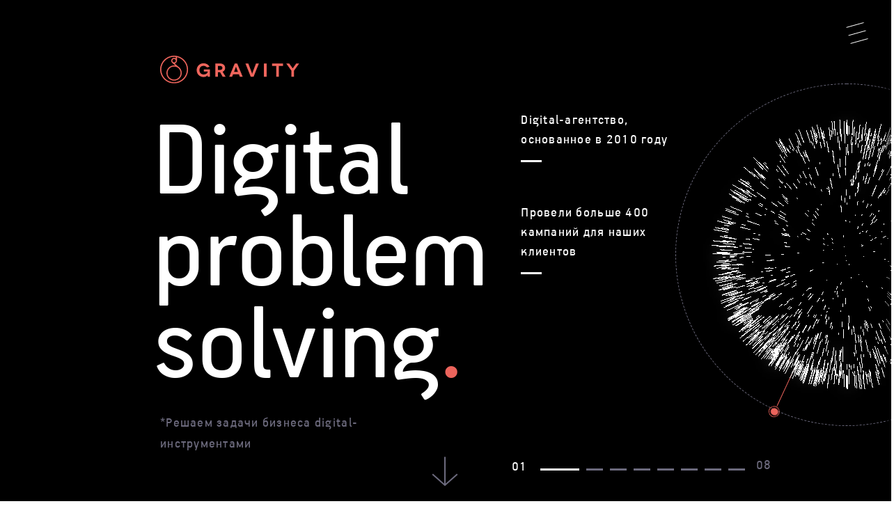

--- FILE ---
content_type: text/html
request_url: https://gravityagency.com/
body_size: 8185
content:
<!DOCTYPE html>
<html lang="ru">
<head>
    <!-- Google tag (gtag.js) -->
<script async src="https://www.googletagmanager.com/gtag/js?id=G-VQM1NXDKQ6"></script>
<script>
  window.dataLayer = window.dataLayer || [];
  function gtag(){dataLayer.push(arguments);}
  gtag('js', new Date());

  gtag('config', 'G-VQM1NXDKQ6');
</script>

  <meta charset="utf-8">
  <meta http-equiv="X-UA-Compatible" content="IE=edge">
  <meta name="viewport" content="width=device-width, initial-scale=1, shrink-to-fit=no">
  <meta name="description" content="">
  <meta name="keywords" content="">
  <meta name="author" content="">

  <link rel="shortcut icon" href="/favicon.ico">
<link rel="icon" type="image/vnd.microsoft.icon" href="/favicon.ico">
<link rel="icon" type="image/x-icon" href="/favicon.ico">
<link rel="icon" href="/favicon.ico">
<link rel="icon" type="image/png" sizes="16x16" href="/favicon-16x16.png">
<link rel="icon" type="image/png" sizes="32x32" href="/favicon-32x32.png">
<link rel="icon" type="image/png" sizes="192x192" href="/android-chrome-192x192.png">
<link rel="icon" type="image/png" sizes="512x512" href="/android-chrome-512x512.png">
<link rel="apple-touch-icon" sizes="180x180" href="/apple-touch-icon.png">

  
  <link rel="stylesheet" href="/css/vendor.css?123471">
  <link rel="stylesheet" href="/css/app.css?123472">

  <title>Gravity Agency</title>

  <!-- HTML5 shim and Respond.js for IE8 support of HTML5 elements and media queries -->
  <!-- WARNING: Respond.js doesn't work if you view the page via file:// -->
  <!--[if lt IE 9]> <script src="https://oss.maxcdn.com/html5shiv/3.7.3/html5shiv.min.js"></script><script src="https://oss.maxcdn.com/respond/1.4.2/respond.min.js"></script> <![endif]-->
</head>
<body class="page-home">

  <header class="header">
    <div class="header__container container">
      <a href="/" class="header__logo"><i class="header__logo-icon icon-logo" title="Gravity Agency"></i></a>

      

      <button class="header__nav-toggle nav-toggle" title="Меню" data-element="nav-toggle">
    <span class="nav-toggle__top"></span>
    <span class="nav-toggle__middle"></span>
    <span class="nav-toggle__bottom"></span>
</button>
    </div>
  </header>

  <nav class="nav" data-component="nav" >
  <button class="nav__close icon-close" title="Закрыть" data-element="nav-close"></button>
  <ul class="nav__list">
    
    <li class="nav__item" style="white-space: nowrap; ">
       <a href="/#about" class="nav__link" style="display: inline-block;"><i class="nav__arrow icon-arrow-right-lg"></i>О нас</a> / <a href="/en/#about" style="display: inline-block;" class="nav__link">About us</a>
    </li>

    
    <li class="nav__item">
      <a href="/#services" class="nav__link"><i class="nav__arrow icon-arrow-right-lg"></i>Услуги</a>
    </li>
    
    <li class="nav__item">
      <a href="/clients" class="nav__link"><i class="nav__arrow icon-arrow-right-lg"></i>Клиенты</a>
    </li>
    
    <li class="nav__item">
      <a href="/#projects" class="nav__link"><i class="nav__arrow icon-arrow-right-lg"></i>Кейсы</a>
    </li>
    
    <li class="nav__item">
      <a href="/agency" class="nav__link"><i class="nav__arrow icon-arrow-right-lg"></i>Агентствам</a>
    </li>
    
    <li class="nav__item">
      <a href="/#contacts" class="nav__link"><i class="nav__arrow icon-arrow-right-lg"></i>Контакты</a>
    </li>
    
  </ul>
</nav>
<div class="warning">
  <div class="warning-wrap">
    <p>Привет! Пока мы реализовываем классные digital-стратегии, кто-то пытается заработать на нашей профессиональной репутации.</p>
    <p>Мы <strong>не занимаемся платным обучением</strong> с последующим трудоустройством. Все подробности в <a target="_blank" href="https://vc.ru/life/162375-ostorozhno-vozmozhno-pryamo-seychas-vy-vymogaete-u-kogo-to-dengi">статье</a>.</p>
  </div>
  <div class="warning-close"></div>
</div>


  <aside class="sidebar">
  <div class="sidebar__content">
    <div class="sidebar__label">Подружитесь с нами</div>
    <ul class="social">
      <li class="social__item">
        <a href="https://www.facebook.com/Gravity.Int/" class="social__link icon-facebook" title="Facebook"></a>
      </li>
    </ul>
  </div>
</aside>


  
  <div class="sections" data-component="fullpage">
    <section class="slide section hero">
      <div class="hero__wrapper">
        <div class="hero__container container">
          <div class="hero__content">
            <img src="images/gravityagency-logo-red.svg" alt="Gravity Agency" class="hero__logo">
            <h1 class="hero__title">Digital problem solving<span class="secondary">.</span></h1>
            <p class="hero__note">*Решаем задачи бизнеса digital-инструментами</p>
          </div>
          <div class="hero__aside">
            <div class="hero__text">Digital-агентство, основанное в&nbsp;2010 году</div>
            <div class="hero__text">Провели больше 400 кампаний для наших клиентов</div>
          </div>
        </div>
        <div id="animation" class="hero__animation hero-animation hidden-md-down">
          <div class="orbit"></div>
          <div class="points-wrap">
            <div class="point"><div class="cir"></div></div>
            <div class="point p2"><div class="cir"></div></div>
            <div class="point p3"><div class="cir"></div></div>
          </div>
          <div class="sputnik-wrap">
            <div class="sputnik"></div>
          </div>
        </div>
        <img src="images/index/bg-hero.png" alt="" class="hero__img hidden-lg-up">
      </div>
      <a href="#about" class="section__next icon-arrow-down" title="Следующий слайд"></a>
    </section>

    <section class="slide section about">
      <img src="images/index/decor-about.svg" alt="" class="about__decor about__decor_1" data-element="about-decor">
      <img src="images/index/decor-about.svg" alt="" class="about__decor about__decor_2" data-element="about-decor">
      <div class="about__wrapper">
        <div class="about__container container">
          <div class="about__content">
            <h2 class="about__title">Gravity — агентство digital решений</h2>
            
          </div>
          <div class="about__aside">
            <ul class="about__awards awards">
              <li class="awards__item award award_primary">
                <i class="award__icon icon-award-left"></i>
                <div class="award__content">
                  <div class="award__text">Лучшие <br>Digital&#8209;агентства</div>
                  <div class="award__name"><a href="https://tagline.ru/" target="_blank">Tagline</a></div>
                </div>
                <i class="award__icon icon-award-right"></i>
              </li>
              <li class="awards__item award award_secondary">
                <i class="award__icon icon-award-left"></i>
                <div class="award__content">
                  <div class="award__text">Лучшие <br>SMM&#8209;агентства</div>
                  <div class="award__name"><a href="https://tagline.ru/" target="_blank" class="link-secondary">Tagline</a></div>
                </div>
                <i class="award__icon icon-award-right"></i>
              </li>
            </ul>
            <p class="about__text">Мы притягиваем увлеченных клиентов и&nbsp;решаем их&nbsp;задачи, подбирая digital-инструменты, эффективнее всего помогающие достигать цели. Если нужных инструментов не&nbsp;находится, мы&nbsp;их&nbsp;создаем.</p>
          </div>
        </div>
      </div>
      <a href="#services" class="section__next icon-arrow-down" title="Следующий слайд"></a>
    </section>

    <section class="slide section services">
      <img src="images/index/bg-services.svg" alt="" class="services__img">
      <div class="services__wrapper">
        <div class="services__container container">
          <div class="services__content">
            <h6 class="services__title secondary">Услуги:</h6>
            <ul class="services__list">
  
  <li class="services__item service-card ">
    <h2 class="service-card__title">
      <span class="service-card__link">
        
        SMM
      </span>
    </h2>
    <i class="service-card__arrow icon-arrow-right-lg"></i>
    <div class="service-card__content">
      <p>Создание и&nbsp;воплощение стратегии присутствия в&nbsp;социальных сетях</p>

    </div>
  </li>
  
  <li class="services__item service-card  service-card_lg ">
    <h2 class="service-card__title">
      <a href="/orm" class="service-card__link">
         <small>онлайн</small>
        Репутация
      </a>
    </h2>
    <i class="service-card__arrow icon-arrow-right-lg"></i>
    <div class="service-card__content">
      <p>Создание и&nbsp;реализация стратегии построения онлайн репутации бренда и&nbsp;управления репутацией (ORM)</p>

    </div>
  </li>
  
  <li class="services__item service-card ">
    <h2 class="service-card__title">
      <a href="/design" class="service-card__link">
        
        Дизайн
      </a>
    </h2>
    <i class="service-card__arrow icon-arrow-right-lg"></i>
    <div class="service-card__content">
      <p></p>

    </div>
  </li>
  
  <li class="services__item service-card ">
    <h2 class="service-card__title">
      <span class="service-card__link">
        
        Блогеры
      </span>
    </h2>
    <i class="service-card__arrow icon-arrow-right-lg"></i>
    <div class="service-card__content">
      <p>Ведение проектов: от создания стратегии работы с блогерами и их подбора до отчетности по кампаниям.</p>

    </div>
  </li>
  
  <li class="services__item service-card ">
    <h2 class="service-card__title">
      <span class="service-card__link">
        
        Медиа
      </span>
    </h2>
    <i class="service-card__arrow icon-arrow-right-lg"></i>
    <div class="service-card__content">
      <p>Создание и&nbsp;реализация медиастратегии бренда</p>

    </div>
  </li>
  
  <li class="services__item service-card  service-card_lg ">
    <h2 class="service-card__title">
      <span class="service-card__link">
        
        Аналитика
      </span>
    </h2>
    <i class="service-card__arrow icon-arrow-right-lg"></i>
    <div class="service-card__content">
      <p>Полная аналитика пути пользователя при&nbsp;взаимодействии с&nbsp;брендом онлайн</p>

    </div>
  </li>
  
</ul>

          </div>
          <div class="services__aside">
            <h6 class="services__title secondary">Еще услуги:</h6>
            <ul class="services__second-list">
  
  <li class="services__second-item service-card-sm">
    <i class="service-card-sm__arrow icon-arrow-right-lg"></i>
    <div class="service-card-sm__title"><span class="service-card-sm__link">Digital production</span></div>
    <div class="service-card-sm__content">
      <p>Необходимый digital production: от&nbsp;лендингов, сайтов и&nbsp;баннеров до&nbsp;видеороликов</p>
    </div>
  </li>
  
  <li class="services__second-item service-card-sm">
    <i class="service-card-sm__arrow icon-arrow-right-lg"></i>
    <div class="service-card-sm__title"><span class="service-card-sm__link">Digital-стратегии</span></div>
    <div class="service-card-sm__content">
      <p>Выстраивание амбассадорских программ, работа с&nbsp;медиа</p>
    </div>
  </li>
  
  <li class="services__second-item service-card-sm">
    <i class="service-card-sm__arrow icon-arrow-right-lg"></i>
    <div class="service-card-sm__title"><span class="service-card-sm__link">Digital аудит и консалтинг</span></div>
    <div class="service-card-sm__content">
      <p>Оценка текущей работы в&nbsp;digital и помощь в&nbsp;решении любых digital-задач</p>
    </div>
  </li>
  
</ul>
            <div class="services__action">
              <a href="/agency" class="button button_default button_sm">Агентствам</a>
            </div>
          </div>
        </div>
      </div>
      <a href="#projects" class="section__next icon-arrow-down" title="Следующий слайд"></a>
    </section>

        <section class="slide section projects">
    <section class="cases">
        
            
        

        

        <div class="cases__list row row_compact limit8 id">
          
            
                
                <div class="cases__item col-xs-6 col-md-3">
                    
                        <a href="/cases/lada"
                     
                            class="case-card case-card_primary"
                            
                    >
                        <div class="case-card__number">01</div>
                        
                            <div class="case-card__img-placeholder">
                                
                                <img  src="/images/cases/list/lada.png"  alt="Lada" class="case-card__img">
                            </div>
                        
                        <div class="case-card__content">
                            
                                <p class="case-card__category h6">SMM</p>
                            
                            <h6 class="case-card__title">Lada</h6>
                        </div>
                        <div class="case-card__footer">
                            <i class="case-card__footer-arrow icon-arrow-right"></i>
                            
                                
                                    <span class="case-card__footer-text">Смотреть кейс</span>
                                
                            
                        </div>

                        
                        </a>
                        
                </div>
                    
                
            



            
          
            
                
                <div class="cases__item col-xs-6 col-md-3">
                    
                        <a href="/cases/apoquell"
                     
                            class="case-card case-card_secondary"
                            
                    >
                        <div class="case-card__number">02</div>
                        
                            <div class="case-card__img-placeholder">
                                
                                <img  src="/images/cases/list/apoquell.png" srcset="/images/cases/list/apoquell@2x.png 2x"  alt="Апоквел" class="case-card__img">
                            </div>
                        
                        <div class="case-card__content">
                            
                                <p class="case-card__category h6">Social listening</p>
                            
                            <h6 class="case-card__title">Апоквел</h6>
                        </div>
                        <div class="case-card__footer">
                            <i class="case-card__footer-arrow icon-arrow-right"></i>
                            
                                
                                    <span class="case-card__footer-text">Смотреть кейс</span>
                                
                            
                        </div>

                        
                        </a>
                        
                </div>
                    
                
            



            
          
            
                
                <div class="cases__item col-xs-6 col-md-3">
                    
                        <a href="/cases/brand-dlya-dzh"
                     
                            class="case-card case-card_image"
                             style="background-image: url(/images/cases/list/apoquell2.png);"
                    >
                        <div class="case-card__number">03</div>
                        
                        <div class="case-card__content">
                            
                                <p class="case-card__category h6">Online reputation</p>
                            
                            <h6 class="case-card__title">Бренд для домашних питомцев</h6>
                        </div>
                        <div class="case-card__footer">
                            <i class="case-card__footer-arrow icon-arrow-right"></i>
                            
                                
                                    <span class="case-card__footer-text">Смотреть кейс</span>
                                
                            
                        </div>

                        
                        </a>
                        
                </div>
                    
                
            



            
          
            
                
                <div class="cases__item col-xs-6 col-md-3">
                    
                        <a href="/cases/ecco"
                     
                            class="case-card case-card_secondary"
                            
                    >
                        <div class="case-card__number">04</div>
                        
                            <div class="case-card__img-placeholder">
                                
                                <img style="max-height: initial; width: 120%; max-width: none; margin-top: 30px;" src="/images/cases/list/ecco.png" srcset="/images/cases/list/ecco@2x.png 2x"  alt="ECCO" class="case-card__img">
                            </div>
                        
                        <div class="case-card__content">
                            
                                <p class="case-card__category h6">Служба Поддержки</p>
                            
                            <h6 class="case-card__title">ECCO</h6>
                        </div>
                        <div class="case-card__footer">
                            <i class="case-card__footer-arrow icon-arrow-right"></i>
                            
                                
                                    <span class="case-card__footer-text">Смотреть кейс</span>
                                
                            
                        </div>

                        
                        </a>
                        
                </div>
                    
                
            



            
        </div>
    </section>
</section>
<section class="slide section projects">
    <section class="cases">

        <div class="cases__list row row_compact">
            
          
            
                
                <div class="cases__item col-xs-6 col-md-3">
                    
                        <a href="/cases/blanco"
                     
                            class="case-card case-card_secondary"
                            
                    >
                        <div class="case-card__number">05</div>
                        
                            <div class="case-card__img-placeholder">
                                
                                    <img src="/images/index/decor-cases-case2.svg" class="case-card__decor" alt="">
                                
                                <img  src="/images/cases/list/blanco.png" srcset="/images/cases/list/blanco@2x.png 2x"  alt="BLANCO" class="case-card__img">
                            </div>
                        
                        <div class="case-card__content">
                            
                                <p class="case-card__category h6">SMM</p>
                            
                            <h6 class="case-card__title">BLANCO</h6>
                        </div>
                        <div class="case-card__footer">
                            <i class="case-card__footer-arrow icon-arrow-right"></i>
                            
                                
                                    <span class="case-card__footer-text">Смотреть кейс</span>
                                
                            
                        </div>

                        
                        </a>
                        
                </div>
                    
                
            



            
          
            
                
                <div class="cases__item col-xs-6 col-md-3">
                    
                        <a href="/cases/simplewine"
                     
                            class="case-card case-card_default"
                            
                    >
                        <div class="case-card__number">06</div>
                        
                            <div class="case-card__img-placeholder">
                                
                                    <img src="/images/index/decor-cases-case.svg" class="case-card__decor" alt="">
                                
                                <img  src="/images/cases/list/simplewine.png" srcset="/images/cases/list/simplewine@2x.png 2x"  alt="Simple Wine" class="case-card__img">
                            </div>
                        
                        <div class="case-card__content">
                            
                                <p class="case-card__category h6">SMM</p>
                            
                            <h6 class="case-card__title">Simple Wine</h6>
                        </div>
                        <div class="case-card__footer">
                            <i class="case-card__footer-arrow icon-arrow-right"></i>
                            
                                
                                    <span class="case-card__footer-text">Смотреть кейс</span>
                                
                            
                        </div>

                        
                        </a>
                        
                </div>
                    
                
            



            
          
            
                
                <div class="cases__item col-xs-6 col-md-3">
                    
                        <a href="/cases/simple"
                     
                            class="case-card case-card_image"
                             style="background-image: url(/images/cases/list/simple.png);"
                    >
                        <div class="case-card__number">07</div>
                        
                        <div class="case-card__content">
                            
                                <p class="case-card__category h6">Online reputation</p>
                            
                            <h6 class="case-card__title">Simple</h6>
                        </div>
                        <div class="case-card__footer">
                            <i class="case-card__footer-arrow icon-arrow-right"></i>
                            
                                
                                    <span class="case-card__footer-text">Смотреть кейс</span>
                                
                            
                        </div>

                        
                        </a>
                        
                </div>
                    
                
            



            
          
            
                
                <div class="cases__item col-xs-6 col-md-3">
                    
                        <a href="/cases/spsr"
                     
                            class="case-card case-card_image"
                             style="background-image: url(/images/cases/list/spsr.png);"
                    >
                        <div class="case-card__number">08</div>
                        
                        <div class="case-card__content">
                            
                                <p class="case-card__category h6">Online reputation</p>
                            
                            <h6 class="case-card__title">SPSR Express</h6>
                        </div>
                        <div class="case-card__footer">
                            <i class="case-card__footer-arrow icon-arrow-right"></i>
                            
                                
                                    <span class="case-card__footer-text">Смотреть кейс</span>
                                
                            
                        </div>

                        
                        </a>
                        
                </div>
                    
                
            



            
          
        </div>
    </section>
</section>


    <section class="slide section grey">
      <section class="clients">
        <div class="container">
          <div class="clients__header">
            <h6 class="clients__title">Некоторые из наших клиентов</h6>
          </div>
          <ul class="clients__list row">
  
    <li class="clients__item col" data-order-xs="1" data-order-lg="1">
      <span class="clients__link">
        <img src="images/clients/blanco.svg" alt="BLANCO" class="clients__img" width="139" height="25">
      </span>
    </li>
  
    <li class="clients__item col" data-order-xs="2" data-order-lg="2">
      <span class="clients__link">
        <img src="images/clients/pinotex.svg" alt="Pinotex" class="clients__img" width="140" height="20">
      </span>
    </li>
  
    <li class="clients__item col" data-order-xs="4" data-order-lg="9">
      <span class="clients__link">
        <img src="images/clients/simplewine.svg" alt="Simplewine" class="clients__img" width="157" height="31">
      </span>
    </li>
  
    <li class="clients__item col" data-order-xs="11" data-order-lg="8">
      <span class="clients__link">
        <img src="images/clients/simple.svg" alt="Simple" class="clients__img" width="84" height="31">
      </span>
    </li>
  
    <li class="clients__item col" data-order-xs="12" data-order-lg="5">
      <span class="clients__link">
        <img src="images/clients/philips.svg" alt="Philips" class="clients__img" width="122" height="22">
      </span>
    </li>
  
    <li class="clients__item col" data-order-xs="9" data-order-lg="14">
      <span class="clients__link">
        <img src="images/clients/quelle.svg" alt="Quelle" class="clients__img" width="119" height="27">
      </span>
    </li>

  
    <li class="clients__item col" data-order-xs="8" data-order-lg="11">
      <span class="clients__link">
        <img src="images/clients/spsr.png" alt="SPSR" class="clients__img" width="114" height="77">
      </span>
    </li>
  
    <li class="clients__item col" data-order-xs="3" data-order-lg="7">
      <span class="clients__link">
        <img src="images/clients/lada.svg" alt="Lada" class="clients__img" width="105" height="27">
      </span>
    </li>
  
    <li class="clients__item col" data-order-xs="6" data-order-lg="4">
      <span class="clients__link">
        <img src="images/clients/coca-cola.svg" alt="Coca-Cola" class="clients__img" width="134" height="42">
      </span>
    </li>
  
    <li class="clients__item col" data-order-xs="7" data-order-lg="3">
      <span class="clients__link">
        <img src="images/clients/accu-check.svg" alt="Accu-check" class="clients__img" width="162" height="23">
      </span>
    </li>
  
    <li class="clients__item col" data-order-xs="14" data-order-lg="10">
      <span class="clients__link">
        <img src="images/clients/ozon.svg" alt="Ozon" class="clients__img" width="114" height="28">
      </span>
    </li>
  
    <li class="clients__item col" data-order-xs="13" data-order-lg="17">
      <span class="clients__link">
        <img src="images/clients/medscan.png" alt="Medscan" class="clients__img" width="152" height="46">
      </span>
    </li>
  
    <li class="clients__item col" data-order-xs="18" data-order-lg="15">
      <span class="clients__link">
        <img src="images/clients/pantene.svg" alt="Pantene" class="clients__img" width="135" height="21">
      </span>
    </li>
  
    <li class="clients__item col" data-order-xs="16" data-order-lg="16">
      <span class="clients__link">
        <img src="images/clients/hotspot-shield.svg" alt="Hotspot Shield" class="clients__img" width="198" height="33">
      </span>
    </li>
  
    <li class="clients__item col" data-order-xs="17" data-order-lg="18">
      <span class="clients__link">
        <img src="images/clients/got2b.svg" alt="got2b" class="clients__img" width="127" height="40">
      </span>
    </li>
  
</ul>
        </div>
      </section>
    </section>

    <section class="slide section projects ">
      <section class="project">
        <img src="images/index/decor-project-top.svg" alt="" class="project__top-decor">
        <img src="images/index/decor-project-bottom.svg" alt="" class="project__bottom-decor">
        <div class="project__container container">
            <div class="project__slider">
  <a href="https://tepertak.ru" class="project__slider-icon icon-eye" title="Побробнее о проекте"></a>
  <div class="project__slider-list" data-component="project-slider">
    
      
        
          <div class="project__slider-item">
            <img src="images/projects/items/tepertak/slider/1.jpg" alt="" class="project__slider-img">
          </div>
        
          <div class="project__slider-item">
            <img src="images/projects/items/tepertak/slider/2.jpg" alt="" class="project__slider-img">
          </div>
        
          <div class="project__slider-item">
            <img src="images/projects/items/tepertak/slider/3.jpg" alt="" class="project__slider-img">
          </div>
        
      
    
  </div>
</div>
            <div class="project__header">
              <h6 class="project__title secondary">Наш проект: <img src="images/projects/list/tepertak.svg" alt="Теперь так" class="project__title-logo hidden-md-up"></h6>
              <h4 class="project__name">#теперьтак — бесплатный онлайн курс бережного потребления</h4>
              <div class="project__url"><a href="https://tepertak.ru">tepertak.ru</a></div>
            </div>
            <div class="project__content">
              <p class="project__description">Мы регулярно создаем собственные и&nbsp;партнерские проекты, применяя знания в&nbsp;важных для&nbsp;нас сферах.</p>
              <p class="project__description">Поэтому мы&nbsp;придумали бесплатный e-mail курс бережного потребления, в&nbsp;котором просто и&nbsp;дружелюбно рассказали, что каждый может сделать для окружающей среды.</p>
            </div>
            <ul class="project__projects-list projects-list">
  
      <li class="projects-list__item">
          <a href="https://tepertak.ru/" class="projects-list__link  active hidden-sm-down">
              <img src="images/projects/list/tepertak.svg" alt="tepertak" class="projects-list__img">
          </a>
      </li>
  
      <li class="projects-list__item">
          <a href="http://futurebiotech.ru/" class="projects-list__link ">
              <img src="images/projects/list/fbt.png" alt="Future Biotech" class="projects-list__img">
          </a>
      </li>
  
      <li class="projects-list__item">
          <a href="https://www.velonotte.com/" class="projects-list__link ">
              <img src="images/projects/list/velonotte.png" alt="VeloNotte" class="projects-list__img">
          </a>
      </li>
  
      <li class="projects-list__item">
          <a href="http://miscp.ru/" class="projects-list__link ">
              <img src="images/projects/list/miskp.png" alt="Московский институт социально-культурных программ" class="projects-list__img">
          </a>
      </li>
  
</ul>

            <div class="project__action">
              <a href="https://tepertak.ru" class="button button_primary">Подробнее<i class="button__icon icon-arrow-right-bold"></i></a>
            </div>
        </div>
      </section>

    </section>

    <section class="slide section contacts">
      <div class="contacts__wrapper">
        <div class="contacts__container container">
          <div class="contacts__form">
            <h4 class="contacts__title">Давайте общаться!</h4>
            <div class="form__err">Пожалуйста заполните все поля</div>
            <form action="#" class="form contacts-form" data-component="contacts-form">
              <input type="hidden" name="theme" value="" class="form__input-theme" />
              <div class="form__group-wrap">
                <div class="form__group">
                  <input type="text" class="form__control req" placeholder="Имя" name="name" tabindex="30" >
                </div>
                <div class="form__group">
                  <input type="text" class="form__control req" placeholder="E-mail" name="email" tabindex="30" >
                </div>
              </div>
              <div class="form__group">
                <div class="custom-select">
                      <div class="current">Что вас интересует?</div>
                      <div class="custom-select-list">
                        <div>Онлайн-репутация (ORM)</div>
                        <div>Ведение соцсетей</div>
                        <div>Аналитика</div>
                        <div>Медиа</div>
                        <div>Бренд/Digital-стратегия</div>
                        <div>Другое</div>
                      </div>

                </div>

              </div>
              <div class="form__group">
                <textarea rows="2" placeholder="Текст сообщения" class="form__control req" name="message" id="message" tabindex="40" ></textarea>
              </div>
              <div class="form__submit">

                <div class="submit-btn button button_primary">Отправить</div>
              </div>
              <div class="form__group form__consent">
                <label class="custom-control custom-checkbox">
                  <input type="checkbox" class="custom-control__input" name="agreement" value="1" tabindex="60" checked>
                  <span class="custom-control__indicator"></span>
                  <span>Ознакомлен с <a href="/privacy.html" target="_blank">Положением об обработке персональных данных</a> </span>
                </label>
              </div>
            </form>

            <div class="contacts__info">
              <div class="contacts__info-content">
                <a href="mailto:hello@gravityagency.com">hello@gravityagency.com</a>
                <a href="tel:+74951368173">+7 (495) 136-8173</a>
              </div>
            </div>
          </div>
          <div class="contacts__form success">
            <h4 class="contacts__title">Получили ваше <br />сообщение</h4>
            <p>Ответим как можно скорее!</p>
            <a href="#" class="button button_primary show_form">Написать еще</a>
          </div>
          <div class="contacts__aside">
            <div class="contacts__img-placeholder">
              <img src="images/index/bg-contacts.svg" alt="" class="contacts__img">
              <img src="images/index/bg-contacts2.svg" alt="" class="contacts__img img2">
            </div>

          </div>

        </div>
      </div>
      <footer class="footer">
  <div class="footer__container container">
    <div class="row">
      <div class="footer__nav col-xs-6 col-md-8 col-xl-8">
        <ul class="footer__nav-list col-md-4">
          
            <li class="footer__nav-item"><a href="/" class="footer__nav-link link-inherit">Gravity</a></li>
          
            <li class="footer__nav-item"><a href="/#about" class="footer__nav-link link-inherit">О нас</a></li>
          
            <li class="footer__nav-item"><a href="/agency" class="footer__nav-link link-inherit">Агентствам</a></li>
          
        </ul>
        <ul class="footer__nav-list col-md-4">
          
            <li class="footer__nav-item"><a href="/#projects" class="footer__nav-link link-inherit">Проекты</a></li>
          
            <li class="footer__nav-item"><a href="/#contacts" class="footer__nav-link link-inherit">Контакты</a></li>
          
        </ul>
        <ul class="footer__nav-list col-md-4">
          
        </ul>
      </div>
      <div class="footer__logo col col-xs-6 col-md-4 col-xl-4">
        <a href="/"><img src="/images/gravityagency-logo-red.svg" alt="Gravity Agency" class="footer__logo-img"></a>
        <p style="max-width: 250px; width: 100%; font-size: 10px; margin-top: 20px;">ООО «МАНУФАКТУРА», ИНН 7708739970, ОГРН  1117746412277 ,  юридический адрес: 115191, г. Москва, пер. Холодильный, дом 3, корпус 1, строение 3, подъезд 6, этаж 2, помещение I, комната № 41, офис 401</p>
      </div>
      
    </div>
  </div>
</footer>

    </section>

  </div>


  
  <script src="js/vendor-index.js"></script>
  <script src="js/index.js"></script>

</body>
</html>


--- FILE ---
content_type: text/css
request_url: https://gravityagency.com/css/app.css?123472
body_size: 283034
content:
/*! normalize.css v4.2.0 | MIT License | github.com/necolas/normalize.css */html{-ms-text-size-adjust:100%;-webkit-text-size-adjust:100%}body{margin:0}article,aside,details,figcaption,figure,footer,header,main,menu,nav,section,summary{display:block}audio,canvas,progress,video{display:inline-block}audio:not([controls]){display:none;height:0}progress{vertical-align:baseline}[hidden],template{display:none}a{background-color:transparent;-webkit-text-decoration-skip:objects}a:active,a:hover{outline-width:0}abbr[title]{text-decoration:underline;text-decoration:underline dotted;border-bottom:none}b,strong{font-weight:inherit;font-weight:700}dfn{font-style:italic}sub,sup{position:relative;vertical-align:baseline;font-size:60%;line-height:0}sub{bottom:-.25em}sup{top:-.5em}img{border-style:none}svg:not(:root){overflow:hidden}figure{margin:1em 40px}hr{overflow:visible;box-sizing:content-box;height:0}button,input,optgroup,select,textarea{margin:0;font:inherit}optgroup{font-weight:700}button,input{overflow:visible}button,select{text-transform:none}[type=reset],[type=submit],button,html [type=button]{-webkit-appearance:button}[type=button]::-moz-focus-inner,[type=reset]::-moz-focus-inner,[type=submit]::-moz-focus-inner,button::-moz-focus-inner{padding:0;border-style:none}[type=button]:-moz-focusring,[type=reset]:-moz-focusring,[type=submit]:-moz-focusring,button:-moz-focusring{outline:1px dotted ButtonText}textarea{overflow:auto}[type=checkbox],[type=radio]{box-sizing:border-box;padding:0}[type=number]::-webkit-inner-spin-button,[type=number]::-webkit-outer-spin-button{height:auto}[type=search]{outline-offset:-2px;-webkit-appearance:textfield}[type=search]::-webkit-search-cancel-button,[type=search]::-webkit-search-decoration{-webkit-appearance:none}::-webkit-input-placeholder{opacity:.54;color:inherit}::-webkit-file-upload-button{font:inherit;-webkit-appearance:button}@font-face{font-family:PT Root UI;src:url(../fonts/PTRootUI-Regular.woff) format("woff");font-weight:400;font-style:normal}@font-face{font-family:PT Root UI;src:url(../fonts/PTRootUI-Bold.woff) format("woff");font-weight:700;font-style:normal}@font-face{font-family:PF Handbook Pro;src:url(../fonts/PFHandbookPro-Regular.woff) format("woff");font-weight:400;font-style:normal}@font-face{font-family:PF Handbook Pro;src:url(../fonts/PFHandbookPro-Bold.woff) format("woff");font-weight:700;font-style:normal}*,:after,:before,html{box-sizing:border-box}@-ms-viewport{width:device-width}body,html{height:100%}html{font-size:16px;-ms-overflow-style:scrollbar;-webkit-tap-headline-color:transparent}body{color:#6c6a7d;background:#fff;overflow-x:hidden;font-weight:400;font-family:PT Root UI,Arial,sans-serif;letter-spacing:.07em}@media screen and (min-width:0){body{font-size:12px;line-height:1.35}}@media screen and (min-width:768px){body{font-size:14px}}@media screen and (min-width:1024px){body{font-size:18px;line-height:1.8}}@media screen and (min-width:1440px){body{font-size:20px}}[tabindex="-1"]:focus{outline:none!important}a{color:#76b1a1;outline:0;transition:all .2s ease-in-out}a,a:focus,a:hover{text-decoration:none}a:focus,a:hover{color:#ec645c}img{max-width:100%;height:auto;vertical-align:middle}[role=button]{cursor:pointer}[role=button],a,area,button,input,label,select,summary,textarea{touch-action:manipulation}button:focus{outline:1px dotted;outline:5px auto -webkit-focus-ring-color}button{cursor:pointer}button:active,button:focus,button:hover{outline:0}button,input,select,textarea{line-height:inherit}input[type=checkbox]:disabled,input[type=radio]:disabled{cursor:default}input[type=date],input[type=datetime-local],input[type=month],input[type=time]{-webkit-appearance:listbox}textarea{resize:vertical}fieldset{min-width:0;margin:0;padding:0;border:0}legend{display:block;width:100%;margin-bottom:.5em;padding:0;font-size:1.5em;line-height:inherit}input[type=search]{-webkit-appearance:none}[hidden]{display:none!important}.hidden{display:none}@font-face{font-family:icons;src:url(../fonts/icons.woff?y6rcg4) format("woff"),url(../fonts/icons.svg?y6rcg4#icons) format("svg");font-weight:400;font-style:normal;font-display:block}.custom-checkbox .custom-control__indicator:before,.list-thumbs li:before,.slick-arrow:before,[class*=" icon-"],[class^=icon-]{font-family:icons!important;speak:none;font-style:normal;font-weight:400;font-variant:normal;text-transform:none;line-height:1;display:inline-block;vertical-align:middle;position:relative;top:-1px;-webkit-font-smoothing:antialiased;-moz-osx-font-smoothing:grayscale}.custom-checkbox .custom-control__indicator:before,.icon-check:before{content:"\e906"}.icon-thumbs-up:before,.list-thumbs li:before{content:"\e905"}.icon-eye:before{content:"\e904"}.icon-earth:before{content:"\e903"}.icon-award-left:before{content:"\e901"}.icon-award-right:before{content:"\e902"}.icon-arrow-down:before{content:"\e94c"}.icon-arrow-right:before{content:"\e900"}.icon-arrow-right-lg:before,.slick-arrow:before{content:"\e94d"}.icon-arrow-right-bold:before{content:"\e94e"}.icon-close:before{content:"\e94f"}.icon-facebook:before{content:"\e950"}.icon-link:before{content:"\e951"}.icon-logo:before{content:"\e952"}.h1,.h2,.h3,.h4,.h5,.h6,h1,h2,h3,h4,h5,h6{margin-top:0;margin-bottom:0;font-family:PF Handbook Pro,Arial,sans-serif;color:#1a1a1a}.h1,h1{letter-spacing:0;font-weight:400;margin-left:-.06em}@media screen and (min-width:0){.h1,h1{font-size:60px;line-height:.8}}@media screen and (min-width:375px){.h1,h1{font-size:76px;line-height:.82895}}@media screen and (min-width:1024px){.h1,h1{font-size:160px}}@media screen and (min-width:1440px){.h1,h1{font-size:180px}}@media screen and (min-width:1680px){.h1,h1{font-size:220px}}.h2,h2{letter-spacing:0;font-weight:400;margin-left:-.04em}@media screen and (min-width:0){.h2,h2{font-size:50px;line-height:.83}}@media screen and (min-width:375px){.h2,h2{font-size:60px;line-height:.8}}@media screen and (min-width:1024px){.h2,h2{font-size:90px}}@media screen and (min-width:1440px){.h2,h2{font-size:140px}}@media screen and (min-width:1680px){.h2,h2{font-size:170px}}.h3,h3{font-weight:700;letter-spacing:0}@media screen and (min-width:0){.h3,h3{font-size:50px;line-height:.83}}@media screen and (min-width:375px){.h3,h3{font-size:60px;line-height:.8}}@media screen and (min-width:1024px){.h3,h3{font-size:70px}}@media screen and (min-width:1440px){.h3,h3{font-size:100px}}@media screen and (min-width:1680px){.h3,h3{font-size:120px}}.h4,h4{font-weight:700;letter-spacing:0}@media screen and (min-width:0){.h4,h4{font-size:16px;line-height:1.3125}}@media screen and (min-width:1024px){.h4,h4{font-size:35px}}@media screen and (min-width:1440px){.h4,h4{font-size:54px}}.h5,h5{letter-spacing:.26em;font-weight:700;text-transform:uppercase;margin-bottom:1em}@media screen and (min-width:0){.h5,h5{font-size:14px;line-height:1.21429}}@media screen and (min-width:1024px){.h5,h5{font-size:35px}}@media screen and (min-width:1440px){.h5,h5{font-size:45px}}.h6,h6{letter-spacing:.26em;font-weight:700;margin-bottom:9px;text-transform:uppercase}@media screen and (min-width:0){.h6,h6{font-size:12px;line-height:1.33333}}@media screen and (min-width:1024px){.h6,h6{font-size:20px}}@media screen and (min-width:1440px){.h6,h6{font-size:25px}}dl,ol,p,ul{margin-top:0}dl,dl:last-child,ol,ol:last-child,p,p:last-child,ul,ul:last-child{margin-bottom:0}address{font-style:normal;line-height:inherit}ol ol,ol ul,ul ol,ul ul{margin-bottom:0}strong{font-weight:700}.primary{color:#76b1a1}.secondary{color:#ec645c}.text-uppercase{text-transform:uppercase}.text-center{text-align:center}.text-right{text-align:right}.text-left{text-align:left}.container{width:100%;margin-left:auto;margin-right:auto;padding-right:15px;padding-left:15px}@media (min-width:768px){.container{max-width:618px;width:100%}}@media (min-width:1024px){.container{max-width:900px;width:100%}}@media (min-width:1440px){.container{max-width:1190px;width:100%}}@media (min-width:1680px){.container{max-width:1570px;width:100%}}.container:empty{display:none}@media (max-width:767px){.container{padding-left:80px;padding-right:40px}}@media (min-width:1024px) and (max-width:1439px){.container{transform:translateX(25px)}}.row{display:flex;flex-wrap:wrap;margin-left:-15px;margin-right:-15px}.row-h-center{justify-content:center}.row-h-justify{justify-content:space-between}.row-h-end{justify-content:flex-end}.row_compact{margin-left:0;margin-right:0}.row_compact [class*=" col-"],.row_compact [class^=col-]{padding-left:0;padding-right:0}.col,.col-lg-1,.col-lg-2,.col-lg-3,.col-lg-4,.col-lg-5,.col-lg-6,.col-lg-7,.col-lg-8,.col-lg-9,.col-lg-10,.col-lg-11,.col-lg-12,.col-md-1,.col-md-2,.col-md-3,.col-md-4,.col-md-5,.col-md-6,.col-md-7,.col-md-8,.col-md-9,.col-md-10,.col-md-11,.col-md-12,.col-sm-1,.col-sm-2,.col-sm-3,.col-sm-4,.col-sm-5,.col-sm-6,.col-sm-7,.col-sm-8,.col-sm-9,.col-sm-10,.col-sm-11,.col-sm-12,.col-xl-1,.col-xl-2,.col-xl-3,.col-xl-4,.col-xl-5,.col-xl-6,.col-xl-7,.col-xl-8,.col-xl-9,.col-xl-10,.col-xl-11,.col-xl-12,.col-xs-1,.col-xs-2,.col-xs-3,.col-xs-4,.col-xs-5,.col-xs-6,.col-xs-7,.col-xs-8,.col-xs-9,.col-xs-10,.col-xs-11,.col-xs-12,.col-xxl-1,.col-xxl-2,.col-xxl-3,.col-xxl-4,.col-xxl-5,.col-xxl-6,.col-xxl-7,.col-xxl-8,.col-xxl-9,.col-xxl-10,.col-xxl-11,.col-xxl-12{position:relative;min-height:1px;padding-left:15px;padding-right:15px}.col-xs-1{flex:0 0 8.33333%;max-width:8.33333%}.col-xs-2{flex:0 0 16.66667%;max-width:16.66667%}.col-xs-3{flex:0 0 25%;max-width:25%}.col-xs-4{flex:0 0 33.33333%;max-width:33.33333%}.col-xs-5{flex:0 0 41.66667%;max-width:41.66667%}.col-xs-6{flex:0 0 50%;max-width:50%}.col-xs-7{flex:0 0 58.33333%;max-width:58.33333%}.col-xs-8{flex:0 0 66.66667%;max-width:66.66667%}.col-xs-9{flex:0 0 75%;max-width:75%}.col-xs-10{flex:0 0 83.33333%;max-width:83.33333%}.col-xs-11{flex:0 0 91.66667%;max-width:91.66667%}.col-xs-12{flex:0 0 100%;max-width:100%}@media (min-width:375px){.col-sm-1{flex:0 0 8.33333%;max-width:8.33333%}.col-sm-2{flex:0 0 16.66667%;max-width:16.66667%}.col-sm-3{flex:0 0 25%;max-width:25%}.col-sm-4{flex:0 0 33.33333%;max-width:33.33333%}.col-sm-5{flex:0 0 41.66667%;max-width:41.66667%}.col-sm-6{flex:0 0 50%;max-width:50%}.col-sm-7{flex:0 0 58.33333%;max-width:58.33333%}.col-sm-8{flex:0 0 66.66667%;max-width:66.66667%}.col-sm-9{flex:0 0 75%;max-width:75%}.col-sm-10{flex:0 0 83.33333%;max-width:83.33333%}.col-sm-11{flex:0 0 91.66667%;max-width:91.66667%}.col-sm-12{flex:0 0 100%;max-width:100%}}@media (min-width:768px){.col-md-1{flex:0 0 8.33333%;max-width:8.33333%}.col-md-2{flex:0 0 16.66667%;max-width:16.66667%}.col-md-3{flex:0 0 25%;max-width:25%}.col-md-4{flex:0 0 33.33333%;max-width:33.33333%}.col-md-5{flex:0 0 41.66667%;max-width:41.66667%}.col-md-6{flex:0 0 50%;max-width:50%}.col-md-7{flex:0 0 58.33333%;max-width:58.33333%}.col-md-8{flex:0 0 66.66667%;max-width:66.66667%}.col-md-9{flex:0 0 75%;max-width:75%}.col-md-10{flex:0 0 83.33333%;max-width:83.33333%}.col-md-11{flex:0 0 91.66667%;max-width:91.66667%}.col-md-12{flex:0 0 100%;max-width:100%}}@media (min-width:1024px){.col-lg-1{flex:0 0 8.33333%;max-width:8.33333%}.col-lg-2{flex:0 0 16.66667%;max-width:16.66667%}.col-lg-3{flex:0 0 25%;max-width:25%}.col-lg-4{flex:0 0 33.33333%;max-width:33.33333%}.col-lg-5{flex:0 0 41.66667%;max-width:41.66667%}.col-lg-6{flex:0 0 50%;max-width:50%}.col-lg-7{flex:0 0 58.33333%;max-width:58.33333%}.col-lg-8{flex:0 0 66.66667%;max-width:66.66667%}.col-lg-9{flex:0 0 75%;max-width:75%}.col-lg-10{flex:0 0 83.33333%;max-width:83.33333%}.col-lg-11{flex:0 0 91.66667%;max-width:91.66667%}.col-lg-12{flex:0 0 100%;max-width:100%}}@media (min-width:1440px){.col-xl-1{flex:0 0 8.33333%;max-width:8.33333%}.col-xl-2{flex:0 0 16.66667%;max-width:16.66667%}.col-xl-3{flex:0 0 25%;max-width:25%}.col-xl-4{flex:0 0 33.33333%;max-width:33.33333%}.col-xl-5{flex:0 0 41.66667%;max-width:41.66667%}.col-xl-6{flex:0 0 50%;max-width:50%}.col-xl-7{flex:0 0 58.33333%;max-width:58.33333%}.col-xl-8{flex:0 0 66.66667%;max-width:66.66667%}.col-xl-9{flex:0 0 75%;max-width:75%}.col-xl-10{flex:0 0 83.33333%;max-width:83.33333%}.col-xl-11{flex:0 0 91.66667%;max-width:91.66667%}.col-xl-12{flex:0 0 100%;max-width:100%}}@media (min-width:1680px){.col-xxl-1{flex:0 0 8.33333%;max-width:8.33333%}.col-xxl-2{flex:0 0 16.66667%;max-width:16.66667%}.col-xxl-3{flex:0 0 25%;max-width:25%}.col-xxl-4{flex:0 0 33.33333%;max-width:33.33333%}.col-xxl-5{flex:0 0 41.66667%;max-width:41.66667%}.col-xxl-6{flex:0 0 50%;max-width:50%}.col-xxl-7{flex:0 0 58.33333%;max-width:58.33333%}.col-xxl-8{flex:0 0 66.66667%;max-width:66.66667%}.col-xxl-9{flex:0 0 75%;max-width:75%}.col-xxl-10{flex:0 0 83.33333%;max-width:83.33333%}.col-xxl-11{flex:0 0 91.66667%;max-width:91.66667%}.col-xxl-12{flex:0 0 100%;max-width:100%}}.col-xs-first{order:-1}.col-xs-last{order:1}@media (min-width:375px){.col-sm-first{order:-1}.col-sm-last{order:1}}@media (min-width:768px){.col-md-first{order:-1}.col-md-last{order:1}}@media (min-width:1024px){.col-lg-first{order:-1}.col-lg-last{order:1}}@media (min-width:1440px){.col-xl-first{order:-1}.col-xl-last{order:1}}@media (min-width:1680px){.col-xxl-first{order:-1}.col-xxl-last{order:1}}.row-xs-top{align-items:flex-start}.row-xs-center{align-items:center}.row-xs-bottom{align-items:flex-end}@media (min-width:375px){.row-sm-top{align-items:flex-start}.row-sm-center{align-items:center}.row-sm-bottom{align-items:flex-end}}@media (min-width:768px){.row-md-top{align-items:flex-start}.row-md-center{align-items:center}.row-md-bottom{align-items:flex-end}}@media (min-width:1024px){.row-lg-top{align-items:flex-start}.row-lg-center{align-items:center}.row-lg-bottom{align-items:flex-end}}@media (min-width:1440px){.row-xl-top{align-items:flex-start}.row-xl-center{align-items:center}.row-xl-bottom{align-items:flex-end}}@media (min-width:1680px){.row-xxl-top{align-items:flex-start}.row-xxl-center{align-items:center}.row-xxl-bottom{align-items:flex-end}}.col-xs-top{align-self:flex-start}.col-xs-center{align-self:center}.col-xs-bottom{align-self:flex-end}@media (min-width:375px){.col-sm-top{align-self:flex-start}.col-sm-center{align-self:center}.col-sm-bottom{align-self:flex-end}}@media (min-width:768px){.col-md-top{align-self:flex-start}.col-md-center{align-self:center}.col-md-bottom{align-self:flex-end}}@media (min-width:1024px){.col-lg-top{align-self:flex-start}.col-lg-center{align-self:center}.col-lg-bottom{align-self:flex-end}}@media (min-width:1440px){.col-xl-top{align-self:flex-start}.col-xl-center{align-self:center}.col-xl-bottom{align-self:flex-end}}@media (min-width:1680px){.col-xxl-top{align-self:flex-start}.col-xxl-center{align-self:center}.col-xxl-bottom{align-self:flex-end}}.link-secondary{color:#ec645c}.link-underline{border-bottom:1px solid}.link-inherit{color:inherit}@keyframes a{0%,to{transform:translateX(5px)}50%{transform:translateX(15px)}}@keyframes b{0%,to{transform:scale(1)}50%{transform:scale(1.1)}}.nav-toggle{width:40px;height:40px;border:0;padding:0;background-color:transparent;outline:none;user-select:none;appearance:none;pointer-events:all;font-size:40px;transform:matrix(.97,-.27,.25,.96,0,0);transition:.25s ease-in-out}.nav-toggle:active,.nav-toggle:focus,.nav-toggle:hover{outline:0;transform:matrix(1,-.01,-.01,1,0,0)}.nav-toggle span{display:block}.nav-toggle__bottom,.nav-toggle__middle,.nav-toggle__top{display:block;position:relative;background-color:#fff;margin-right:auto;margin-left:auto;width:26px;height:2px;border-radius:3px;border:none;will-change:transform}.body-spsr.fp-viewing-circle .nav-toggle__bottom,.body-spsr.fp-viewing-circle .nav-toggle__middle,.body-spsr.fp-viewing-circle .nav-toggle__top,.fp-viewing-approach .nav-toggle__bottom,.fp-viewing-approach .nav-toggle__middle,.fp-viewing-approach .nav-toggle__top,.fp-viewing-clients .nav-toggle__bottom,.fp-viewing-clients .nav-toggle__middle,.fp-viewing-clients .nav-toggle__top,.fp-viewing-intro .nav-toggle__bottom,.fp-viewing-intro .nav-toggle__middle,.fp-viewing-intro .nav-toggle__top,.fp-viewing-ourprojects .nav-toggle__bottom,.fp-viewing-ourprojects .nav-toggle__middle,.fp-viewing-ourprojects .nav-toggle__top,.fp-viewing-results .nav-toggle__bottom,.fp-viewing-results .nav-toggle__middle,.fp-viewing-results .nav-toggle__top,.fp-viewing-services .nav-toggle__bottom,.fp-viewing-services .nav-toggle__middle,.fp-viewing-services .nav-toggle__top,.fp-viewing-stickers.body-lada .nav-toggle__bottom,.fp-viewing-stickers.body-lada .nav-toggle__middle,.fp-viewing-stickers.body-lada .nav-toggle__top,.page-clients.fp-viewing-block2 .nav-toggle__bottom,.page-clients.fp-viewing-block2 .nav-toggle__middle,.page-clients.fp-viewing-block2 .nav-toggle__top,.page-clients.fp-viewing-block4 .nav-toggle__bottom,.page-clients.fp-viewing-block4 .nav-toggle__middle,.page-clients.fp-viewing-block4 .nav-toggle__top,.page-design.fp-viewing-cando .nav-toggle__bottom,.page-design.fp-viewing-cando .nav-toggle__middle,.page-design.fp-viewing-cando .nav-toggle__top,.page-design.fp-viewing-case1[data-slide="1"] .nav-toggle__bottom,.page-design.fp-viewing-case1[data-slide="1"] .nav-toggle__middle,.page-design.fp-viewing-case1[data-slide="1"] .nav-toggle__top,.page-design.fp-viewing-case1[data-slide="2"] .nav-toggle__bottom,.page-design.fp-viewing-case1[data-slide="2"] .nav-toggle__middle,.page-design.fp-viewing-case1[data-slide="2"] .nav-toggle__top,.page-design.fp-viewing-case1[data-slide="3"] .nav-toggle__bottom,.page-design.fp-viewing-case1[data-slide="3"] .nav-toggle__middle,.page-design.fp-viewing-case1[data-slide="3"] .nav-toggle__top,.page-design.fp-viewing-case2[data-slide="2"] .nav-toggle__bottom,.page-design.fp-viewing-case2[data-slide="2"] .nav-toggle__middle,.page-design.fp-viewing-case2[data-slide="2"] .nav-toggle__top,.page-design.fp-viewing-case2[data-slide="3"] .nav-toggle__bottom,.page-design.fp-viewing-case2[data-slide="3"] .nav-toggle__middle,.page-design.fp-viewing-case2[data-slide="3"] .nav-toggle__top,.page-design.fp-viewing-case3[data-slide="2"] .nav-toggle__bottom,.page-design.fp-viewing-case3[data-slide="2"] .nav-toggle__middle,.page-design.fp-viewing-case3[data-slide="2"] .nav-toggle__top,.page-design.fp-viewing-case4 .nav-toggle__bottom,.page-design.fp-viewing-case4 .nav-toggle__middle,.page-design.fp-viewing-case4 .nav-toggle__top,.page-design.fp-viewing-case7[data-slide="2"] .nav-toggle__bottom,.page-design.fp-viewing-case7[data-slide="2"] .nav-toggle__middle,.page-design.fp-viewing-case7[data-slide="2"] .nav-toggle__top,.page-design.fp-viewing-case8[data-slide="1"] .nav-toggle__bottom,.page-design.fp-viewing-case8[data-slide="1"] .nav-toggle__middle,.page-design.fp-viewing-case8[data-slide="1"] .nav-toggle__top,.page-design.fp-viewing-case8[data-slide="2"] .nav-toggle__bottom,.page-design.fp-viewing-case8[data-slide="2"] .nav-toggle__middle,.page-design.fp-viewing-case8[data-slide="2"] .nav-toggle__top,.page-design.fp-viewing-case8[data-slide="3"] .nav-toggle__bottom,.page-design.fp-viewing-case8[data-slide="3"] .nav-toggle__middle,.page-design.fp-viewing-case8[data-slide="3"] .nav-toggle__top,.page-design.fp-viewing-portfolio .nav-toggle__bottom,.page-design.fp-viewing-portfolio .nav-toggle__middle,.page-design.fp-viewing-portfolio .nav-toggle__top,.page-design.fp-viewing-problem .nav-toggle__bottom,.page-design.fp-viewing-problem .nav-toggle__middle,.page-design.fp-viewing-problem .nav-toggle__top,.page-error .nav-toggle__bottom,.page-error .nav-toggle__middle,.page-error .nav-toggle__top,.page-internal .nav-toggle__bottom,.page-internal .nav-toggle__middle,.page-internal .nav-toggle__top{background-color:#1a1a1a}.fp-viewing-results.body-lada .nav-toggle__bottom,.fp-viewing-results.body-lada .nav-toggle__middle,.fp-viewing-results.body-lada .nav-toggle__top,.fp-viewing-results.body-spsr .nav-toggle__bottom,.fp-viewing-results.body-spsr .nav-toggle__middle,.fp-viewing-results.body-spsr .nav-toggle__top,.page-agency .nav-toggle__bottom,.page-agency .nav-toggle__middle,.page-agency .nav-toggle__top,.page-design.fp-viewing-intro .nav-toggle__bottom,.page-design.fp-viewing-intro .nav-toggle__middle,.page-design.fp-viewing-intro .nav-toggle__top{background-color:#fff}.nav-toggle__top{top:-10px}.nav-toggle__middle{top:0}.nav-toggle__bottom{top:10px;transition:transform .5s}.nav-toggle__middle,.nav-toggle__top{transition:transform .5s,top .2s}@media (min-width:1440px){.nav-toggle__bottom,.nav-toggle__middle,.nav-toggle__top{width:40px;height:3px}.nav-toggle__top{top:-15px}.nav-toggle__bottom{top:15px}}.lang-switch{text-transform:uppercase}@media screen and (min-width:0){.lang-switch{font-size:12px;line-height:1.25}}@media screen and (min-width:1024px){.lang-switch{font-size:14px}}.lang-switch__icon{font-size:1.214em;margin-left:.1em}@media (min-width:768px) and (max-width:1679px){.page-case .lang-switch{position:relative;top:9px}.page-case .lang-switch__toggle{display:inline-flex;flex-direction:column-reverse}.page-case .lang-switch__icon{margin-left:0;margin-bottom:9px}}@media (min-width:1024px){.lang-switch__icon{margin-left:.36em}}.button{position:relative;display:inline-block;appearance:none;cursor:pointer;user-select:none;text-align:center;vertical-align:middle;background:none;border:2px solid transparent;height:56px;min-width:12em;font-family:PT Root UI,Arial,sans-serif;letter-spacing:.13em;font-size:.875rem;line-height:1.28571;padding:17px;transition:all .3s ease-in-out}.button,.button:focus,.button:hover{text-decoration:none;outline:0}.button.active.focus,.button.active:focus,.button.focus,.button:active.focus,.button:active:focus,.button:focus{outline:5px auto -webkit-focus-ring-color;outline-offset:-2px;outline:0}.button.focus{text-decoration:none}.button.active,.button:active{outline:0}.button.disabled,.button:disabled{cursor:not-allowed}.button__icon{font-size:.65em;margin-left:.25em;transform:translateX(8px)}.button:hover .button__icon{animation:a 1s ease-in-out infinite}@media (min-width:1024px){.button{min-width:14.5em;height:72px;font-size:1.125rem;line-height:1.33333;padding:22px}}@media (min-width:1440px){.button{height:80px;font-size:1.25rem;line-height:1.3;padding:25px}}a.button.disabled,fieldset[disabled] a.button{pointer-events:none}.button_default{color:#fff;background-color:#1a1a1a;border-color:#1a1a1a}.button_default:active,.button_default:focus,.button_default:hover{color:#1a1a1a;background:none}.button_primary{color:#fff;background-color:#76b1a1;border-color:#76b1a1}.button_primary:active,.button_primary:focus,.button_primary:hover{color:#76b1a1;background:none}.button_secondary{color:#fff;background-color:#ec645c;border-color:#ec645c}.button_secondary:active,.button_secondary:focus,.button_secondary:hover{color:#ec645c;background:none}.button_sm{height:50px;font-size:.875rem;line-height:1.28571;padding:14px}@media (min-width:1024px){.button_sm{height:56px;font-size:1rem;line-height:1.25;padding:16px}}.button_block{display:block;width:100%}input[type=button].button_block,input[type=reset].button_block,input[type=submit].button_block{width:100%}.awards{padding:0;list-style:none;display:flex;flex-wrap:wrap;margin-left:-4px;margin-right:-4px;flex-wrap:nowrap;align-items:center;justify-content:space-between}.awards__item{position:relative;min-height:1px;padding-left:4px;padding-right:4px;flex:1;margin-top:8px;margin-bottom:8px}@media (min-width:375px){.awards{flex-wrap:nowrap}}@media (min-width:1024px){.awards__item{flex:initial}}.award{text-align:center;color:#c3c2cf;display:flex;align-items:center;letter-spacing:.05em}.award__icon{font-size:63px}@media screen and (min-width:0){.award__icon{font-size:63px}}@media screen and (min-width:1024px){.award__icon{font-size:91px}}@media screen and (min-width:1440px){.award__icon{font-size:147px}}@media screen and (min-width:1680px){.award__icon{font-size:173px}}.award__icon:first-child{margin-right:-2px}.award__icon:last-child{margin-left:-5px}.award a{border-bottom:1px solid transparent}@media screen and (min-width:0){.award__text{font-size:10px;line-height:1.4}}@media screen and (min-width:1024px){.award__text{font-size:12px}}@media screen and (min-width:1440px){.award__text{font-size:20px}}.award__name{margin-top:.304em}@media screen and (min-width:0){.award__name{font-size:12px;line-height:1.41667}}@media screen and (min-width:1024px){.award__name{font-size:16px}}@media screen and (min-width:1440px){.award__name{font-size:23px}}.award_primary .award__icon{color:#76b1a1}.award_primary .award a:focus,.award_primary .award a:hover{border-bottom-color:#76b1a1}.award_secondary .award__icon{color:#ec645c}.award_secondary .award a:focus,.award_secondary .award a:hover{border-bottom-color:#ec645c}@media (max-width:374px){.award__content{margin-left:-.25em;margin-right:-.25em}}@media (min-width:1440px){.award__content{margin-left:-.4em;margin-right:-.4em}}@media (min-width:1680px){.award__content{margin-left:-.1em;margin-right:-.1em}}.case-card{display:flex;flex-direction:column;justify-content:flex-end;width:100%;height:50vh;color:#fff;position:relative;background-color:#1a1a1a;padding:13px 30px 10px 17px}.case-card__number{display:none}.case-card__decor{display:none!important}.case-card__img-placeholder{display:flex;margin-bottom:6px;align-items:center;flex:1}.case-card__img{display:block;margin:-50% auto 0;max-height:90px;position:relative}.case-card__content{position:absolute;z-index:1;margin-top:auto;margin-bottom:-4px;text-align:left;left:58px;bottom:75px}.case-card__content a{color:#fff}.case-card__title{margin-bottom:15px;height:35px}.case-card__category,.case-card__title{color:#fff;font-size:14px}.case-card__footer{height:10px;position:absolute;left:58px;bottom:55px}.case-card__footer-arrow{display:block;font-size:16px;color:#fff}.case-card__footer-text{display:none}.case-card_primary{background-color:#76b1a1}.case-card_secondary{background-color:#ec645c}.case-card_primary .case-card__title,.case-card_secondary .case-card__title{color:#1a1a1a}.case-card_primary .case-card__category,.case-card_secondary .case-card__category{color:#fff}.case-card_primary .case-card__footer-arrow,.case-card_secondary .case-card__footer-arrow{color:#000}.case-card_image{background-position:50%;background-repeat:no-repeat;background-size:cover}.case-card_image .case-card__img{position:absolute;top:0;left:0;width:100%;height:100%}.case-card_image .case-card__category,.case-card_image .case-card__footer-arrow{color:#fff}.case-card_promo{background-position:50% 30px;background-repeat:no-repeat;background-size:125px 125px}.case-card_promo .case-card__decor{width:32%;display:block;position:absolute;top:23px;left:17px;transform:scaleY(-1)}.case-card_promo .case-card__content{margin-top:auto;margin-bottom:auto}.case-card_promo .case-card__title{font-weight:400;letter-spacing:0;text-transform:none}@media (min-width:768px){.case-card{height:100vh}.case-card__title{font-size:18px;height:50px}.case-card__category{font-size:14px}}@media (min-width:1024px){.case-card{height:100vh;padding:41px 43px 22px}.case-card:focus,.case-card:hover{color:#fff}.case-card:focus .case-card__decor,.case-card:hover .case-card__decor{transform:translateX(-50%) translateY(-50%) scaleX(-1)}.case-card:focus .case-card__number,.case-card:hover .case-card__number{opacity:0}.case-card:focus .case-card__footer-arrow,.case-card:hover .case-card__footer-arrow{transform:rotate(-45deg)}.case-card:focus .case-card__footer-text,.case-card:hover .case-card__footer-text{opacity:0}.case-card__number{display:block;position:absolute;top:37px;right:31px;line-height:1;opacity:0;transition:opacity .25s ease-in-out}.case-card__number:before{width:41px;height:1px;background-color:#fff;content:"";display:inline-block;vertical-align:top;margin-top:4px;margin-right:10px}.page-case .case-card__number{display:none}.case-card__decor{display:block!important;position:absolute;top:calc(50% - 50px);left:50%;width:118px;transform:translateX(-50%) translateY(-50%);transition:transform .25s ease-in-out}.case-card__img-placeholder{margin-bottom:51px;height:190px}.case-card__img{max-height:140px}.case-card__content{bottom:190px;text-align:left}.case-card__category{color:#6c6a7d;font-size:18px}.case-card__title{font-size:35px;height:90px}.case-card__footer{display:flex;padding-top:0;margin-left:0;height:auto;bottom:50px;width:calc(100% - 85px)}.case-card__footer-arrow{font-size:24px;color:#6c6a7d;transform:rotate(0);transition:transform .25s ease-in-out}.case-card__footer-text{display:block;color:#fff;font-size:1.25rem;line-height:1.55;margin-left:auto;opacity:0;transition:opacity .25s ease-in-out;white-space:nowrap;position:absolute;right:0;top:50px}}@media screen and (min-width:1024px) and (min-width:1024px){.case-card__footer-text{font-size:14px;line-height:1.4}}@media screen and (min-width:1024px) and (min-width:1440px){.case-card__footer-text{font-size:22px}}@media (min-width:1024px){.case-card_default .case-card__category,.case-card_default .case-card__footer-arrow{color:#6c6a7d}.case-card_promo{background-position:50% 25%;background-size:171px 171px}.case-card_promo:focus .case-card__decor,.case-card_promo:hover .case-card__decor{transform:rotate(-90deg)}.case-card_promo .case-card__decor{width:70px;top:320px;left:60px;transform:none}.case-card_promo .case-card__content{height:auto}}@media (min-width:1024px) and (max-width:1439px){.case-card_promo .case-card__title{font-size:1.5625rem}}@media (min-width:1440px){.case-card{height:100vh;padding:22px 33px 24px 36px}.case-card__title{font-size:45px;height:120px}.case-card__category{font-size:20px}.case-card__number{top:47px;right:41px}.case-card__number:before{width:51px;height:1px}.case-card__decor{width:auto;top:calc(50% - 75px)}.case-card__img-placeholder{margin-bottom:36px;height:86%;flex:1}.case-card__content{width:220px;margin-left:auto;margin-right:auto;left:75px}.case-card__footer{margin-left:0;left:75px;width:calc(100% - 102px)}.case-card__footer-arrow{font-size:30px;margin-top:0}.case-card_promo{background-position:50% 25%;background-size:auto}.case-card_promo .case-card__decor{top:389px;right:60px;transform:none}.case-card_promo .case-card__content{width:auto;height:auto;margin-right:0}.case-card_promo .case-card__title{font-weight:400;letter-spacing:0;text-transform:none}.case-card__img{max-height:100%}}@media (min-width:1680px){.case-card_promo{background-position:50% 25%}.case-card__decor{top:calc(50% - 100px)}.case-card_promo .case-card__decor{top:389px}}.case-mini{display:flex;justify-content:center;align-items:center;width:40px;height:40px;border-radius:50%;overflow:hidden;position:relative;background-color:#1a1a1a;margin:auto}.case-mini__img{position:absolute;top:0;left:0;right:0;bottom:0;margin:auto;width:auto;max-height:110%;max-width:110%}.case-mini_default{overflow:visible;align-items:flex-end}.case-mini_default .case-mini__img{top:auto;margin-bottom:2px;max-height:110%;max-width:110%}.case-mini_primary{background-color:#76b1a1}.case-mini_secondary{background-color:#ec645c}.case-mini_image{background-position:50%;background-repeat:no-repeat;background-size:cover}@media (min-width:768px){.case-mini{width:90px;height:90px}.case-mini_default .case-mini__img{margin-left:10%;margin-bottom:5px}}@media (min-width:1440px){.case-mini{width:114px;height:114px}}@media (min-width:1680px){.case-mini{width:149px;height:149px}}canvas{width:100%;height:100%;position:absolute;left:0;top:0;z-index:3}.hero-animation{width:44vw;height:44vw;top:calc(50% - 22vw)}.hero-animation .sputnik{width:.62vw;height:2.91vw;position:absolute;left:calc(50% - .31vw);top:calc(50% - 1.455vw);background:url(/images/index/sputnik.png) 50% no-repeat;background-size:cover;animation:c 40s linear infinite}.hero-animation .points-wrap{width:27.5vw;height:27.5vw;position:absolute;left:calc(50% - 13.75vw);top:calc(50% - 13.75vw);z-index:1;animation:d 35s linear infinite}.hero-animation .point{width:1px;height:4.16vw;position:absolute;left:50%;top:calc(50% - 2.08vw);background:none;transform:rotate(30deg) translateY(-16.875vw)}.hero-animation .point:before{content:" ";display:block;position:absolute;left:0;top:0;width:100%;height:0%;background:#ec645c;animation:20s linear 5s infinite normal f}.hero-animation .point .cir{width:1.25vw;height:1.25vw;border:1px solid #ec645c;position:absolute;top:calc(-1.25vw - 1px);left:calc(50% - .625vw);border-radius:100%;transform:scale(0);animation:20s linear 5s infinite normal e}.hero-animation .point .cir:before{content:" ";display:block;position:absolute;left:calc(50% - .4vw);top:calc(50% - .4vw);width:.8vw;height:.8vw;background:#ec645c;border-radius:100%}.hero-animation .point.p2{transform:rotate(175deg) translateY(-16.35vw);height:4.68vw;top:calc(50% - 2.34vw)}.hero-animation .point.p2:before{animation:20s linear 1s infinite normal f}.hero-animation .point.p2 .cir{animation:20s linear 1s infinite normal e}.hero-animation .point.p3{transform:rotate(260deg) translateY(-17.13vw);height:5.73vw;top:calc(50% - 2.865vw)}.hero-animation .point.p3:before{animation:26s linear 8s infinite normal f}.hero-animation .point.p3 .cir{animation:26s linear 8s infinite normal e}.hero-animation .sputnik-wrap{width:38.5vw;height:38.5vw;position:absolute;left:2.75vw;top:2.75vw;animation:d 40s linear infinite;animation-play-state:paused}.hero-animation:hover .sputnik-wrap{animation-play-state:running}.orbit{width:38.5vw;height:38.5vw;border-radius:100%;border:1px dashed #6c6a7d;position:absolute;left:2.75vw;top:2.75vw}@keyframes c{0%{transform:rotate(0deg) translateY(-19.25vw)}to{transform:rotate(1turn) translateY(-19.25vw)}}@keyframes d{0%{transform:rotate(0deg)}to{transform:rotate(1turn)}}@keyframes e{0%{transform:scale(0)}2%{transform:scale(1)}68%{transform:scale(1)}70%{transform:scale(0)}to{transform:scale(0)}}@keyframes f{0%{height:0%}2%{height:0%}5%{height:100%}64%{height:100%}68%{height:0%}70%{height:0%}to{height:0%}}.legal-text{max-width:990px;margin-left:auto;margin-right:auto;letter-spacing:0}.legal-text h1,.legal-text h2,.legal-text h3{font-weight:400;text-transform:uppercase;line-height:1.2;margin-left:0;margin-top:2em;margin-bottom:.5em}.legal-text h1:first-child,.legal-text h2:first-child,.legal-text h3:first-child{margin-top:0}.legal-text h1{font-size:1.42857em}.legal-text h2{font-size:1.2857em}.legal-text h3{font-size:1.142857em}.legal-text ol{list-style-position:inside;padding:0}.legal-text ul{list-style:none;padding:0}.legal-text li{margin-bottom:.5em}.legal-text ol,.legal-text p,.legal-text ul{margin-bottom:1em}.list-thumbs{padding:0;list-style:none}.list-thumbs>li{position:relative;margin-bottom:2.57em}.list-thumbs>li:before{position:absolute;top:0;right:100%;color:#76b1a1;font-size:25px;margin-right:4px}@media (min-width:768px){.list-thumbs>li{margin-bottom:2.13em}.list-thumbs>li:before{font-size:34px;margin-right:25px}}@media (min-width:1440px){.list-thumbs>li{margin-bottom:75px}.list-thumbs>li:before{display:block;position:static;font-size:50px;margin-bottom:9px}}@media (min-width:1680px){.list-thumbs>li{margin-bottom:65px}.list-thumbs>li:before{margin-bottom:19px}}.projects-list{padding:0;list-style:none;display:flex;align-items:center;justify-content:space-between}.projects-list__link{padding:.75em 1em;display:inline-flex;align-items:center}.projects-list__link.active{border:1px solid #ec645c}.projects-list__img{display:block;margin:0 auto}@media (min-width:768px) and (max-width:1023px){.projects-list__item{flex:0 0 40%}}@media (min-width:1024px) and (max-width:1439px){.projects-list__item{flex:0 0 50%;margin-bottom:8px}}@media (min-width:768px) and (max-width:1439px){.projects-list__link{padding-left:0;padding-right:0}.projects-list__link.active{padding:.4em 0;border:1px solid #ec645c}.projects-list__link.active .projects-list__img{transform:scale(.75)}}.service-card__title small{font-size:.23em;font-weight:400;display:block;margin-left:.2em;margin-bottom:3px}.service-card__link{color:inherit}.service-card__link:focus,.service-card__link:hover{color:#ec645c}.service-card__arrow,.service-card__content{display:none}@media (min-width:1024px){.service-card{position:relative;transition:.25s ease-in-out}.service-card__title{font-size:64px;display:inline-block;vertical-align:middle}.service-card__title small{font-size:.28em;margin-bottom:4px}.service-card__arrow{display:inline-block;vertical-align:bottom;margin-left:.3em;margin-bottom:1.4em;font-size:18px;color:#000;opacity:0;transform:translateX(-1em);transition:.25s ease-in-out}.service-card__content{position:absolute;top:100%;left:0;display:block;letter-spacing:.07em;width:21.625em;transform:scaleY(0);transform-origin:top;opacity:0;max-height:0;overflow:hidden;padding-top:11px}}@media screen and (min-width:1024px) and (min-width:1024px){.service-card__content{font-size:16px;line-height:1.5}}@media screen and (min-width:1024px) and (min-width:1680px){.service-card__content{font-size:18px}}@media (min-width:1024px){.service-card__content a{border-bottom:1px solid}.service-card__content p{margin-bottom:.555em}.service-card__content p:last-child{margin-bottom:0}.service-card:focus,.service-card:hover{transform:translateY(-10px);margin-bottom:125px}.service-card:focus .service-card__title,.service-card:hover .service-card__title{color:#ec645c}.service-card:focus .service-card__arrow,.service-card:hover .service-card__arrow{opacity:1;transform:translateX(0)}.service-card:focus .service-card__content,.service-card:hover .service-card__content{max-height:9em;opacity:1;transform:scaleY(1);transition:.25s ease-in-out}}@media (min-width:1440px){.service-card__title{font-size:80px}.service-card__title small{font-size:.25em;margin-bottom:8px}.service-card__arrow{margin-left:13px;font-size:25px}.service-card:focus,.service-card:hover{margin-bottom:56px}.service-card:focus .service-card__content,.service-card:hover .service-card__content{padding-top:6px}}@media (min-width:1680px){.service-card{display:flex;align-items:flex-end}.service-card__title{font-size:88px}.service-card__title small{font-size:.265em}.service-card__arrow{margin-left:1em;margin-right:1.43em;margin-bottom:.5em;font-size:1.85em}.service-card__content{position:relative;top:0;width:18.33em;transform:scaleX(0);transform-origin:left;margin-bottom:0}.service-card:focus,.service-card:hover{transform:none;margin-bottom:47px}.service-card:focus .service-card__content,.service-card:hover .service-card__content{transform:scaleX(1)}.service-card_lg{transform:translateX(0)}.service-card_lg .service-card__content{width:21.33em}.service-card_lg:focus,.service-card_lg:hover{transform:translateX(-6em)}}.service-card-sm{position:relative}.service-card-sm__arrow{display:none}.service-card-sm__title{letter-spacing:.05em}@media screen and (min-width:0){.service-card-sm__title{font-size:14px;line-height:1.25}}@media screen and (min-width:1024px){.service-card-sm__title{font-size:20px}}@media screen and (min-width:1440px){.service-card-sm__title{font-size:23px}}.service-card-sm__link,.service-card-sm__link:focus,.service-card-sm__link:hover{color:inherit}.service-card-sm__content{display:none}@media (min-width:1024px){.service-card-sm{position:relative}.service-card-sm__arrow{display:block;position:absolute;top:4px;right:100%;margin-right:26px;font-size:16px;color:#ec645c;opacity:0;transform:translateX(-50px);transition:.25s ease-in-out}.service-card-sm__title{color:#6c6a7d;margin-bottom:7px;cursor:default}.service-card-sm__link,.service-card-sm__link:focus,.service-card-sm__link:hover{color:inherit}.service-card-sm__content{display:block;letter-spacing:.07em;transform:scaleY(0);transform-origin:top;opacity:0;max-height:0;overflow:hidden;transition:.25s ease-in-out}}@media screen and (min-width:1024px) and (min-width:1024px){.service-card-sm__content{font-size:16px;line-height:1.375}}@media screen and (min-width:1024px) and (min-width:1440px){.service-card-sm__content{font-size:18px}}@media (min-width:1024px){.service-card-sm:focus .service-card-sm__arrow,.service-card-sm:hover .service-card-sm__arrow{opacity:1;transform:translateX(0)}.service-card-sm:focus .service-card-sm__content,.service-card-sm:hover .service-card-sm__content{max-height:7em;opacity:1;transform:scaleY(1);transition:.25s ease-in-out;padding-top:21px;padding-bottom:13px}}@media (min-width:1440px){.service-card-sm:focus .service-card-sm__content,.service-card-sm:hover .service-card-sm__content{padding-top:13px;padding-bottom:4px}}.social{padding:0;list-style:none;display:flex;align-items:center;justify-content:space-between;margin-right:-8px}.social__item{margin-left:8px;margin-right:8px}.social__link{font-size:18px;color:#fff}.social__link:focus,.social__link:hover{color:inherit;animation:b 1s ease-in-out infinite}@media (min-width:1024px){.social__link{font-size:22px}}.slick-loading .slick-list{background:none}.slick-arrow{width:68px;height:38px}.slick-arrow:before{position:absolute;top:0;font-size:37px;color:#000;transition:color .25s ease-in-out}.slick-arrow:focus:before,.slick-arrow:hover:before{color:#ec645c}.slick-prev:before{transform:scaleX(-1);left:0}.slick-next:before{right:0}.slick-dots{counter-reset:a;left:auto;right:0;width:auto}.slick-dots li{width:56px;height:23px;margin-left:8px;margin-right:8px;padding-top:10px;padding-bottom:10px;position:static}.slick-dots li:last-child:after{display:block;top:.15em;left:100%;margin-left:.55em}.slick-dots li:before,.slick-dots li:last-child:after{position:absolute;color:#6c6a7d;font-family:PF Handbook Pro,Arial,sans-serif;content:"0" counter(a)}.slick-dots li:before{opacity:0;top:.25em;right:100%;margin-right:1em;counter-increment:a}.slick-dots li button{width:56px;height:3px;padding:0;background-color:rgba(0,0,0,.2);transition:.25s ease-in-out}.slick-dots li button:before{display:none}.slick-dots li button:focus,.slick-dots li button:hover{background-color:#000}.slick-dots li.slick-active:before{opacity:1}.slick-dots li.slick-active button{background-color:#000}@media (max-width:767px){.slick-dots li{display:block;width:22px;height:29px;margin:5px 0;padding:0 5px}.slick-dots li:last-child:after{top:auto;left:auto;right:100%;bottom:3px;margin-left:0}.slick-dots li:before{top:1px;right:100%;margin-right:0}.slick-dots li button{width:2px;height:29px}}.header{position:fixed;top:0;left:0;right:0;z-index:50;pointer-events:none}.page-internal .header{background-color:#fff}.header__container{display:flex;align-items:center;max-width:none;padding-top:26px;padding-left:24px;padding-right:29px;transform:none}.page-internal .header__container{padding-bottom:26px}.header__logo{margin-right:auto;color:#fff;opacity:1;transition:opacity .25s ease-in-out;pointer-events:all}@media screen and (min-width:0){.header__logo-icon{font-size:31px}}@media screen and (min-width:1024px){.header__logo-icon{font-size:41px}}@media screen and (min-width:1440px){.header__logo-icon{font-size:50px}}@media screen and (min-width:1680px){.header__logo-icon{font-size:58px}}.header__logo:focus,.header__logo:hover{color:#6c6a7d}.fp-viewing-main .header__logo,.page-agency.fp-viewing-block1 .header__logo .icon-logo,.page-agency .header__logo .header__logo-img{opacity:0}.page-agency.fp-viewing-block1 .header__logo .header__logo-img{opacity:1}.page-privacy .header__logo .header__logo-img{display:none}.body-spsr.fp-viewing-circle .header__logo,.fp-viewing-approach .header__logo,.fp-viewing-circle.body-blanco .header__logo,.fp-viewing-circle.body-ozon .header__logo,.fp-viewing-circle.body-simpleWine .header__logo,.fp-viewing-clients .header__logo,.fp-viewing-intro .header__logo,.fp-viewing-ourprojects .header__logo,.fp-viewing-results .header__logo,.fp-viewing-services .header__logo,.fp-viewing-stickers .header__logo,.page-clients.fp-viewing-block2 .header__logo,.page-clients.fp-viewing-block4 .header__logo,.page-design.fp-viewing-cando .header__logo,.page-design.fp-viewing-case1[data-slide="1"] .header__logo,.page-design.fp-viewing-case1[data-slide="2"] .header__logo,.page-design.fp-viewing-case1[data-slide="3"] .header__logo,.page-design.fp-viewing-case2[data-slide="1"] .header__logo,.page-design.fp-viewing-case2[data-slide="2"] .header__logo,.page-design.fp-viewing-case3[data-slide="2"] .header__logo,.page-design.fp-viewing-case4 .header__logo,.page-design.fp-viewing-case7[data-slide="2"] .header__logo,.page-design.fp-viewing-case8[data-slide="1"] .header__logo,.page-design.fp-viewing-case8[data-slide="2"] .header__logo,.page-design.fp-viewing-case8[data-slide="3"] .header__logo,.page-design.fp-viewing-portfolio .header__logo,.page-design.fp-viewing-problem .header__logo,.page-error .header__logo,.page-internal .header__logo{color:#1a1a1a}.body-ecco.fp-viewing-results .header__logo,.fp-viewing-results.body-lada .header__logo,.fp-viewing-results.body-spsr .header__logo,.fp-viewing-results.body-sukhoi .header__logo,.fp-viewing-stickers.body-lada .header__logo,.page-agency .header__logo,.page-design.fp-viewing-intro .header__logo{color:#fff}.page-agency .header__logo__logo-img,.page-design .header__logo__logo-img{display:none}.page-agency.fp-viewing-block1 .header__logo__logo-img{display:block}.header__lang-switch{margin-right:27px;margin-left:auto;pointer-events:all}@media (min-width:768px){.fp-viewing-intro .header__logo{align-self:flex-start;margin-top:-7px}.header__logo-img{width:139px}.body-blanco.fp-viewing-6 .header__logo-img,.body-lada.fp-viewing-6 .header__logo-img,.body-lada.fp-viewing-7 .header__logo-img,.body-lada.fp-viewing-8 .header__logo-img,.body-ozon.fp-viewing-6 .header__logo-img,.body-simple.fp-viewing-6 .header__logo-img,.body-simpleWine.fp-viewing-6 .header__logo-img,.body-spsr.fp-viewing-6 .header__logo-img,.fp-viewing-approach .header__logo-img,.fp-viewing-circle .header__logo-img,.fp-viewing-intro .header__logo-icon,.fp-viewing-problem .header__logo-img,.fp-viewing-results .header__logo-img,.fp-viewing-stickers .header__logo-img,.page-design .header__logo-img{display:none}.page-design.fp-viewing-intro .header__logo-icon{display:block}.page-case .header__lang-switch{margin-right:20px}}@media (min-width:1440px){.header__container{padding-top:41px;padding-left:38px;padding-right:45px}.page-internal .header__container{padding-bottom:41px}.fp-viewing-intro .header__logo{margin-top:-13px}.header__logo-img{width:196px}.header__lang-switch{margin-right:92px}.page-case .header__lang-switch{margin-right:53px}}@media (min-width:1680px){.page-internal .header{background-color:transparent}.header__container{padding-top:60px;padding-left:58px;padding-right:58px}.page-internal .header__container{padding-bottom:60px}.fp-viewing-intro .header__logo{margin-top:-22px}.header__logo-img{width:260px}.header__lang-switch{margin-right:88px}.page-case .header__lang-switch{margin-right:70px}}.nav{position:fixed;right:0;top:0;bottom:0;background-color:#ec645c;width:100%;height:100vh;padding:80px 40px 40px 0;overflow:auto;color:#fff;text-align:right;z-index:100;transform:translateX(100%);transition:.25s ease-in-out;display:flex;align-items:flex-end;justify-content:center;flex-direction:column;font-family:PF Handbook Pro,Arial,sans-serif;font-size:45px;font-size:calc(45px + 3.25521vmin);padding-top:calc(40px + 3vmin);padding-bottom:calc(40px + 2vmin);padding-right:40px}@media (min-width:320px) and (min-height:480px){.nav{padding-right:calc(40px + 60 * (100vh - 480px) / 600)}}@media (min-width:1920px) and (min-height:1080px){.nav{padding-right:100px}}.nav.active{transform:translateX(0)}.nav__close{display:inline-block;width:30px;height:30px;font-size:30px;border:0;outline:0;padding:0;margin-bottom:calc(20px + 2vmin);background:none;appearance:none}.nav__list{padding:0;list-style:none;flex:1;display:flex;justify-content:space-between;flex-direction:column;max-height:7.8em;line-height:1.2}.nav__link{display:flex;align-items:center;justify-content:flex-end}.nav__link,.nav__link:focus,.nav__link:hover{color:inherit}.nav__link:focus .nav__arrow,.nav__link:hover .nav__arrow{opacity:1;transform:translateX(0)}.nav__arrow{color:#000;font-size:.4em;margin-right:.5em;top:-.15em;opacity:0;transform:translateX(-2em);transition:.25s ease-in-out}@media (min-width:768px){.nav{max-width:6.5em;transform:translateX(6.5em)}}@media (min-width:1440px){.nav{max-width:8.2em;transform:translateX(8.2em)}.nav__close{width:40px;height:40px;font-size:40px}.nav__arrow{margin-right:1em}}@media (min-width:1680px){.nav{font-size:calc(45px + 4.1vmin)}}.sidebar{position:fixed;bottom:0;left:0;right:0;z-index:50;white-space:nowrap;display:none}.sidebar__content{display:flex;flex-wrap:nowrap;align-items:center;justify-content:center;color:#fff;padding:11px 24px 12px;background-color:#1a1a1a;border:4px solid #ec645c;border-width:0 4px}.sidebar__label{margin-right:8px}@media screen and (min-width:0){.sidebar__label{font-size:15px;line-height:1.27}}@media screen and (min-width:768px){.sidebar__label{font-size:14px}}@media screen and (min-width:1440px){.sidebar__label{font-size:18px}}.sidebar__label:after{content:"";display:inline-block;vertical-align:middle;width:45px;height:1px;background-color:#ec645c;margin-left:15px}@media (min-width:768px){.sidebar{top:50%;left:0;right:auto;bottom:auto;transform:translateY(-50%);width:50px}.sidebar__content{position:absolute;left:0;top:0;transform-origin:left top;transform:rotate(-90deg) translateX(-50%);padding:15px 24px 17px}.sidebar__label{margin-right:18px}.sidebar__label:after{width:71px;margin-left:31px}}@media (min-width:1024px){.sidebar{top:50%;left:0;right:auto;bottom:auto;transform:translateY(-50%);width:50px}.sidebar__content{position:absolute;left:0;top:0;transform-origin:left top;transform:rotate(-90deg) translateX(-50%);padding:6px 24px 8px}.sidebar__label{margin-right:18px}.sidebar__label:after{width:71px;margin-left:31px}}.warning{position:fixed;bottom:20px;left:50%;transform:translateX(-50%);width:calc(100vw - 40px);max-width:1080px;background:#ec645c;color:#fff;padding:10px 55px 10px 10px;z-index:10;display:none;font-size:14px}@media (max-width:767px){.warning{bottom:50px}}.warning a{color:#fff;text-decoration:underline;font-size:inherit}.warning-close{position:absolute;right:15px;top:calc(50% - 20px);height:40px;width:40px;cursor:pointer}.warning-close:before{transform:rotate(-45deg)}.warning-close:after,.warning-close:before{width:40px;height:2px;background:#fff;content:" ";display:block;position:absolute;left:0;top:20px}.warning-close:after{transform:rotate(45deg)}.footer{background-color:#1a1a1a;border:1px solid #ec645c;border-width:1px 0;padding-top:21px;padding-bottom:24px;color:#fff}.contacts .footer{border:0;border-top:1px solid #fff;background:inherit}.footer__menu-list,.footer__nav-list{padding:0;list-style:none}.footer__nav{columns:2;column-gap:30px}.footer__nav-list{break-inside:avoid}.footer__nav-item{margin-bottom:.92em}.footer__menu{margin-top:-29px;margin-left:auto}.footer__menu-list{flex-wrap:nowrap;margin-left:-8px;margin-right:-8px}.footer__menu-item{padding-left:8px;padding-right:8px}@media screen and (min-width:0){.footer__menu-item{font-size:8px;line-height:1.75}}@media screen and (min-width:768px){.footer__menu-item{font-size:12px}}@media screen and (min-width:1024px){.footer__menu-item{font-size:16px}}.footer__logo-img{width:90px;display:block;margin-top:0}@media (max-width:767px){.footer__container{padding-left:40px}}@media (min-width:768px) and (max-width:1023px){.footer__container{transform:none;padding-left:41px;padding-right:41px}}@media (min-width:1024px) and (max-width:1439px){.footer__container{transform:none;padding-left:92px;padding-right:41px}.footer__menu{flex:0 0 81%;max-width:81%}}@media (min-width:768px){.footer{padding-top:50px}.footer__nav{columns:initial;display:flex;flex-wrap:wrap;margin-left:-15px;margin-right:-15px;margin-bottom:25px}.footer__nav-list{position:relative;min-height:1px;padding-left:15px;padding-right:15px}.footer__menu{margin-top:0;margin-left:0}.footer__menu-item:not(:first-child){padding-left:4px}.footer__logo{align-self:flex-start;margin-top:-10px;margin-left:auto}}@media (min-width:1024px){.footer__nav{margin-bottom:50px}.footer__nav-item{margin-bottom:0}.footer__logo-img{width:144px}}@media (min-width:1440px){.footer{padding-top:65px;padding-bottom:32px}.footer__nav{margin-bottom:25px}.footer__logo-img{width:160px}}@media (min-width:1680px){.footer{padding-top:83px;padding-bottom:61px}.footer__nav{margin-bottom:71px}.footer__logo-img{width:176px}}.form.sending{opacity:.3}.form{border:0;margin:0 0 80px;position:relative;transition:all .3s}.form__err{font-size:16px;color:#ec645c;line-height:1.2;margin-bottom:15px;display:none}.form .custom-select{display:block;appearance:none;width:100%;line-height:50px;border:1px solid #fff;padding:0;color:#6c6a7d;margin-top:-1px;background:none;background-clip:padding-box;letter-spacing:.1em;font:inherit;z-index:4;line-height:inherit}.form .custom-select,.form .custom-select .current{position:relative;height:50px;box-sizing:border-box}.form .custom-select .current{line-height:50px;color:#fff;padding:0 20px}.form .custom-select .current:before{display:block;content:" ";position:absolute;width:46px;height:26px;right:0;top:calc(50% - 13px);border-left:1px solid #fff;background:url(/images/index/contacts-arr.png) 50% no-repeat}.form .custom-select-list{position:absolute;top:100%;left:0;width:100%;display:none;z-index:2}.form .custom-select-list div{height:40px;padding:0 20px;box-sizing:border-box;line-height:40px;background:#d9d9d9;border:1px solid #1a1a1a;color:#000}.form .custom-select-list div.act,.form .custom-select-list div:hover{background:#1a1a1a;color:#fff}.form__consent.form__group{position:absolute;top:calc(100% + 20px);border:0;color:#fff}.form__consent.form__group .custom-control{color:#fff}.form__consent.form__group a{color:#fff;text-decoration:underline}.form__control{position:relative;display:block;appearance:none;width:100%;height:50px;line-height:50px;padding:0 20px;box-sizing:border-box;color:#fff;border:1px solid #fff;background:none;background-clip:padding-box;letter-spacing:.1em;font:inherit;line-height:inherit;transition:all .15s ease-in-out}.form__control::-ms-expand{background-color:transparent}.form__control::placeholder{opacity:1;color:#9493a0}.form__control:disabled,.form__control[readonly]{opacity:1;color:#9493a0}.form__control:disabled{cursor:not-allowed}.form__control:active,.form__control:focus{outline:0}.form__control.err{border-color:#ec645c;color:#ec645c;z-index:2}.form__control.select:not([size]):not([multiple]){height:29px}.form__control.select:focus::-ms-value{color:#6c6a7d}.form__control-file{display:block}.form__select{padding-right:42px}.form__select select{width:100%;height:100%;margin:0;outline:none;cursor:inherit;background:none;border:0 none;position:absolute;top:0;left:0;right:0;bottom:0;padding:0;-webkit-appearance:none;-moz-appearance:none;appearance:none}.form__select:after{position:absolute;top:0;right:0;bottom:0;width:47px;line-height:44px;color:#76b1a1;font-size:8px;text-align:center}.form select::-ms-expand{display:none}.form__group-wrap .form__group:nth-child(2){margin-top:-1px}.form__group{margin-bottom:0}.form__submit .button{width:100%;background:#76b1a1 url(/images/index/contacts-btn-arr.svg) calc(100% - 30px) 50% no-repeat;border:1px solid #fff;margin-top:-1px}.form__submit .button:hover{color:#fff}.form__label{display:block;color:#9493a0;margin-top:5px;margin-bottom:4px;padding:0 20px;box-sizing:border-box}.form__file{margin-top:-4px}.form__error{color:#ec645c}.form__error:before{content:"* "}.form__errors{font-size:.875rem;line-height:1.28571;margin-top:8px}@media (min-width:1024px){.form{margin-bottom:50px}.form__control{height:50px}.form__group{margin-bottom:0}.form__group-wrap{display:flex}.form__group-wrap .form__group{width:50%}.form__group-wrap .form__group:first-child{border-right:0}.form__label{margin-top:0;margin-bottom:-3px}.form__group-wrap .form__group:nth-child(2){margin-left:-1px;margin-top:0;width:calc(50% + 1px)}.form__file{margin-top:42px}.form__submit .button{width:262px;height:60px;padding-top:15px}.form .form__consent.form__group{left:262px;top:calc(100% - 58px);border:1px solid #000;height:60px;padding-left:17px;padding-top:7px;background:#000;width:calc(100% - 260px)}}@media (min-width:1440px){.form__control{height:50px}.form__label{margin-top:0;margin-bottom:-3px}.form__file{margin-top:-15px}.form__submit .button{min-width:auto}}@media (min-width:1680px){.form__group{margin-bottom:0}}textarea.form__control{height:200px;min-height:4.3em;padding:18px 20px;margin-top:-1px;border-top-width:1px}.custom-file{position:relative;white-space:nowrap}.custom-file input{width:.1px;height:.1px;opacity:0;overflow:hidden;position:absolute;z-index:-1}.custom-file__label{display:flex;align-items:center}.custom-file__icon{color:#ec645c;font-size:25px;margin-right:10px}.custom-file__text{cursor:pointer;border-bottom:1px solid;color:#9493a0;transition:color .25s ease-in-out;overflow:hidden;text-overflow:ellipsis;white-space:nowrap}.custom-file__text:focus,.custom-file__text:hover{color:#76b1a1}@media (max-width:767px){.custom-file{font-size:.625rem;line-height:1.8}.custom-file__icon{font-size:17px;margin-right:6px}}.custom-control{display:flex;align-items:center;text-align:left;cursor:pointer;transition:.25s ease-in-out;color:#9493a0}@media screen and (min-width:0){.custom-control{font-size:10px;line-height:1.4}}@media screen and (min-width:375px){.custom-control{font-size:12px}}@media screen and (min-width:1024px){.custom-control{font-size:16px}}.custom-control__input{position:absolute;z-index:-1;opacity:0}.custom-control__indicator{position:relative;display:block;width:20px;height:20px;min-width:20px;align-self:flex-start;margin-right:12px;user-select:none;pointer-events:none;text-align:center;border:1px solid #fff;transition:color .25s ease-in-out;color:#fff}.custom-control__indicator:before{position:absolute;top:50%;left:50%;transform:translate(-50%,-50%)}@media (min-width:1440px){.custom-control__indicator{width:20px;height:20px;min-width:20px;margin-right:16px}}.custom-checkbox .custom-control__indicator:before{display:none}.custom-checkbox .custom-control__input:active~.custom-control__indicator:before,.custom-checkbox .custom-control__input:checked~.custom-control__indicator:before{display:block;top:50%;font-size:12px;margin-left:1px;margin-bottom:1px}@media (min-width:1440px){.custom-checkbox .custom-control__input:active~.custom-control__indicator:before,.custom-checkbox .custom-control__input:checked~.custom-control__indicator:before{font-size:12px}}.section{position:relative}.section__next{display:none}@media (min-width:1024px){.section__next{display:block;position:absolute;top:auto;bottom:1.95em;bottom:calc(.5em + 1vmax);left:50%;transform:translateX(-50%);color:#6c6a7d;font-size:2.1em;z-index:10}}.black{background:#1a1a1a}.grey{background-color:#efefef}.hero{background-color:#000;color:#fff;font-family:PF Handbook Pro,Arial,sans-serif}@media screen and (min-width:0){.hero{font-size:14px;line-height:1.5}}@media screen and (min-width:1024px){.hero{font-size:20px;line-height:1.5}}.hero__wrapper{padding-top:120px;padding-bottom:120px}.hero__container{position:relative;z-index:1}.hero__logo{width:137px;margin-bottom:25px}.hero__title{color:#fff;width:3em}.hero__note{margin-top:11px;color:#6c6a7d;max-width:16em}.hero__aside{margin-top:58px}.hero__text{max-width:15em;line-height:1.43;margin-top:32px}.hero__text:after{display:block;width:1.5em;border-top:3px solid #fff;content:"";margin-top:.8em}.hero__text:first-child{margin-top:0}.hero__img{position:absolute;bottom:0;right:0}@media (min-width:768px){.hero__wrapper{padding-top:80px;padding-bottom:80px}.hero__container{display:flex;align-items:flex-start;flex-wrap:wrap}.hero__logo{margin-bottom:2.6em}.hero__note{margin-top:1.6em}.hero__aside{padding-left:2.4em;margin-top:78px}.hero__text{max-width:11.25em;margin-top:58px}.hero__img{height:786px;right:-17%}}@media (min-width:1024px){.hero__logo{width:200px;margin-bottom:44px}.hero__animation{position:absolute;right:-17%}}@media (min-width:1440px){.hero__wrapper{padding-top:105px;padding-bottom:90px}.hero__logo{margin-bottom:1.9em}.hero__note{margin-top:3em}.hero__aside{padding-left:6.1em;margin-top:6.2em}.hero__text{max-width:14.5em;margin-top:7.85em}.hero__text:first-child{max-width:14em;margin-left:-3.7em}.hero__animation{right:-6.5%}}@media (min-width:1680px){.hero__logo{width:254px;margin-bottom:2.3em}.hero__note{max-width:none}.hero__aside{margin-top:6.6em}.hero__text{max-width:15.5em;margin-top:11.5em}.hero__text:first-child{margin-left:-3.7em}}.about{background-color:#1a1a1a;color:#e5e5e4;font-family:PF Handbook Pro,Arial,sans-serif;position:relative;overflow:hidden}.about__wrapper{padding-top:160px;padding-bottom:85px}.about__container{position:relative;padding-bottom:85px}.about__title{color:#fff;width:4em}.about__action{position:absolute;left:80px;bottom:0}.about__awards{margin-top:30px;margin-bottom:30px;width:21em}.about__text{max-width:21em}@media screen and (min-width:0){.about__text{font-size:12px;line-height:1.6}}@media screen and (min-width:1024px){.about__text{font-size:18px}}@media screen and (min-width:1440px){.about__text{font-size:20px}}.about__text:after{display:block;width:1.5em;border-top:3px solid #fff;content:"";margin-top:1.8em}.about__decor{position:absolute;top:-14px;left:25%;z-index:10;width:125px;height:124px}.about__decor_2{left:28%;top:-82px}@media (min-width:375px){.about__awards{width:22em}}@media (min-width:768px){.about__wrapper{padding-top:80px;padding-bottom:80px}.about__container{display:flex;padding-bottom:0}.about__action{margin-top:3.1em;position:static}.about .button{min-width:16.1em}.about__aside{display:flex;flex-direction:column;padding:.83em 0 3.1em 6.6em;position:relative}.about__awards{margin-top:0;margin-bottom:0;width:19.5em}.about__text{max-width:21em;margin-top:auto}.about__decor{left:35%}.about__decor_2{left:38%}}@media (min-width:1024px){.about__decor{top:34px;left:56.7%;transform:translateX(-50%)}.about__decor_2{left:59.5%;top:-76px}}@media (min-width:1440px){.about__action{margin-top:4.15em}.about__aside{padding:1em 0 0 4.85em}.about__awards{width:26em}.about__text{max-width:23em;margin-top:7em}.about__decor{left:54.7%}.about__decor_2{left:56.5%}}@media (min-width:1680px){.about__action{margin-top:3.65em}.about__aside{padding-top:1.5em;padding-left:10em;max-width:42.5%;flex:0 0 42.5%}.about__awards{width:32.5em}.about__text{margin-top:8.9em}.about__decor{top:44px;left:55%;width:167px;height:166px}.about__decor_2{left:56.5%;top:-103px}}.cases__header{padding-top:104px;padding-bottom:24px;text-align:center;position:relative}.cases__header-decor{position:absolute;top:-3px;left:24%;width:57px;transition:transform .25s ease-in-out}.cases__vtitle{display:none;width:100vh;height:40px;position:absolute;color:#fff;left:calc(-50vh + 20px);top:calc(50vh - 20px);z-index:1;transform:rotate(-90deg);text-align:left;line-height:40px;font-size:18px;font-weight:400}.cases__vtitle span{font-weight:700;font-size:20px;text-transform:uppercase;margin-right:70px;margin-left:20px;letter-spacing:.26em}.cases__description{font-weight:400;letter-spacing:normal;text-transform:none;margin-bottom:0}.cases__slider.slick-initialized .slick-slide{display:flex}.cases__item[data-order-xs="1"]{order:1}.cases__item[data-order-xs="2"]{order:2}.cases__item[data-order-xs="3"]{order:3}.cases__item[data-order-xs="4"]{order:4}.cases__item[data-order-xs="5"]{order:5}.cases__item[data-order-xs="6"]{order:6}@media (max-width:767px){.cases__header-container{padding-left:30px;padding-right:30px}.cases__list .cases__item:nth-child(4){order:10}.cases__list .cases__item:nth-child(5){order:9}}@media (min-width:768px){.cases__header{padding-top:80px}.cases__header .container{transform:none}.cases__item[data-order="1"]{order:1}.cases__item[data-order="2"]{order:2}.cases__item[data-order="3"]{order:3}.cases__item[data-order="4"]{order:4}.cases__item[data-order="5"]{order:5}.cases__item[data-order="6"]{order:6}.cases__slider-header{margin-bottom:30px}.cases__slider-header .container{position:relative;display:flex;align-items:center}.cases__slider-arrows{display:inline-flex;margin-right:40px}.cases__slider-title{margin-bottom:0}.cases__slider .slick-slide{max-width:none;flex:initial}.cases .slick-arrow{position:relative;top:auto;left:auto;right:auto;transform:none;overflow:hidden}.cases .slick-next{margin-left:50px}.cases .slick-track{display:flex}}@media (min-width:1024px){.cases__header{padding-top:129px;padding-bottom:91px}.cases__header-decor{width:114px;top:-26px;left:13%}.cases__vtitle{display:block}.case__spsr .cases__slider-header .container{display:block;text-align:right}.case__spsr .cases__slider-title{font-size:18px}.case__spsr .cases__slider-arrows,.case__spsr .cases__slider-title{display:inline-block;vertical-align:middle}.case__spsr .cases .slick-next{margin-left:20px}.case__spsr .cases .slick-next,.case__spsr .cases .slick-prev{display:inline-block;width:40px;height:40px}}@media (min-width:1440px){.cases__header{padding-top:156px;padding-bottom:113px}.cases__header-decor{width:130px;top:50%;left:7%;transform:translateY(-50%);transition:transform .25s ease-in-out}.cases__title{margin-bottom:22px}.cases:focus .cases__header-decor,.cases:hover .cases__header-decor{transform:translateY(-50%) scaleY(-1)}.cases__vtitle{font-size:20px}.cases__vtitle span{font-size:25px;margin-left:40px}.case__spsr .cases__slider-title{font-size:20px}.case__spsr .cases__slider-arrows,.case__spsr .cases__slider-title{display:inline-block;vertical-align:middle}.case__spsr .cases .slick-next{margin-left:50px}.case__spsr .cases .slick-next,.case__spsr .cases .slick-prev{display:inline-block;width:68px;height:39px}.case__spsr .cases__slider-header .container{max-width:100%;padding-right:150px}}@media (min-width:1680px){.cases__header-decor{width:auto}}.clients{background-color:#efefef;padding-top:26px;padding-bottom:23px}.clients__header{margin-bottom:21px}.clients__title{color:#ec645c;margin-bottom:50px;text-align:center}.clients__list{padding:0;list-style:none;justify-content:space-between}.clients__item{display:flex;align-items:center;margin-bottom:15px;justify-content:flex-start;text-align:left}.clients__img{display:block}@media (max-width:767px){.clients .container{padding-left:40px}.clients__item{max-width:50%}.clients__item[data-order-xs="1"]{order:1}.clients__item[data-order-xs="2"]{order:2}.clients__item[data-order-xs="3"]{order:3}.clients__item[data-order-xs="4"]{order:4}.clients__item[data-order-xs="5"]{order:5}.clients__item[data-order-xs="6"]{order:6}.clients__item[data-order-xs="7"]{order:7}.clients__item[data-order-xs="8"]{order:8}.clients__item[data-order-xs="9"]{order:9}.clients__item[data-order-xs="10"]{order:10}.clients__item[data-order-xs="11"]{order:11}.clients__item[data-order-xs="12"]{order:12}.clients__item[data-order-xs="13"]{order:13}.clients__item[data-order-xs="14"]{order:14}.clients__item[data-order-xs="15"]{order:15}.clients__item[data-order-xs="16"]{order:16}.clients__item[data-order-xs="17"]{order:17}.clients__item[data-order-xs="18"]{order:18}.clients__item[data-order-xs="19"]{order:19}.clients__img{transform:scale(.75)}}@media (min-width:768px){.clients{padding-top:98px;padding-bottom:94px}.clients__header{margin-bottom:36px}.clients__item{margin-bottom:9px}.clients__title{text-align:left}}@media (min-width:768px) and (max-width:1439px){.clients__list:after,.clients__list:before{width:100%;content:""}.clients__list:before{order:6}.clients__list:after{order:13}.clients__item{max-width:20%}.clients__item[data-order-lg="1"]{order:1}.clients__item[data-order-lg="2"]{order:2}.clients__item[data-order-lg="3"]{order:3}.clients__item[data-order-lg="4"]{order:4}.clients__item[data-order-lg="5"]{order:5}.clients__item[data-order-lg="6"]{order:6}.clients__item[data-order-lg="7"]{order:7}.clients__item[data-order-lg="8"]{order:8}.clients__item[data-order-lg="9"]{order:9}.clients__item[data-order-lg="10"]{order:10}.clients__item[data-order-lg="11"]{order:11}.clients__item[data-order-lg="12"]{order:12}.clients__item[data-order-lg="13"]{order:13}.clients__item[data-order-lg="14"]{order:14}.clients__item[data-order-lg="15"]{order:15}.clients__item[data-order-lg="16"]{order:16}.clients__item[data-order-lg="17"]{order:17}.clients__item[data-order-lg="18"]{order:18}.clients__item[data-order-lg="7"],.clients__item[data-order-lg="8"],.clients__item[data-order-lg="9"],.clients__item[data-order-lg="10"],.clients__item[data-order-lg="11"],.clients__item[data-order-lg="12"]{max-width:16%}.clients__img{transform:scale(1)}}@media (min-width:1440px){.clients{padding-top:135px;padding-bottom:110px}.clients__header{margin-bottom:45px}.clients__list:before{width:100%;order:9;content:""}.clients__item{margin-bottom:59px;max-width:12.5%}.clients__item:first-child{order:1}.clients__item:nth-child(2){order:2}.clients__item:nth-child(3){order:3}.clients__item:nth-child(4){order:4}.clients__item:nth-child(5){order:5}.clients__item:nth-child(6){order:6}.clients__item:nth-child(7){order:7}.clients__item:nth-child(8){order:8}.clients__item:nth-child(9){order:10}.clients__item:nth-child(10){order:11}.clients__item:nth-child(11){order:12}.clients__item:nth-child(12){order:13}.clients__item:nth-child(13){order:14}.clients__item:nth-child(14){order:15}.clients__item:nth-child(15){order:16}.clients__item:nth-child(16){order:17}}.contacts{background-color:#030303;color:#9493a0}.contacts .footer{padding-bottom:40px;padding-top:20px}.contacts__wrapper{padding-top:115px;padding-bottom:0}.contacts__container{position:relative;display:flex;flex-wrap:wrap}.contacts__title{display:none;color:#fff;font-weight:400;margin-bottom:1em;font-size:60px;line-height:.83}.contacts__form{width:100%;margin-bottom:36px}.contacts__form.success{display:none}.contacts__form.success p{margin-bottom:20px}.contacts__img-placeholder{position:absolute;top:-170px;left:30px;width:calc(100% - 60px);height:auto;max-width:400px}.contacts__img{display:none}.contacts__info{font-size:16px;line-height:1.8;width:100%}.contacts__info-arrow{width:61px;height:35px;overflow:hidden;display:inline-block;position:relative;font-size:35px;margin-right:20px;text-align:right}.contacts__info-arrow:before{position:absolute;top:0;right:0}.contacts__info-content{display:inline-flex;flex-direction:column;position:relative;top:-12px;font-family:PF Handbook Pro}.contacts__spaceship{max-width:250px}@media (max-width:767px){.contacts__container{padding-left:40px}}@media (min-width:768px){.contacts__container{flex-wrap:nowrap;align-items:flex-start;justify-content:space-between}.contacts__form{max-width:63%;flex:0 0 63%;margin-bottom:0}.contacts__aside{flex:1;display:flex;flex-direction:column;padding-left:30px}.contacts__img-placeholder{margin-top:32px;margin-bottom:60px;position:relative;top:0;left:10px;width:100%}.contacts__info{width:auto}.contacts__spaceship{max-width:100%}.contacts .footer__container{padding-left:15px}}@media (min-width:1024px){.contacts__wrapper{padding-top:125px;padding-bottom:125px;padding-top:calc(40px + 1vmin);padding-bottom:calc(40px + 1vmin)}.contacts__form{max-width:600px;flex:0 0 75%}.contacts__aside{padding-left:52px}.contacts__img-placeholder{margin-top:0;margin-bottom:77px;left:0;width:480px;max-width:480px}.contacts__img.img2{display:block}.contacts .footer__container{padding-left:41px}.contacts__title{font-size:40px;margin-bottom:40px;display:block}.contacts__info-arrow{width:71px;margin-right:30px}.contacts__info-content{font-size:20px;top:5px;display:flex;flex-direction:row;justify-content:space-between}.contacts__info-content:before{background:#76b1a1;height:25px;width:2px;content:" ";display:block;position:absolute;left:50%;top:calc(50% - 12px)}}@media (min-width:1440px){.contacts__title{margin-bottom:50px;font-size:80px}.contacts__form{max-width:660px;flex:0 0 70%}.contacts__aside{padding-left:114px}.contacts__info-arrow{width:58px;margin-right:21px}.contacts__info-content{font-size:32px}.contacts__img-placeholder{margin-top:25px;margin-bottom:82px;left:0;width:888px;max-width:none}.contacts__info-content:before{left:calc(50% + 30px)}.contacts__img{display:block}.contacts__img.img2{display:none}}@media (min-width:1680px){.contacts__container{align-items:center}.contacts__form{max-width:680px;flex:0 0 60%}.contacts__title{font-size:80px;line-height:1}.contacts__aside{padding-left:88px}.contacts__info{margin-left:auto}.contacts__info-arrow{width:106px}}.project{padding-bottom:72px}.project__bottom-decor,.project__top-decor{display:none}.project__container{position:relative;z-index:1;display:flex;flex-direction:column}.project__slider{margin-left:-80px;margin-right:13px;position:relative}.project__slider-list.slick-dotted.slick-slider{margin-bottom:18px}.project__slider-list .slick-dots{bottom:100%;margin-bottom:2.2em;right:31px}.project__slider-icon{position:absolute;top:auto;right:12px;bottom:15px;width:34px;height:34px;border-radius:50%;background-color:#ec645c;color:#fff;font-size:17px;line-height:34px;text-align:center;padding-left:1px;z-index:10}.project__slider-icon:focus,.project__slider-icon:hover{color:#fff}.project__title{margin-bottom:9px}.project__title-logo{height:9px;vertical-align:middle}.project__name{margin-bottom:13px}.project__url a{border-bottom:1px solid}.project__content{margin-top:15px;margin-bottom:22px}.project__description{margin-bottom:1em}.project__projects-list{margin-top:20px;order:10}@media (max-width:767px){.project__slider-list.slick-vertical .slick-slide{border:0}.project__slider-list .slick-dots{left:100%;right:auto;bottom:-5px;margin-left:22px;margin-bottom:0}}@media (min-width:768px){.project{padding-top:80px}.project__container{display:grid;grid-template-columns:48% 52%;justify-content:space-between}.project__slider{grid-column:2;margin:0;left:41px}.project__slider-list.slick-dotted.slick-slider{margin-bottom:0}.project__slider-list .slick-list{margin-right:-50px}.project__slider-list .slick-dots{bottom:100%;margin-bottom:2.2em;right:31px}.project__slider-icon{top:40px;left:0;transform:translateX(-50%);right:auto;bottom:auto}.project__header{grid-column:1;grid-row-start:1}.project__content{grid-column:1;margin-top:-100px}.project__projects-list{margin-top:23px;margin-left:41px;grid-column:2;align-self:flex-start;flex-wrap:wrap;order:0}.project__action{grid-column:1;margin-top:-40px}}@media (min-width:1024px){.project{padding-top:100px;padding-bottom:80px;position:relative}.project__bottom-decor,.project__top-decor{display:block;position:absolute}.project__top-decor{top:43px;left:530px;width:77px}.project__bottom-decor{right:-14.5%;bottom:-44px}.project__slider{left:52px}.project__slider-list .slick-list{margin-right:0}.project__slider-list .slick-dots{bottom:100%;margin-bottom:2.2em;right:77px}.project__slider-icon{width:93px;height:93px;font-size:38px;line-height:93px;top:47px}.project__header{margin-top:-23px}.project__title{margin-bottom:18px}.project__name{margin-bottom:24px}.project__content{margin-top:31px;margin-bottom:72px}.project__description{margin-bottom:47px}.project__projects-list{flex-wrap:wrap;margin-top:33px;margin-left:52px}.project__action{margin-top:0}}@media (min-width:1440px){.project{padding-top:100px;padding-bottom:100px}.project__top-decor{top:20px;left:530px;width:auto}.project__bottom-decor{right:-50px;bottom:105px}.project .container{display:grid;grid-template-columns:50% 42.5%;grid-template-areas:"a b" "c c" "d e"}.project__slider{left:0;grid-area:b}.project__slider-list .slick-dots{margin-bottom:2.2em;right:30px}.project__slider-icon{top:24px;left:100%}.project__header{grid-area:a;align-self:flex-end;margin-top:0;margin-bottom:0}.project__name{margin-bottom:11px}.project__content{grid-area:c;display:grid;grid-template-columns:19.5em 42.5%;justify-content:space-between;margin-top:44px;margin-bottom:45px}.project__description:last-child{padding-right:3.5em}.project__projects-list{margin-left:0;grid-area:d;flex-wrap:nowrap}.project__action{grid-area:e}}@media (min-width:1680px){.project{padding-top:150px;padding-bottom:100px}.project__top-decor{top:140px}.project__bottom-decor{right:94px;bottom:75px}.project__name{margin-bottom:37px}}.services{position:relative}.services__img{position:absolute;top:0;left:15%;width:50%}.services__wrapper{padding-top:124px;padding-bottom:120px}.services__container{position:relative;z-index:1}.services__title{margin-bottom:26px}.services ul{padding:0;list-style:none}.services__item{margin-bottom:1.25em}.services__item:last-child{margin-bottom:0}.services__content{margin-bottom:41px}.services__second-list{margin-top:-7px}.services__second-item{margin-bottom:21px}.services__action{margin-top:3em}@media (min-width:768px){.services__wrapper{padding-top:80px;padding-bottom:80px}.services__container{display:flex;align-items:flex-end}.services__content{margin-bottom:0}.services__aside{max-width:285px;margin-left:auto}.services__second-list{margin-top:31px}.services__second-item{margin-bottom:1em}.services__second-item:last-child{margin-bottom:0}}@media (min-width:1024px){.services__wrapper{padding-bottom:100px}.services__img{left:50%;transform:translateX(-60%);width:362px}.services__list{height:25em;display:flex;flex-direction:column}.services__item{margin-bottom:38px}.services__aside{margin-bottom:33px}.services__second-list{margin-top:33px;height:12.27em}}@media (min-width:1440px){.services__title{margin-bottom:16px}.services__img{left:auto;right:18.5%;transform:none;width:431px}.services__list{height:31em}.services__item{margin-bottom:46px}.services__aside{margin-bottom:.6em;max-width:22.25em}.services__second-list{margin-top:43px;height:12.65em}}@media (min-width:1680px){.services__wrapper{padding-top:120px;padding-bottom:120px}.services__img{right:15%;width:auto}.services__title{margin-bottom:34px}.services__list{height:auto}.services__item{margin-bottom:47px}.services__aside{max-width:22.5em;flex:0 0 22.5em;margin-right:1.15em;margin-bottom:.85em;transform:translateX(-4em)}.services__second-list{margin-top:35px}}#fp-nav{top:168px;left:39px!important;right:auto!important;margin:0!important}.fp-viewing-contacts #fp-nav,.fp-viewing-projects #fp-nav{display:none!important}#fp-nav ul,.fp-slidesNav ul{counter-reset:b;position:relative}#fp-nav ul li,.fp-slidesNav ul li{width:auto;height:auto;margin:11px;position:static;font-size:.75rem;line-height:1.5}#fp-nav ul li:last-child:after,.fp-slidesNav ul li:last-child:after{display:block;position:absolute;bottom:-3px;right:100%;margin-right:-9px;color:#6c6a7d;font-family:PF Handbook Pro,Arial,sans-serif;content:"0" counter(b)}#fp-nav ul li:hover a.active span:not(.fp-sr-only),#fp-nav ul li a.active span:not(.fp-sr-only),.fp-slidesNav ul li:hover a.active span:not(.fp-sr-only),.fp-slidesNav ul li a.active span:not(.fp-sr-only){height:29px;width:2px;margin:0;border-radius:0;background-color:#fff}#fp-nav ul li:hover a.active span:not(.fp-sr-only):before,#fp-nav ul li a.active span:not(.fp-sr-only):before,.fp-slidesNav ul li:hover a.active span:not(.fp-sr-only):before,.fp-slidesNav ul li a.active span:not(.fp-sr-only):before{opacity:1}#fp-nav ul li a,.fp-slidesNav ul li a{position:static}#fp-nav ul li a span:not(.fp-sr-only),.fp-slidesNav ul li a span:not(.fp-sr-only){border-radius:0;height:29px;width:2px;background-color:#6c6a7d;margin:0;display:block;position:static}#fp-nav ul li a span:not(.fp-sr-only):before,.fp-slidesNav ul li a span:not(.fp-sr-only):before{opacity:0;position:absolute;top:-6px;right:100%;margin-right:-9px;color:#fff;font-family:PF Handbook Pro,Arial,sans-serif;counter-increment:b;content:"0" counter(b)}#fp-nav ul li:hover a span:not(.fp-sr-only),.fp-slidesNav ul li:hover a span:not(.fp-sr-only){width:2px;height:29px;margin:0;background-color:#fff}#fp-nav ul li .fp-tooltip{display:none}.fp-viewing-services #fp-nav ul li:hover a.active span:not(.fp-sr-only),.fp-viewing-services #fp-nav ul li a.active span:not(.fp-sr-only),.fp-viewing-services .fp-slidesNav ul li:hover a.active span:not(.fp-sr-only),.fp-viewing-services .fp-slidesNav ul li a.active span:not(.fp-sr-only){background-color:#1a1a1a}.fp-viewing-services #fp-nav ul li a span:not(.fp-sr-only),.fp-viewing-services .fp-slidesNav ul li a span:not(.fp-sr-only){background-color:rgba(26,26,26,.2)}.fp-viewing-services #fp-nav ul li a span:not(.fp-sr-only):before,.fp-viewing-services .fp-slidesNav ul li a span:not(.fp-sr-only):before{color:#6c6a7d}.fp-viewing-services #fp-nav ul li:hover a span:not(.fp-sr-only),.fp-viewing-services .fp-slidesNav ul li:hover a span:not(.fp-sr-only){background-color:#1a1a1a}.fp-scrollable{min-height:100%!important}@media (min-width:768px){#fp-nav{top:auto;bottom:1.95em!important;left:auto!important;right:10%!important}#fp-nav ul,.fp-slidesNav ul{display:flex;align-items:center}#fp-nav ul li,.fp-slidesNav ul li{margin:9px 5px;font-size:1.25rem}#fp-nav ul li:last-child:after,.fp-slidesNav ul li:last-child:after{top:-.55em;left:100%;right:auto;bottom:auto;margin-left:.55em;margin-right:0}#fp-nav ul li:hover a.active span:not(.fp-sr-only),#fp-nav ul li a.active span:not(.fp-sr-only),.fp-slidesNav ul li:hover a.active span:not(.fp-sr-only),.fp-slidesNav ul li a.active span:not(.fp-sr-only){height:3px;width:56px}#fp-nav ul li a span:not(.fp-sr-only),.fp-slidesNav ul li a span:not(.fp-sr-only){height:3px;width:24px}#fp-nav ul li a span:not(.fp-sr-only):before,.fp-slidesNav ul li a span:not(.fp-sr-only):before{top:-.45em;right:100%;margin-right:.7em}#fp-nav ul li:hover a span:not(.fp-sr-only),.fp-slidesNav ul li:hover a span:not(.fp-sr-only){width:24px;height:3px}}@media (min-width:1024px){#fp-nav{right:16%!important}}.page-error{display:flex;align-items:center;min-height:707px}.page-error__container{padding-top:100px;padding-bottom:100px;transform:none}.page-error__title{margin-bottom:38px}.page-error__description{font-size:1.125rem;line-height:1.5;margin-bottom:31px;width:50%}.page-error__text{margin-bottom:1.5em}.page-error__action{display:flex;flex-direction:column;align-items:flex-start}.page-error__link{margin-top:27px}@media screen and (min-width:0){.page-error__link{font-size:14px;line-height:1.5}}@media screen and (min-width:768px){.page-error__link{font-size:18px}}.page-error__img{position:fixed;top:46%;right:0;transform:translateY(-50%);z-index:-1;pointer-events:none}@media (min-width:768px){.page-error{justify-content:center;text-align:center;min-height:600px}.page-error__title{margin-bottom:26px}.page-error__description{margin-left:auto;margin-right:auto;margin-bottom:99px}.page-error__text{margin-bottom:0;display:inline}.page-error__action{align-items:center}.page-error__link{margin-top:31px}.page-error__img{top:auto;right:-60px;bottom:-52px;transform:none;width:352px;height:auto}}@media (min-width:1440px){.page-error__description{margin-bottom:90px;width:auto}.page-error__link{margin-top:24px}.page-error__img{right:-68px;bottom:9px;width:415px}}@media (min-width:1680px){.page-error__title{margin-bottom:62px}.page-error__description{margin-bottom:77px}.page-error__img{right:-10px;bottom:29px;width:534px}}.intro__wrapper{min-height:100%;display:flex;flex-wrap:wrap;padding-top:82px}.intro__header{padding-top:57px;position:relative;z-index:2}.intro__subtitle{margin-bottom:18px}.intro__title{margin-bottom:28px}.intro__category{margin-bottom:29px}.intro__text{line-height:1.78571;max-width:21em}.intro__img{display:block;margin-top:auto;max-width:522px;pointer-events:none}.intro__nav{background-color:#f5f5f5;width:100%;height:90px;display:flex;align-items:center;justify-content:space-between;padding:24px}.intro__nav-title{max-width:5em;margin-bottom:0}@media screen and (min-width:0){.intro__nav-title{font-size:12px;line-height:1.33333}}@media screen and (min-width:768px){.intro__nav-title{font-size:18px}}@media screen and (min-width:1440px){.intro__nav-title{font-size:20px}}.intro__nav .slick-arrow{position:relative;top:auto;left:auto;right:auto;transform:none;overflow:hidden;width:21px;height:16px}.intro__nav .slick-arrow:before{font-size:16px}.intro__nav .slick-next{margin-top:24px}.intro__nav .slick-list{margin-left:-12px;margin-right:-12px}.intro__slider{flex:0 0 60%;max-width:60%}.intro__slider-item{padding:12px}.case__simpleWine .intro__container{padding-left:60px}.case__simpleWine .intro__category{font-size:20px}.case__ozon .intro__container{padding-left:43px;position:relative;z-index:2}.case__ozon .intro__category{font-size:20px}.case__ozon .intro__wrapper{display:block;padding-bottom:330px}.case__ozon .intro__img{width:572px;bottom:-70px;left:calc(50% - 285px)}.case__lada .intro__container{padding-left:60px;position:relative;z-index:2}.case__lada .intro__category{font-size:20px}.case__lada .intro__wrapper{display:block;padding-bottom:330px}.case__lada .intro__img{width:1200px;max-width:none;position:absolute;bottom:-240px;z-index:1;left:-413px}.case__lada .intro__title{text-transform:uppercase}.case__lada .intro__text{font-size:14px;max-width:250px}.case__simple .intro__container{background:url(/images/cases/simple/intro_mob.jpg) bottom no-repeat;background-size:cover;padding-left:56px;position:relative;z-index:2}.case__simple .intro__subtitle{font-size:14px}.case__simple .intro__category{font-size:20px;text-transform:capitalize;margin-bottom:15px}.case__spsr .intro__wrapper{height:100vh;position:relative}.case__spsr .intro__wrapper:before{content:" ";display:block;left:0;top:0;height:100px;background:#fff;width:100%;position:absolute;z-index:1}.case__spsr .intro__container{position:absolute;left:0;bottom:65px;padding-left:60px;z-index:2}.case__spsr .intro__img{position:absolute;right:-257px;top:0;transform:rotate(-17.42deg);height:502px;width:auto;max-width:none}.case__spsr .intro__title{line-height:1}.case__apoquell .intro__category,.case__spsr .intro__category,.case__sukhoi .intro__category{font-size:20px;text-transform:none;letter-spacing:1px;margin-bottom:15px}.case__spsr .intro__text{max-width:200px;font-size:14px}.case__spsr .intro__subtitle{margin-bottom:5px}.case__ozon .intro__img{width:880px;max-width:none;position:absolute;bottom:243px;z-index:1;left:calc(50% - 280px)}.case__sukhoi .intro__img{width:100%;max-width:400px;position:absolute;bottom:20px;z-index:1;left:0}.case__sukhoi .intro__img img{position:relative}.case__sukhoi .intro__img2{width:400px;max-width:none;position:absolute;bottom:500px;z-index:1;left:calc(50% - 150px);display:none}.case__sukhoi .intro__img2 img{position:relative}.case__sukhoi .intro__img:before{left:222px;top:51px;width:78px;height:78px}.case__sukhoi .intro__img2:before,.case__sukhoi .intro__img:before{position:absolute;background:url(/images/cases/sukhoi/circle-line.svg) 50% no-repeat;background-size:contain;content:" ";display:block;z-index:1}.case__sukhoi .intro__img2:before{left:180px;top:13px;width:127px;height:127px}.case__apoquell2 .intro__container{padding-left:32px;padding-right:32px}.case__apoquell2 .intro__title{font-size:32px;line-height:44px}.case__apoquell2 .intro__content{margin-left:0;margin-top:20px}.case__apoquell2 .intro__text{max-width:100%}.case__apoquell2 .intro__header{width:100%}.case__apoquell2 .intro__img img{height:305px;width:auto;max-width:none;position:relative;left:-100px}.case__ecco .intro__title{line-height:1.1;margin-bottom:50px}.case__ecco .intro__subtitle{font-size:18px}.case__ecco .intro__text{font-size:18px;letter-spacing:.07em;line-height:1.8}.case__ecco .intro__container{padding-left:24px;padding-right:24px;position:relative;z-index:2}.case__ecco .intro__next{font-size:25px;margin-top:20px}.case__ecco .intro{background:#d7d6d9}@media (min-width:768px){.intro__wrapper{padding-top:172px}.intro__container{padding-right:137px}.intro__header{width:40%}.intro__subtitle{margin-bottom:23px}.intro__title{margin-bottom:0}.intro__content{width:55%;margin-top:-23px;margin-left:auto}.intro__category{margin-bottom:10px}.intro__img{max-width:571px}.intro__decor{position:absolute;top:47px;left:41%;width:320px;pointer-events:none}.intro__nav{width:137px;height:100%;padding-top:129px;padding-bottom:42px;flex-direction:column;position:absolute;right:0;top:0;bottom:0}.intro__nav-title{text-align:center;max-width:none}.intro__nav-arrows{display:flex;justify-content:center}.intro__nav .slick-arrow{width:42px;height:32px;transform:rotate(90deg)}.intro__nav .slick-arrow:before{font-size:32px}.intro__nav .slick-next{margin-top:0}.intro__slider{flex:initial;max-width:none}.intro__slider-item{padding-top:28px;padding-bottom:28px}.case__simpleWine .intro__container{position:relative;z-index:2;max-width:calc(100% - 225px);padding-right:0}.case__simpleWine .intro__content{margin-top:50px;width:320px}.case__simpleWine .intro__wrapper{padding-top:156px}.case__simpleWine .intro__header{width:100%;padding-top:0}.case__simpleWine .intro__title{font-size:120px}.case__simpleWine .intro__img{transform:rotate(32.97deg);position:absolute;left:-130px;bottom:-60px;max-width:650px}.case__ozon .intro__wrapper{padding-top:80px}.case__ozon .intro__container{position:relative;z-index:2;max-width:calc(100% - 225px);padding-right:0;padding-left:100px;margin-left:0}.case__lada .intro__wrapper{padding-top:80px}.case__lada .intro__container{position:relative;z-index:2;max-width:calc(100% - 225px);padding-right:0;padding-left:100px;margin-left:0}.case__simple .intro__wrapper{padding-top:0}.case__simple .intro__container{position:relative;z-index:2;max-width:100%;padding-right:0;padding-left:100px;margin-left:0;padding-top:80px;background:url(/images/cases/simple/intro.jpg) bottom no-repeat;background-size:cover}.case__spsr .intro__container{position:relative;bottom:0;max-width:100%;padding-left:100px}.case__spsr .intro__content{max-width:330px;margin-left:0;margin-top:0}.case__spsr .intro__header{padding-top:0}.case__spsr .intro__subtitle{font-size:20px;margin-bottom:20px}.case__spsr .intro__title{font-size:120px;line-height:100px}.case__spsr .intro__category{font-size:35px;margin-top:25px}.case__spsr .intro__text{font-size:18px;max-width:330px}.case__sukhoi .intro__apoquell,.case__sukhoi .intro__category{font-size:35px;margin-top:25px}.case__sukhoi .intro__img{max-width:630px}.case__sukhoi .intro__img:before{left:280px;top:70px;width:127px;height:127px}.case__sukhoi .intro__img2{display:block}.case__ecco .intro__wrapper{padding-top:100px}.case__ecco .intro__header{width:100%}.case__ecco .intro__content{margin-left:0;margin-top:0}.case__ecco .intro__container{padding-left:90px;padding-right:90px;position:relative;z-index:2;max-width:100%}.case__ecco .intro__next{font-size:40px;margin-top:30px}}@media (min-width:1024px){.intro__content{margin-top:-46px}.case__apoquell .intro__content{width:auto;margin-left:auto;margin-top:30px}.case__apoquell .intro__img{position:absolute;right:0;bottom:0;transform:scaleX(-1)}.intro__decor{top:67px;left:49%;width:360px}.case__simpleWine .intro__category{font-size:45px}.case__ozon .intro__wrapper{padding-top:172px}.case__ozon .intro__title{font-size:120px}.case__ozon .intro__content{margin-left:0;margin-top:30px}.case__apoquell .intro__category,.case__ozon .intro__category,.case__sukhoi .intro__category{font-size:35px}.case__lada .intro__wrapper{padding-top:100px;padding-bottom:30px}.case__lada .intro__title{font-size:120px}.case__lada .intro__content{margin-left:0;margin-top:80px}.case__lada .intro__category{font-size:35px;margin-bottom:40px}.case__lada .intro__img{width:1259px;max-width:none;position:absolute;bottom:auto;top:50px;z-index:1;left:calc(50% - 400px)}.case__lada .intro__text{font-size:18px;max-width:320px}.case__simple .intro__container{transform:translateX(0);padding-left:115px}.case__simple .intro__subtitle{font-size:20px}.case__simple .intro__category{font-size:40px;letter-spacing:.07em}.case__simple .intro__text{font-size:18px}.case__simple .intro__content{padding-right:176px;margin-top:0}.case__spsr .intro__wrapper:before{display:none}.case__spsr .intro__img{left:290px;top:0;width:926px;height:auto;transform:rotate(0deg)}.case__apoquell2 .intro__wrapper{padding-top:50px}.case__apoquell2 .intro__container{position:relative;z-index:10;margin-left:0}.case__apoquell2 .intro__content{width:49%}.case__apoquell2 .intro__subtitle{font-size:27px}.case__apoquell2 .intro__title{font-size:47px;max-width:240px;line-height:56px}.case__apoquell2 .intro__img{left:550px;position:absolute;bottom:0}.case__apoquell2 .intro__img img{height:440px}.case__ecco .intro__wrapper{padding-top:100px}.case__ecco .intro__header{width:710px}.case__ecco .intro__subtitle{font-size:25px}.case__ecco .intro__content{margin-left:0;margin-top:0}.case__ecco .intro__container{padding-left:150px;padding-right:90px;position:relative;z-index:2;max-width:100%}.case__ecco .intro__text{font-size:20px;max-width:450px}}@media (min-width:1440px){.intro__wrapper{width:100%;align-items:center;padding-top:120px;padding-bottom:120px}.intro__container{padding-right:199px}.intro__header{width:44%;padding-top:0}.intro__subtitle{margin-bottom:26px}.intro__content{margin-top:12px;width:44%;position:relative;z-index:2}.intro__category{margin-bottom:28px}.intro__next{display:inline-block;margin-top:22px;margin-left:-.25em;font-size:41px}.intro__img{max-width:59%;position:absolute;left:0;bottom:0}.case__simpleWine .intro__img{left:40px;bottom:-180px}.intro__decor{top:-10px;left:43%;width:627px}.intro__nav{width:199px;padding-top:230px;padding-bottom:58px}.intro__nav .slick-arrow{width:48px;height:38px}.intro__nav .slick-arrow:before{font-size:36px}.intro__slider-item{padding-top:23px;padding-bottom:23px}.case__simpleWine .intro__container{max-width:calc(100% - 225px);padding-left:126px;padding-right:0;margin-left:0;position:relative;z-index:2}.case__simpleWine .intro__header{padding-top:0;width:100%}.case__simpleWine .intro__header h1{font-size:170px}.case__simpleWine .intro__img{position:absolute;bottom:-17vh;left:-13vh;height:80vh;width:auto;max-width:none}.case__simpleWine .intro__content{margin-top:58px;width:42%;margin-left:58%}.case__ozon .intro__wrapper{padding-top:172px;padding-bottom:30px}.case__ozon .intro__title{font-size:120px}.case__ozon .intro__content{margin-left:0;margin-top:30px}.case__ozon .intro__category{font-size:35px}.case__ozon .intro__img{width:880px;max-width:none;position:absolute;bottom:0;z-index:1;left:calc(50% - 280px)}.case__lada .intro__container,.case__ozon .intro__container{padding-left:140px}.case__lada .intro__wrapper{padding-top:172px;padding-bottom:30px}.case__lada .intro__title{font-size:170px}.case__lada .intro__content{margin-left:0;margin-top:120px}.case__lada .intro__category{font-size:45px}.case__lada .intro__text{font-size:20px}.case__lada .intro__img{width:1638px;left:100px}.case__simple .intro__wrapper{padding-bottom:0;display:block}.case__simple .intro__container{transform:translateX(0);padding-left:170px;min-height:100vh;padding-top:190px}.case__simple .intro__subtitle{font-size:25px}.case__simple .intro__title{font-size:170px}.case__simple .intro__content{padding-right:240px}.case__simple .intro__category{font-size:45px;margin-bottom:40px}.case__simple .intro__text{font-size:20px}.case__spsr .intro__subtitle{font-size:25px}.case__spsr .intro__title{font-size:170px;line-height:130px}.case__spsr .intro__container{padding-left:140px}.case__spsr .intro__header{padding-top:50px}.case__spsr .intro__category{font-size:45px}.case__spsr .intro__content{max-width:480px}.case__spsr .intro__text{max-width:480px;font-size:20px}.case__spsr .intro__img{width:1200px;left:380px}.case__apoquell .intro__category,.case__sukhoi .intro__category{font-size:45px}.case__sukhoi .intro__img{max-width:750px}.case__sukhoi .intro__img2{width:470px;left:calc(50% - 100px)}.case__sukhoi .intro__img:before{left:485px;top:105px;width:150px;height:150px}.case__sukhoi .intro__img2:before{left:300px;top:20px;width:150px;height:150px}.case__apoquell .intro__content{margin-left:auto;margin-top:101px;width:36%}.case__apoquell .intro__img{position:absolute;transform:scaleX(1)}.case__apoquell2 .intro__container{margin-left:auto}.case__ecco .intro__wrapper{padding-top:200px}.case__ecco .intro__header{width:710px}.case__ecco .intro__title{font-size:83px}.case__ecco .intro__subtitle{font-size:25px}.case__ecco .intro__content{margin-left:0;margin-top:0}.case__ecco .intro__container{padding-left:200px;padding-right:90px;position:relative;z-index:2;max-width:100%}.case__ecco .intro__text{font-size:20px;max-width:450px}.case__ecco .intro{background:#d7d6d9 url(/images/cases/ecco/img0.jpg) 0 0 no-repeat;background-size:cover}}@media (min-width:1440px) and (max-width:1679px){.intro__container{padding-left:57px}}@media (min-width:1680px){.intro__content{margin-top:101px;width:36%}.intro__next{margin-top:49px}.intro__decor{top:54px;left:47%;width:560px}.intro__nav{width:271px;padding-top:230px;padding-bottom:58px}.intro__slider-item{padding-top:30px;padding-bottom:30px}.case__ozon .intro__container{padding-left:200px}.case__ozon .intro__img{width:1100px;bottom:auto;top:0}.case__lada .intro__wrapper,.case__ozon .intro__wrapper{padding-top:300px}.case__lada .intro__container{padding-left:190px}.case__lada .intro__img{width:1573px;left:200px;bottom:0;top:auto}.case__spsr .intro__img{width:1300px;left:450px}.case__spsr .intro__container{padding-left:190px}.case__sukhoi .intro__img{max-width:1026px}.case__sukhoi .intro__img2{width:645px}.case__sukhoi .intro__img:before{left:450px;top:137px;width:180px;height:180px}.case__sukhoi .intro__img2:before{left:290px;top:28px;width:180px;height:180px}.case__apoquell2 .intro__wrapper{padding-top:120px}.case__apoquell2 .intro__container{padding-left:0}.case__apoquell2 .intro__title{font-size:83px;line-height:100px;max-width:none}.case__apoquell2 .intro__content{margin-left:0;margin-top:20px}.case__apoquell2 .intro__text{max-width:100%}.case__apoquell2 .intro__header{width:50%}.case__apoquell2 .intro__img{left:550px;bottom:0}.case__apoquell2 .intro__img img{height:auto}}.case__lada .problem,.case__ozon .problem{z-index:3}.case__apoquell2 .problem{background:#060606}.case__ecco .problem{background:#000 url(/images/cases/ecco/hero.jpg) 50% no-repeat;background-position:0 0;background-size:auto 70%}@media (min-width:1024px){.case__ecco .problem{background-position:0 0;background-size:cover}}.problem{background-color:#1a1a1a;color:#fff}.problem__wrapper{display:flex;align-items:center;min-height:100vh;padding-top:70px;padding-bottom:80px}.problem__section{margin-bottom:50px;position:relative}.problem__section:last-child{margin-bottom:0}.problem__title{color:inherit;margin-bottom:.4em}.problem__text{line-height:1.78571}.problem__img-placeholder{margin-top:33px;margin-right:-40px;height:253px}.case__simpleWine .problem__section{display:inline-block;width:232px;vertical-align:top;margin-right:0;position:static}.problem__section .problem__uptitle{position:absolute;top:-65px;left:0;color:#ec645c;font-size:14px;font-family:PF Handbook Pro,Arial,sans-serif;line-height:132%;letter-spacing:.26em;text-transform:uppercase}.case__simpleWine .problem__content{max-width:100%;flex:none;top:0;margin-top:150px;position:relative;padding-left:0}.case__simpleWine .problem__img-placeholder-first{transform:rotate(-10.12deg);width:280px;height:280px;top:0;left:0;position:absolute}.case__simpleWine .problem__img-placeholder{position:absolute;right:0;bottom:50%;height:182px;text-align:right;transform:rotate(8.04deg)}.case__simpleWine .problem__img{display:inline}.case__simpleWine .problem__container{padding-left:55px}.case__apoquell .problem__img-placeholder{position:relative;left:-200px}.case__apoquell .problem__wrapper{display:block;padding-bottom:0}.case__apoquell .problem__content{max-width:100%;flex:none;top:0;margin-top:50px;position:relative;padding-left:0;padding-right:0}.case__apoquell .problem__title{font-size:60px;color:#fff}.case__apoquell .problem__section_list{margin-top:100px}.case__apoquell .problem__section_list .problem_item{display:block;width:100%;padding-right:0;box-sizing:border-box;vertical-align:top}.case__apoquell .problem__section_list .problem_item:first-child{padding-right:50px}.case__apoquell .problem__section_list .problem_item .num{height:42px;width:42px;line-height:42px;margin-right:0;margin-bottom:10px;display:block;vertical-align:top;border:1px solid #ec645c;border-radius:100%;font-size:26px;font-weight:700;color:#ec645c;text-align:center;position:relative}.case__apoquell .problem__section_list .problem_item .num:before{position:absolute;content:" ";display:none;left:60px;top:90px;width:152px;height:190px;background:url(/images/cases/apoquell/line1.svg) 50% no-repeat}.case__apoquell .problem__section_list .problem_item:nth-child(2) .num:before{left:-120px;top:90px;width:140px;height:222px;background:url(/images/cases/apoquell/line2.svg) 50% no-repeat}.case__apoquell .problem__section_list .problem_item:last-child{margin-right:0}.case__apoquell .problem__section_list .problem_item .problem_item_text{font-size:14px;color:#fff;display:block;vertical-align:top;width:100%;margin-bottom:30px}.problem__img{display:block;height:100%;width:auto;max-width:none}.case__lada .problem__container,.case__ozon .problem__container{padding-left:55px}.case__lada .problem__img-placeholder{transform:rotate(17.08deg);margin-left:30px}.case__simple .problem__container{padding-left:60px}.case__simple .problem__text{color:#bdbdbd}.case__simple .problem__title img{height:40px;position:relative;top:-6px}.case__simple .problem__img-placeholder{margin-right:0;height:auto;width:calc(100vw - 60px);margin-top:45px;position:relative}.case__simple .problem__img{height:auto;width:100%}.case__simple .problem__img-placeholder-link{position:absolute;left:-75px;top:36px;color:#ec645c;font-size:12px;padding-left:20px;transform:rotate(90deg)}.case__simple .problem__img-placeholder-link:before{width:16px;height:16px;background:url(/images/cases/simple/inst_gr.svg) 50% no-repeat;background-size:auto 100%;content:" ";display:block;position:absolute;top:2px;left:0}.case__spsr .problem__container{padding:0 50px 0 55px}.case__spsr .problem__img-placeholder{margin-top:-50px;margin-right:0;height:auto;position:relative;transform:rotate(-20deg)}.case__spsr .problem__img{width:92px;margin-left:40px}.case__spsr .problem__img2{width:275px;margin-top:-20px}.case__spsr .problem__section .problem__uptitle{position:relative;top:0;font-size:16px;font-weight:700;margin-bottom:20px}.case__spsr .problem__decor{display:none}.case__sukhoi .problem__img-placeholder{position:absolute;right:-70px;height:158px;bottom:100px}.case__sukhoi .problem__content{margin-top:-200px}.case__apoquell2 .problem__img-placeholder{left:-50px;bottom:0;height:auto;position:absolute;max-height:100%;overflow:hidden}.case__apoquell2 .problem__container{padding-left:32px}.case__apoquell2 .problem__content{position:relative;z-index:10;max-width:190px}.case__apoquell2 .problem__section_text{line-height:28px}.case__ecco .problem__wrapper{align-items:flex-end;padding-bottom:50px}.case__ecco .problem__container{padding-left:24px;padding-right:24px}.case__ecco .problem__section_list .problem_item{margin-bottom:18px;padding-left:35px;background:url(/images/cases/ecco/fire.png) 0 no-repeat;background-size:20px}.case__ecco .problem__section_list .problem_item_text{font-size:14px;line-height:1.8;letter-spacing:.07em}.case__ecco .problem__decor_img,.case__ecco .problem__decor_img2,.case__ecco .problem__decor_img3{display:none}@media (min-width:768px){.problem__wrapper{padding-top:80px}.problem__container{display:flex;align-items:flex-end}.problem__content{max-width:57%;flex:0 0 57%;padding-left:52px;padding-right:60px}.problem__section{margin-bottom:92px}.problem__title{margin-bottom:.54em}.problem__img-placeholder{margin-top:0;margin-right:0;height:477px}.case__simpleWine .problem__container{padding-left:55px}.case__simpleWine .problem__content{max-width:100%;flex:none;top:0;margin-top:150px;position:relative}.case__ozon .problem__container{position:relative;z-index:2;max-width:100%;padding-right:0;padding-left:100px;margin-left:0}.case__ozon .problem__content{padding-left:0}.case__lada .problem__container{position:relative;z-index:2;max-width:100%;padding-right:0;padding-left:100px;margin-left:0;display:block}.case__lada .problem__content{padding-left:0;margin-left:auto;max-width:48%}.case__lada .problem__img-placeholder{transform:rotate(0deg);position:absolute;left:50px;top:0}.case__simple .problem__wrapper{display:block;padding-top:0}.case__simple .problem__container{position:relative;z-index:2;max-width:100%;padding-right:0;padding-left:135px;margin-left:0;display:block;padding-top:140px}.case__simple .problem__content{padding-left:0;margin-left:0;max-width:390px}.case__simple .problem__img-placeholder{width:415px;position:absolute;right:0;top:0;height:100vh;margin-top:0}.case__simple .problem__img{height:100vh;width:auto}.case__simple .problem__img-placeholder-link{left:-150px;bottom:30px;top:auto;transform:rotate(0deg);font-size:18px;padding-left:0;padding-right:31px}.case__simple .problem__img-placeholder-link:before{left:auto;right:0;width:26px;height:26px;top:5px}.case__simple .problem__title{font-size:80px}.case__simple .problem__title img{height:54px;top:-10px}.case__simple .problem__subtitle{font-size:20px;margin-bottom:35px}.case__simple .problem__text{font-size:18px;max-width:200px}.case__spsr .problem__content{padding:0 0 0 55px;max-width:280px}.case__spsr .problem__img-placeholder{margin-top:-50px;margin-right:0;height:auto;position:relative;transform:rotate(-8deg)}.case__sukhoi .problem__img-placeholder{right:0;height:160px}.case__apoquell2 .problem__img-placeholder{bottom:0}.case__apoquell2 .problem__container{max-width:700px;align-items:center}.case__apoquell2 .problem__content{padding-left:0;padding-right:0}.case__apoquell2 .problem__wrapper{display:flex}.case__ecco .problem__container{padding-left:410px;max-width:100%;padding-right:100px;align-items:center}.case__ecco .problem__title{font-size:90px;margin-bottom:30px}.case__ecco .problem__wrapper{align-items:center}.case__ecco .problem__content{max-width:100%;padding-left:0;padding-right:0;flex:1}.case__ecco .problem__section_list .problem_item{padding-top:0;margin-bottom:18px;padding-left:64px;background-size:40px;background-position:0 0}.case__ecco .problem__section_list .problem_item_text{font-size:18px}.case__ecco .problem__decor_img{position:absolute;left:185px;top:-35px;display:block;height:285px}.case__ecco .problem__decor_img2{position:absolute;right:0;top:50px;display:block;height:220px}.case__ecco .problem__decor_img3{position:absolute;right:200px;bottom:80px;display:block;height:110px}}@media (min-width:1024px){.case__simpleWine .problem__title{font-size:80px}.case__simpleWine .problem__container{max-width:100%;padding-left:100px;padding-right:0;margin-left:0;z-index:2;transform:translateX(0)}.case__simpleWine .problem__content{padding-left:0;margin-top:200px}.case__simpleWine .problem__section{display:inline-block;width:290px;vertical-align:top;margin-right:85px;position:relative}.problem__section .problem__uptitle{position:absolute;top:-175px;left:0;color:#ec645c;font-size:20px;font-family:PF Handbook Pro,Arial,sans-serif;line-height:132%;letter-spacing:.26em;text-transform:uppercase}.case__simpleWine .problem__img-placeholder{transform:rotate(8.04deg);height:74%;right:-14%;bottom:5%}.case__simpleWine .problem__img-placeholder-first{transform:rotate(-10.12deg);width:757px;height:757px;top:-200px;left:36px}.case__ozon .problem__img-placeholder{left:0;position:absolute}.case__ozon .problem__content{padding-left:0;margin-left:auto;padding-right:120px;flex:0 0 60%}.case__ozon .problem__section{max-width:530px}.case__ozon .problem__title{font-size:80px}.case__simple .problem__img-placeholder{width:585px}.case__spsr .problem__content{padding:0 0 0 55px;max-width:415px}.case__spsr .problem__container{padding-left:0}.case__spsr .problem__section .problem__uptitle{font-size:20px;line-height:1.5;margin-bottom:40px}.case__spsr .problem__section .problem__title{font-size:80px}.case__spsr .problem__img-placeholder{margin-top:-50px;margin-right:0;height:auto;position:relative;transform:rotate(0deg)}.case__spsr .problem__img-placeholder .problem__img{width:130px;margin-left:70px}.case__spsr .problem__img-placeholder .problem__img2{width:404px}.case__spsr .problem__decor{display:block;position:absolute}.case__spsr .problem__decor_1{top:-100px;right:82px;width:160px}.case__spsr .problem__decor_2{bottom:-100px;right:82px;height:60px;transform:rotate(20deg)}.case__sukhoi .problem__img-placeholder{bottom:100px;right:0;height:322px}.case__sukhoi .problem__wrapper{align-items:flex-end}.case__sukhoi .problem__container{max-width:100%}.case__sukhoi .problem__text{max-width:322px}.case__apoquell .problem__img-placeholder{left:-350px;bottom:-370px;height:362px;position:absolute}.case__apoquell .problem__wrapper{padding-bottom:80px}.case__apoquell .problem__title{font-size:120px;color:#fff}.case__apoquell .problem__section_list{margin-top:140px}.case__apoquell .problem__section_list .problem_item{display:inline-block;width:calc(50% - 10px);padding-right:0;box-sizing:border-box;vertical-align:top}.case__apoquell .problem__section_list .problem_item:first-child{padding-right:50px}.case__apoquell .problem__section_list .problem_item .num{height:76px;width:76px;line-height:76px;margin-right:50px;display:inline-block;vertical-align:top;border:1px solid #ec645c;border-radius:100%;font-size:45px;font-weight:700;color:#ec645c;text-align:center;position:relative}.case__apoquell .problem__section_list .problem_item .num:before{position:absolute;content:" ";display:block;left:60px;top:90px;width:152px;height:190px;background:url(/images/cases/apoquell/line1.svg) 50% no-repeat}.case__apoquell .problem__section_list .problem_item:nth-child(2) .num:before{left:-120px;top:90px;width:140px;height:222px;background:url(/images/cases/apoquell/line2.svg) 50% no-repeat}.case__apoquell .problem__section_list .problem_item:last-child{margin-right:0}.case__apoquell .problem__section_list .problem_item .problem_item_text{font-size:20px;color:#fff;display:inline-block;vertical-align:top;width:calc(100% - 145px)}.case__apoquell2 .problem__wrapper{display:flex}.case__apoquell2 .problem__container{max-width:none}.case__apoquell2 .problem__content{padding-left:64px;padding-right:0;max-width:400px;padding-top:0}.case__apoquell2 .problem__img-placeholder{overflow:visible;left:auto;right:-50px;bottom:200px}.case__ecco .problem__container{padding-left:720px;padding-right:200px}.case__ecco .problem__title{font-size:120px;margin-bottom:50px}.case__ecco .problem__section_list .problem_item_text{font-size:20px;margin-bottom:32px}.case__ecco .problem__decor_img{height:400px;left:218px;top:-71px}.case__ecco .problem__decor_img2{height:250px;right:-30px;top:100px}.case__ecco .problem__decor_img3{height:100px;right:300px;bottom:50px}}@media (min-width:1440px){.problem__container{align-items:center}.problem__content{max-width:47%;flex:0 0 47%;padding-left:23px;margin-right:198px}.problem__section{margin-bottom:148px}.problem__title{margin-bottom:.7em}.problem__img-placeholder{height:735px;margin-top:-10%}.problem__content{max-width:35%;flex:0 0 35%;padding-top:60px;padding-left:0;margin-right:260px}.problem__section{margin-bottom:112px}.problem__title{margin-bottom:.475em}.problem__img-placeholder{height:796px;margin-top:0}.case__simpleWine .problem__container{max-width:100%;padding-left:126px;padding-right:0;margin-left:0;z-index:2;transform:translateX(0)}.case__simpleWine .problem__title{font-size:120px}.case__simpleWine .problem__section{display:inline-block;width:400px;vertical-align:top;margin-right:50px;position:relative}.case__simpleWine .problem__section:last-child{margin-right:0}.case__simpleWine .problem__img-placeholder-first{position:absolute;left:0;transform:rotate(-10.12deg);top:-360px;height:1175px;width:1175px;text-align:left}.case__simpleWine .problem__content{padding-left:17px;max-width:100%;flex:none;margin-top:0}.case__simpleWine .problem__img-placeholder{right:-150px;height:90%}.problem__section .problem__uptitle{position:absolute;top:-175px;left:0;color:#ec645c;font-size:25px;font-family:PF Handbook Pro,Arial,sans-serif;line-height:132%;letter-spacing:.26em;text-transform:uppercase}.case__ozon .problem__title{font-size:120px}.case__ozon .problem__content{padding-right:0;margin-right:0;max-width:50%;position:relative;z-index:2}.case__ozon .problem__title{margin-bottom:25px}.case__lada .problem__content{margin-right:0;max-width:49%}.case__lada .problem__section{max-width:440px}.case__lada .problem__img-placeholder{transform:rotate(0deg);position:absolute;left:150px;top:42px;height:650px}.case__lada .problem__title{font-size:120px}.case__simple .problem__container{padding-left:200px;padding-top:200px}.case__simple .problem__content{max-width:480px}.case__simple .problem__subtitle{font-size:25px}.case__simple .problem__title{font-size:120px}.case__simple .problem__title img{height:75px}.case__simple .problem__text{max-width:400px;font-size:20px}.case__spsr .problem__img-placeholder{margin-left:120px;margin-top:0}.case__spsr .problem__img-placeholder .problem__img{width:190px;margin-left:115px}.case__spsr .problem__img-placeholder .problem__img2{width:620px;margin-top:-50px}.case__spsr .problem__container{max-width:100%}.case__spsr .problem__content{margin-right:0;max-width:530px}.case__spsr .problem__section .problem__uptitle{font-size:25px;margin-bottom:100px}.case__spsr .problem__section .problem__title{font-size:120px}.case__spsr .problem__decor_1{top:65px;right:170px;width:200px;transform:rotate(30deg)}.case__spsr .problem__decor_2{bottom:100px;right:95px;height:97px;transform:rotate(4deg)}.case__sukhoi .problem__container{max-width:1190px}.case__sukhoi .problem__text{max-width:440px}.case__sukhoi .problem__img-placeholder{height:457px}.case__sukhoi .problem__wrapper{align-items:center}.case__sukhoi .problem__content{margin-top:100px}.case__apoquell .problem__img-placeholder{left:150px;bottom:-50px;height:362px;position:absolute}.case__apoquell .problem__wrapper{padding-bottom:80px}.case__apoquell .problem__title{font-size:120px;color:#fff}.case__apoquell .problem__section_list{margin-top:140px}.case__apoquell .problem__section_list .problem_item{display:inline-block;width:calc(50% - 10px);padding-right:0;box-sizing:border-box;vertical-align:top}.case__apoquell .problem__section_list .problem_item:first-child{padding-right:50px}.case__apoquell .problem__section_list .problem_item .num{height:76px;width:76px;line-height:76px;margin-right:50px;display:inline-block;vertical-align:top;border:1px solid #ec645c;border-radius:100%;font-size:45px;font-weight:700;color:#ec645c;text-align:center;position:relative}.case__apoquell .problem__section_list .problem_item .num:before{position:absolute;content:" ";display:block;left:60px;top:90px;width:152px;height:190px;background:url(/images/cases/apoquell/line1.svg) 50% no-repeat}.case__apoquell .problem__section_list .problem_item:nth-child(2) .num:before{left:-120px;top:90px;width:140px;height:222px;background:url(/images/cases/apoquell/line2.svg) 50% no-repeat}.case__apoquell .problem__section_list .problem_item:last-child{margin-right:0}.case__apoquell .problem__section_list .problem_item .problem_item_text{font-size:20px;color:#fff;display:inline-block;vertical-align:top;width:calc(100% - 145px)}.case__apoquell2 .problem__img-placeholder{bottom:0}.case__ecco .problem__decor_img{height:400px;left:418px;top:111px}.case__ecco .problem__decor_img2{height:250px;right:50px;top:250px}.case__ecco .problem__decor_img3{height:100px;right:600px;bottom:70px}.case__ecco .problem__container{max-width:500px;padding-right:0;padding-left:0;margin-left:800px}.case__ecco .problem__content{margin-right:0}}@media (min-width:1680px){.case__simpleWine .problem__container{padding-left:190px}.case__simpleWine .problem__section{display:inline-block;width:400px;vertical-align:top;margin-right:186px;position:relative}.problem__section .problem__uptitle{position:absolute;top:-175px;left:0;color:#ec645c;font-size:25px;font-family:PF Handbook Pro,Arial,sans-serif;line-height:132%;letter-spacing:.26em;text-transform:uppercase}.case__simpleWine .problem__img-placeholder-first{position:absolute;left:0;top:-200px;height:1175px;width:1175px;text-align:left;transform:rotate(0deg)}.case__simpleWine .problem__img-placeholder{position:absolute;right:0;bottom:0;height:95%;text-align:right;transform:rotate(0deg)}.case__simpleWine .problem__img{display:inline}.case__simpleWine .problem__content{position:relative;top:145px}.case__lada .problem__img-placeholder{height:700px;left:200px}.case__simple .problem__img-placeholder{width:auto}.case__spsr .problem__img-placeholder{margin-left:180px;margin-top:0}.case__spsr .problem__img-placeholder .problem__img{width:230px;margin-left:115px}.case__spsr .problem__img-placeholder .problem__img2{width:720px;margin-top:-50px}.case__spsr .problem__container{max-width:100%}.case__spsr .problem__content{margin-right:0;max-width:580px;padding-left:100px}.case__spsr .problem__section .problem__uptitle{margin-bottom:100px}.case__spsr .problem__decor_1{top:105px;right:170px;width:250px;transform:rotate(0deg)}.case__spsr .problem__decor_2{bottom:100px;right:95px;height:110px;transform:rotate(4deg)}.case__sukhoi .problem__img-placeholder{right:0;bottom:auto;height:607px}.case__apoquell .problem__img-placeholder{left:150px;bottom:-50px;height:362px;position:absolute}.case__apoquell2 .problem__img-placeholder{right:0;bottom:0;height:auto;position:absolute;max-height:100%;left:auto}.case__apoquell2 .problem__content{padding-top:60px;padding-left:0;max-width:460px}.case__apoquell2 .problem__container{padding-left:192px}.case__apoquell2 .problem__section_text{line-height:1.8}}.case__ecco .approach{background:#e8e8e9}.approach{padding-bottom:42px}.approach__wrapper{padding-bottom:27px}.approach__title{margin-bottom:.63em}.approach__title span{letter-spacing:-.1em}.approach__list{line-height:1.3}.approach__video-placeholder{position:relative;overflow:hidden;height:256px;margin-left:-80px;margin-right:-40px;margin-bottom:55px}.approach__img-placeholder{position:absolute;right:0;bottom:0;height:100%;text-align:right}.approach__img-placeholder .approach__img{height:100%;width:auto}.case__apoquell .approach__decor_img{height:450px;position:relative;float:right;right:0}.case__apoquell .approach__container{display:block;max-width:100%;padding-left:55px;padding-top:65px;padding-right:0;margin-left:0;z-index:2;transform:translateX(0)}.case__apoquell .approach__list,.case__apoquell .approach__title{margin-left:0}.case__apoquell .approach__list .approach__list-item{display:inline-block;vertical-align:top;width:100%;position:relative;margin-bottom:25px}.case__apoquell .approach__list .approach__list-item:before{position:absolute;right:20px;top:23px;background:url(/images/cases/apoquell/arr_problem.svg) 50% no-repeat;width:106px;height:35px;content:" ";display:none}.case__apoquell .approach__list .approach__list-item:last-child:before{display:none}.case__apoquell .approach__list .approach__list-item .num{font-weight:700;font-size:20px;color:#ec645c;margin-bottom:0;display:inline-block;vertical-align:top;position:absolute;left:-40px}.case__apoquell .approach__list .approach__list-item .desc{display:inline-block;width:100%;font-size:14px;line-height:180%;color:#6c6a7d;vertical-align:top;padding-right:30px}.case__apoquell .approach__list .approach__list-item:last-child .desc{width:calc(100% - 50px)}.case__apoquell2 .approach__decor_img{height:auto;position:absolute;left:120px;top:385px;display:none}.case__apoquell2 .approach__decor_img2{height:auto;position:absolute;left:200px;bottom:0;width:150px;transform:rotate(-13.87deg)}.case__apoquell2 .approach__container{display:block;max-width:100%;padding:65px 32px 150px;margin-left:0;box-sizing:border-box;z-index:2;transform:translateX(0)}.case__apoquell2 .approach__list,.case__apoquell2 .approach__title{margin-left:0}.case__apoquell2 .approach__list .approach__list-item{display:inline-block;vertical-align:top;width:100%;position:relative;margin-bottom:25px}.case__apoquell2 .approach__list .approach__list-item:nth-child(3){width:100%}.case__apoquell2 .approach__list .approach__list-item .num{font-weight:700;font-size:30px;color:#ec645c;margin-bottom:0;display:block;margin-bottom:12px}.case__apoquell2 .approach__list .approach__list-item .desc{display:inline-block;width:100%;font-size:14px;line-height:180%;color:#6c6a7d;vertical-align:top;padding-right:0}.approach__video{position:absolute;top:50%;left:50%;transform:translate(-50%,-50%);width:100%}.case__simpleWine .approach__list-item{padding-right:0;max-width:523px;position:relative;padding-left:44px;padding-right:60px}.case__simpleWine .list-thumbs .approach__list-item:before{background:url(/images/svg/glass.svg) 50% no-repeat;content:" ";position:absolute;left:0;top:6px;width:24px;height:35px;background-size:100% auto}.case__simpleWine .approach__wrapper{position:relative;padding-top:116px;padding-bottom:300px}.case__simpleWine .approach__img-placeholder{height:300px}.case__simpleWine .approach__container{display:block;max-width:100%;padding-left:15px;padding-right:0;margin-left:0;z-index:2;transform:translateX(0)}.case__simpleWine .approach__title{margin-left:42px}.case__ozon .approach__wrapper{padding-top:80px;padding-bottom:250px;position:relative}.case__ozon .approach__container{padding-left:58px;position:relative;padding-right:60px;z-index:2}.case__ozon .approach__list{padding-left:0}.case__ozon .approach__list-item{list-style:none;padding-left:0;margin-bottom:25px;line-height:180%;font-size:14px;letter-spacing:.07em}.case__ozon .approach__img-placeholder{height:385px;position:absolute;bottom:0;right:-100px}.case__ozon .approach__img-placeholder11,.case__ozon .approach__img-placeholder12{display:none}.case__ozon .approach__img-placeholder .approach__img{height:100%;width:auto;max-width:none}.case__ozon .approach__gallery div:last-child{display:none}.case__lada .approach__wrapper{padding-top:80px;padding-bottom:300px;position:relative}.case__lada .approach__container{padding-left:58px;position:relative;padding-right:30px;z-index:2}.case__lada .approach__list{padding-left:0}.case__lada .approach__list-item{list-style:none;padding-left:0;margin-bottom:25px;line-height:180%;font-size:14px;letter-spacing:.07em;padding-left:80px;position:relative;width:275px}.case__lada .approach__list-item:before{content:" ";position:absolute;left:0;top:0;width:56px;height:56px;border:2px solid #ec645c;display:block;border-radius:100%;background:url(/images/cases/lada/step1.svg) 50% no-repeat;background-size:auto 24px}.case__lada .approach__list-item:nth-child(2):before{background:url(/images/cases/lada/step2.svg) 50% no-repeat;background-size:auto 24px}.case__lada .approach__list-item:nth-child(3):before{background:url(/images/cases/lada/step3.svg) 50% no-repeat;background-size:auto 24px}.case__lada .approach__list-item:nth-child(4):before{background:url(/images/cases/lada/step4.svg) 50% no-repeat;background-size:auto 24px}.case__lada .approach__list-item:nth-child(5):before{background:url(/images/cases/lada/step5.svg) 50% no-repeat;background-size:auto 24px}.case__lada .approach__list-item:after{content:" ";position:absolute;left:-37px;top:19px;width:111px;height:125px;display:block;background:url(/images/cases/lada/line1.svg) 50% no-repeat;background-size:auto 70px;transform:rotate(15deg)}.case__lada .approach__list-item:nth-child(2):after{left:-37px;top:55px;width:89px;height:125px;background:url(/images/cases/lada/line2.svg) 50% no-repeat;background-size:auto 100%;transform:rotate(12deg)}.case__lada .approach__list-item:nth-child(3):after{left:-52px;top:59px;width:89px;height:65px;background:url(/images/cases/lada/line3.svg) 50% no-repeat;background-size:auto 100%;transform:rotate(0deg)}.case__lada .approach__list-item:nth-child(4):after{left:-28px;top:54px;width:89px;height:245px;background:url(/images/cases/lada/line43.svg) 50% no-repeat;background-size:auto 100%;transform:rotate(0deg)}.case__lada .approach__list-item:nth-child(5):after{display:none}.case__lada .approach__img-placeholder{height:385px;position:absolute;bottom:0;right:-100px;display:none}.case__lada .approach__img-placeholder .approach__img{height:100%;width:auto;max-width:none}.case__lada .approach__img-placeholder2{display:block;position:absolute;right:0;bottom:-50px}.case__lada .approach__img-placeholder2 .approach__img{height:100%;width:auto;max-width:none}.case__lada .approach__img-placeholder2 .approach21img{position:relative;z-index:2}.case__lada .approach__img-placeholder2 .approach22img{position:absolute;left:13px;top:13px}.case__lada .approach__gallery{padding-bottom:0;background:#1a1a1a}.case__simple .approach__wrapper{min-height:100vh}.case__simple .approach__img-placeholder{height:auto;position:relative}.case__simple .approach__container{padding-left:55px;padding-top:80px}.case__simple .approach__title{margin-bottom:18px}.case__simple .approach__text{font-size:14px;line-height:180%;letter-spacing:.07em}.case__simple .approach__text p{margin-bottom:20px}.case__simple .approach__img{transform:rotate(-8.72deg);height:401px;width:auto;max-width:none;position:relative;z-index:2;margin-left:15px}.case__simple .approach__img:last-child{position:absolute;left:-230px;top:20px;z-index:1;transform:rotate(5.74deg);margin-left:0}.case__simple .approach__img-placeholder-link{font-size:14px;line-height:180%;letter-spacing:.07em;color:#ec645c;padding-right:0;position:relative;z-index:4;text-align:center;display:block}.case__simple .approach__img-placeholder-link img{margin-left:0;height:20px}.case__sukhoi .approach__container{display:block;padding-top:0}.case__sukhoi .approach__list-item{list-style:none;padding-left:0;line-height:180%;font-size:14px;color:#6c6a7d;display:block;position:relative;box-sizing:border-box;vertical-align:top;margin-bottom:30px}.case__sukhoi .approach__list{padding-left:15px}.case__sukhoi .approach__list-item:before{position:absolute;left:-57px;top:5px;content:" ";display:block;background:url(/images/cases/sukhoi/jetlist.svg) 50% no-repeat;background-size:contain;width:30px;height:30px;transform:rotate(-90deg)}.case__sukhoi .approach__list-item:after{position:absolute;left:115px;top:0;content:" ";display:block;background:url(/images/cases/sukhoi/line1.svg) 50% no-repeat;background-size:contain;width:340px;height:170px;display:none}.case__sukhoi .approach__list-item:first-child,.case__sukhoi .approach__list-item:nth-child(2),.case__sukhoi .approach__list-item:nth-child(3),.case__sukhoi .approach__list-item:nth-child(4){width:100%;padding-right:0;padding-top:0}.case__sukhoi .approach__decor_img{position:absolute;left:420px;bottom:135px;display:none}.case__sukhoi .approach__decor_img2{position:absolute;right:670px;top:100px;display:none}.case__sukhoi .approach__decor_img3{position:absolute;right:190px;bottom:0;display:none}.case__ecco .approach__container{padding-top:145px;padding-left:25px;padding-right:25px}.case__ecco .approach__title{margin-bottom:24px}.case__ecco .approach__list .approach__list-item{margin:0 0 30px}.case__ecco .approach__list .approach__list-item .approach__list-item-title{letter-spacing:-.035em;color:#ec645c;font-size:25px;margin-bottom:18px;font-weight:500;line-height:30px}.case__ecco .approach__list .approach__list-item .desc ul{margin:0;padding:0}.case__ecco .approach__list .approach__list-item .desc ul li{list-style:none;font-weight:400;font-size:14px;line-height:1.8;letter-spacing:.07em;color:#6c6a7d;margin-bottom:10px;position:relative;padding-left:20px}.case__ecco .approach__list .approach__list-item .desc ul li:before{display:block;content:" ";position:absolute;left:6px;top:10px;height:4px;width:4px;border-radius:100%;background:#6c6a7d}.case__ecco .approach__decor_img{display:none}@media (min-width:768px) and (max-width:1439px){.approach__container{padding-left:67px}}@media (min-width:768px){.approach{padding-bottom:0}.approach__wrapper{padding-top:110px;padding-bottom:110px;padding-top:calc(80px + 2vmin);padding-bottom:calc(80px + 2vmin);min-height:100vh;display:flex;align-items:center;position:relative}.approach__container{display:grid;align-items:center;justify-content:space-between;grid-template-columns:45% 50%;grid-template-areas:"f f" "g h"}.approach__title{grid-area:f;margin-bottom:.4em}.approach__list{grid-area:h;line-height:1.8;max-width:78%;margin-left:auto}.case__sukhoi .approach__list{margin-left:0}.case__simpleWine .approach__list{max-width:100%}.approach__video-placeholder{grid-area:g;height:auto;margin-left:-27px;margin-right:0;margin-bottom:0;border-radius:15px}.approach__video{display:block;position:static;transform:none}.approach__img-placeholder{height:86vh}.case__simpleWine .approach__container{grid-template-columns:0 100%;display:block;max-width:100%;padding-left:62px;padding-right:0;margin-left:0;z-index:2;transform:translateX(0)}.case__simpleWine .approach__title{font-size:80px;margin-left:52px}.case__simpleWine .list-thumbs .approach__list-item:before{width:22px;height:34px;background-size:100% auto}.case__simpleWine .approach__img-placeholder{height:500px;right:-155px}.case__simpleWine .approach__list-item{padding-left:46px;max-width:340px;padding-right:0}.case__simpleWine .approach__wrapper{position:relative;padding-top:130px;padding-bottom:27px}.case__ozon .approach__gallery div:last-child{display:block}.case__ozon .approach__container{position:relative;z-index:2;max-width:100%;padding-right:0;padding-left:100px;margin-left:0;display:block}.case__ozon .approach__list{max-width:450px;margin-left:0}.case__ozon .approach__img-placeholder{height:450px}.case__lada .approach__list{margin-left:0}.case__lada .approach__container{display:block;padding-left:100px}.case__lada .approach__img-placeholder2{right:calc(50% - 170px)}.case__simple .approach__wrapper{padding-top:0;box-sizing:border-box}.case__simple .approach__container{display:block;max-width:100%;padding-top:150px;padding-left:0}.case__simple .approach__content{max-width:55%;margin-left:auto;margin-top:0;padding-right:75px;position:relative;z-index:10}.case__simple .approach__title{font-size:80px;margin-bottom:50px}.case__simple .approach__text{font-size:18px}.case__simple .approach__img-placeholder{position:absolute;left:0;top:80px;text-align:left}.case__simple .approach__img{height:620px}.case__simple .approach__img:last-child{left:-367px}.case__simple .approach__img-placeholder-link{font-size:18px;margin-top:50px}.case__simple .approach__img-placeholder-link img{height:26px}.case__ecco .approach__container{padding-top:0;padding-left:80px;padding-right:120px;max-width:100%;display:block}.case__ecco .approach__title{margin-bottom:40px;font-size:90px}.case__ecco .approach__list{max-width:100%;margin-left:0}.case__ecco .approach__list .approach__list-item{display:inline-block;width:calc((100% - 45px) / 2);vertical-align:top}.case__ecco .approach__list .approach__list-item:first-child{margin-right:38px}.case__ecco .approach__list .approach__list-item .approach__list-item-title{font-family:PF Handbook Pro;font-size:40px}.case__ecco .approach__list .approach__list-item .desc ul li{font-size:18px}.case__ecco .approach__list .approach__list-item .desc ul li:before{top:13px}.case__ecco .approach__wrapper{padding-bottom:0}}@media (min-width:1024px){.case__simpleWine .approach__img-placeholder{height:659px;right:-155px}.case__simpleWine .approach__list-item{padding-left:46px;max-width:440px;padding-right:0}.case__ozon .approach__img-placeholder{display:none}.case__ozon .approach__img-placeholder11{display:block;height:347px;width:636px;position:absolute;left:309px;top:200px}.case__ozon .approach__img-placeholder12{display:block;position:absolute;top:-50px;right:0;width:449px}.case__ozon .approach__wrapper{display:block}.case__ozon .approach__title{font-size:80px}.case__ozon .approach__container{transform:translateX(0)}.case__ozon .approach__list{position:relative;max-width:100%}.case__ozon .approach__list-item{font-size:18px;line-height:180%;max-width:360px;position:relative}.case__ozon .approach__list-item:before{content:"1";display:block;position:absolute;width:61px;height:61px;left:118px;top:100px;border-radius:100%;background:#fff;border:1.36951px solid #ec645c;box-sizing:border-box;text-align:center;line-height:61px;color:#ec645c;font-size:18px;z-index:2}.case__ozon .approach__list-item:after{display:block;position:absolute;content:"";background:url(/images/cases/ozon/line1.svg) 50% no-repeat;width:73px;height:185px;left:130px;top:150px;z-index:1}.case__ozon .approach__list-item:nth-child(2){position:relative;margin-top:270px;top:0;left:0;max-width:370px}.case__ozon .approach__list-item:nth-child(2):before{content:"2";left:330px;top:80px}.case__ozon .approach__list-item:nth-child(2):after{display:block;position:absolute;content:"";background:url(/images/cases/ozon/line2-1.svg) 50% no-repeat;width:514px;height:240px;left:360px;top:40px;z-index:1}.case__ozon .approach__list-item:nth-child(3){position:absolute;top:0;left:580px;max-width:300px}.case__ozon .approach__list-item:nth-child(3):before{content:"3";left:50px;top:-80px}.case__ozon .approach__list-item:nth-child(3):after{display:block;position:absolute;content:"";background:url(/images/cases/ozon/line3-1.svg) 50% no-repeat;width:364px;height:77px;left:-300px;top:-140px;z-index:1}.case__ozon .approach__img-placeholder11:after{left:220px}.case__ozon .approach__img-placeholder11:after,.case__ozon .approach__img-placeholder11:before{display:block;position:absolute;content:"";background:url(/images/cases/ozon/linedop1.svg) 50% no-repeat;width:317px;height:87px;bottom:-60px;z-index:1}.case__ozon .approach__img-placeholder11:before{left:505px;transform:rotate(-32deg)}.case__lada .approach__title{font-size:80px;margin-bottom:80px}.case__lada .approach__container{display:block;padding-left:150px;margin-left:0;transform:translateX(0)}.case__lada .approach__list-item{font-size:18px;margin-bottom:50px;padding-left:118px;width:418px;left:-50px}.case__lada .approach__list-item:nth-child(2){left:-20px}.case__lada .approach__list-item:nth-child(3){left:0;margin-bottom:80px}.case__lada .approach__list-item:nth-child(4){left:10px;width:490px}.case__lada .approach__list-item:nth-child(5){left:550px;margin-top:-244px;width:310px}.case__lada .approach__list-item:before{width:83px;height:83px;background-size:auto 48px}.case__lada .approach__list-item:nth-child(2):before,.case__lada .approach__list-item:nth-child(3):before{background-size:auto 48px}.case__lada .approach__list-item:nth-child(4):before{background-size:auto 48px;top:40px}.case__lada .approach__list-item:nth-child(5):before{background-size:auto 48px}.case__lada .approach__list-item:after{background-size:auto 100%;height:80px;left:10px;top:92px;width:94px}.case__lada .approach__list-item:nth-child(2):after{background-size:auto 100%;height:100px;left:-29px;top:85px;width:103px}.case__lada .approach__list-item:nth-child(3):after{background-size:auto 100%;height:108px;left:-82px;top:97px;width:137px}.case__lada .approach__list-item:nth-child(4):after{background:url(/images/cases/lada/line42.svg) 50% no-repeat;background-size:auto 100%;height:178px;left:43px;top:99px;width:538px}.case__lada .approach__img-placeholder2{display:none}.case__lada .approach__img-placeholder{display:block;position:absolute;width:550px;height:566px;right:-50px;top:150px}.case__lada .approach__img-placeholder .approach11img{position:relative;z-index:3}.case__lada .approach__img-placeholder .approach12img{position:absolute;left:34px;top:66px;z-index:1;width:443px}.case__lada .approach__wrapper{padding-bottom:200px}.case__simple .approach__img-placeholder{left:100px}.case__sukhoi .approach__list{margin-left:140px}.case__sukhoi .approach__list-item{font-size:18px;max-width:640px;margin-bottom:30px}.case__sukhoi .approach__list-item:before{width:51px;height:51px;left:-140px}.case__sukhoi .approach__list-item:nth-child(2):before{transform:rotate(0deg);top:20px}.case__sukhoi .approach__list-item:nth-child(3):before{top:-15px}.case__sukhoi .approach__list-item:nth-child(4):before{transform:rotate(0deg);top:20px}.case__sukhoi .approach__list-item:after{position:absolute;left:115px;top:0;content:" ";display:block;background:url(/images/cases/sukhoi/line21.svg) 50% no-repeat;background-size:contain;width:340px;height:170px}.case__sukhoi .approach__title{margin-bottom:90px}.case__sukhoi .approach__list-item:first-child:after{top:27px;left:-93px;width:37px;height:106px}.case__sukhoi .approach__list-item:nth-child(2):after{top:53px;left:-204px;width:107px;height:139px;background:url(/images/cases/sukhoi/line22.svg) 50% no-repeat;background-size:contain}.case__sukhoi .approach__list-item:nth-child(3):after{top:4px;left:-129px;width:86px;height:89px;background:url(/images/cases/sukhoi/line23.svg) 50% no-repeat;background-size:contain}.case__sukhoi .approach__list-item:nth-child(4):after{display:none}.case__sukhoi .approach__decor_img{position:absolute;left:190px;bottom:30px;display:block;width:59px}.case__sukhoi .approach__decor_img2{position:absolute;right:280px;top:77px;display:block;width:59px}.case__sukhoi .approach__decor_img3{position:absolute;right:50px;bottom:30px;display:block;width:134px}.case__apoquell .approach__decor_img{height:840px;position:absolute;right:0}.case__apoquell .approach__container{display:block;max-width:100%;padding-left:180px;padding-right:0;margin-left:0;z-index:2;transform:translateX(0)}.case__apoquell .approach__list,.case__apoquell .approach__title{margin-left:0}.case__apoquell .approach__list .approach__list-item{display:inline-block;vertical-align:top;width:500px;position:relative}.case__apoquell .approach__list .approach__list-item:before{position:absolute;left:70px;right:auto;top:23px;background:url(/images/cases/apoquell/arr_problem.svg) 50% no-repeat;width:106px;height:35px;content:" ";display:block;transform:scaleX(-1)}.case__apoquell .approach__list .approach__list-item:last-child:before{display:none}.case__apoquell .approach__list .approach__list-item .num{font-weight:700;font-size:45px;color:#ec645c;margin-bottom:50px;position:relative;left:0;display:block}.case__apoquell .approach__list .approach__list-item .desc{width:490px;font-size:18px;line-height:180%;color:#6c6a7d}.case__apoquell .approach__list .approach__list-item:last-child .desc{width:330px}.case__apoquell2 .approach__container{padding-top:0;padding-left:102px}.case__apoquell2 .approach__title{font-size:80px}.case__apoquell2 .approach__list{max-width:450px}.case__apoquell2 .approach__list .approach__list-item,.case__apoquell2 .approach__list .approach__list-item:nth-child(3){width:450px}.case__apoquell2 .approach__list .approach__list-item .num{font-size:30px}.case__apoquell2 .approach__list .approach__list-item .desc{font-size:18px}.case__apoquell2 .approach__decor_img{height:auto;position:absolute;right:0;top:385px;display:block;left:auto}.case__apoquell2 .approach__decor_img2{height:auto;position:absolute;right:300px;top:200px;display:block;left:auto;width:200px;transform:rotate(0deg)}.case__ecco .approach__wrapper{display:block}.case__ecco .approach__title{font-size:120px;margin-bottom:54px}.case__ecco .approach__list{max-width:580px}.case__ecco .approach__list .approach__list-item{display:block;width:100%;margin-bottom:36px}.case__ecco .approach__list .approach__list-item:first-child{margin-right:0}.case__ecco .approach__list .approach__list-item .approach__list-item-title{font-size:45px}.case__ecco .approach__list .approach__list-item .desc ul li{font-size:20px}.case__ecco .approach__decor_img{display:block;position:absolute;right:70px;top:175px;width:calc(100vw - 945px)}}@media (min-width:1440px){.approach__container{grid-template-columns:43% 50%;align-items:flex-start}.approach__title{margin-bottom:1.3em}.approach__list{max-width:none;margin-right:-100px}.approach__list-item{padding-right:20px}.approach__video-placeholder{margin-left:0}.case__simpleWine .approach__title{margin-bottom:60px;margin-left:34px}.case__simpleWine .approach__list{margin-right:0}.approach .case__simpleWine .list-thumbs>li{margin-bottom:60px}.case__simpleWine .approach__container{grid-template-columns:0 100%;display:block;max-width:100%;padding-left:126px;padding-right:0;margin-left:0;z-index:2;transform:translateX(0)}.case__simpleWine .approach__wrapper{position:relative;padding-top:130px;padding-bottom:27px}.case__simpleWine .approach__list-item{max-width:523px;position:relative;padding-left:55px;padding-right:0}.case__simpleWine .list-thumbs .approach__list-item:before{background:url(/images/svg/glass.svg) 50% no-repeat;content:" ";position:absolute;left:0;top:10px;width:34px;height:50px}.case__ozon .approach__container{padding-left:150px}.case__ozon .approach__title{font-size:120px;margin-bottom:40px}.case__ozon .approach__img-placeholder11{width:1038px;height:904px;left:510px}.case__ozon .approach__list-item{font-size:20px}.case__ozon .approach__list-item:nth-child(2){max-width:380px}.case__ozon .approach__list-item:nth-child(3){left:920px;max-width:340px}.case__ozon .approach__list-item:before{width:88px;height:88px;line-height:88px;font-size:20px}.case__ozon .approach__list-item:nth-child(2):before{left:370px;top:125px}.case__ozon .approach__list-item:nth-child(2):after{left:390px;top:181px;transform:rotate(15deg)}.case__ozon .approach__list-item:nth-child(3):before{left:0;top:-103px}.case__ozon .approach__list-item:nth-child(3):after{width:600px;height:126px;left:-514px;top:-193px;background-size:100% auto}.case__ozon .approach__img-placeholder11:after{width:462px;height:100px;background-size:100% auto;bottom:291px;left:300px}.case__ozon .approach__img-placeholder11:before{width:462px;height:100px;background-size:100% auto;left:800px;bottom:350px;transform:rotate(-43deg)}.case__ozon .approach__img-placeholder12{width:660px;top:-135px}.case__lada .approach__title{font-size:120px}.case__lada .approach__container{padding-left:210px}.case__lada .approach__list-item{font-size:20px;padding-left:145px}.case__lada .approach__list-item:first-child{margin-bottom:135px}.case__lada .approach__list-item:nth-child(2){left:50px;margin-bottom:80px}.case__lada .approach__list-item:nth-child(3){left:100px;margin-bottom:130px}.case__lada .approach__list-item:nth-child(4){left:100px;width:650px}.case__lada .approach__list-item:nth-child(5){left:760px;margin-top:-344px;width:460px}.case__lada .approach__list-item:before{width:106px;height:106px;background-size:auto 60px}.case__lada .approach__list-item:nth-child(2):before,.case__lada .approach__list-item:nth-child(3):before,.case__lada .approach__list-item:nth-child(4):before,.case__lada .approach__list-item:nth-child(5):before{background-size:auto 60px}.case__lada .approach__list-item{width:550px}.case__lada .approach__list-item:after{background-size:auto 100%;height:124px;left:40px;top:112px;width:109px;transform:rotate(-1deg)}.case__lada .approach__list-item:nth-child(2):after{background-size:auto 100%;height:146px;left:-22px;top:108px;width:103px}.case__lada .approach__list-item:nth-child(3):after{background-size:auto 100%;height:117px;left:-65px;top:117px;width:146px}.case__lada .approach__list-item:nth-child(4):after{background:url(/images/cases/lada/line41.svg) 50% no-repeat;background-size:auto 100%;height:296px;left:52px;top:25px;width:693px}.case__lada .approach__wrapper{padding-bottom:550px}.case__lada .approach__img-placeholder{width:676px;right:0;height:566px}.case__lada .approach__img-placeholder .approach12img{position:absolute;left:34px;top:76px;z-index:1;width:550px}.case__simple .approach__content{max-width:710px;padding-right:140px}.case__simple .approach__title{font-size:120px}.case__simple .approach__text{font-size:20px}.case__simple .approach__img{height:809px}.case__simple .approach__img-placeholder{left:200px}.case__simple .approach__img-placeholder-link{margin-top:180px}.case__simple .approach__img:last-child{left:-480px}.case__sukhoi .approach__container{display:block}.case__sukhoi .approach__list{margin-left:0}.case__sukhoi .approach__list-item{list-style:none;padding-left:0;line-height:180%;font-size:20px;color:#6c6a7d;display:inline-block;position:relative;box-sizing:border-box;vertical-align:top}.case__sukhoi .approach__list-item:before{position:absolute;left:0;top:0;content:" ";display:block;background:url(/images/cases/sukhoi/jetlist.svg) 50% no-repeat;background-size:contain;width:70px;height:70px}.case__sukhoi .approach__list-item:after{position:absolute;left:115px;top:0;content:" ";display:block;background:url(/images/cases/sukhoi/line31.svg) 50% no-repeat;background-size:contain;width:340px;height:170px}.case__sukhoi .approach__list-item:first-child{width:360px;padding-right:90px;padding-top:280px}.case__sukhoi .approach__list-item:nth-child(2){width:360px;padding-right:58px;padding-top:100px}.case__sukhoi .approach__list-item:nth-child(3){width:225px;padding-right:35px;padding-top:280px}.case__sukhoi .approach__list-item:nth-child(4){width:210px;padding-top:100px;padding-right:0}.case__sukhoi .approach__list-item:first-child:before{top:175px}.case__sukhoi .approach__list-item:first-child:after{top:70px;left:72px;width:271px;height:164px}.case__sukhoi .approach__list-item:nth-child(2):before{top:0}.case__sukhoi .approach__list-item:nth-child(2):after{top:-64px;left:80px;width:306px;height:227px;background:url(/images/cases/sukhoi/line32.svg) 50% no-repeat;background-size:contain}.case__sukhoi .approach__list-item:nth-child(3):before{top:165px}.case__sukhoi .approach__list-item:nth-child(3):after{top:27px;left:86px;width:136px;height:180px;background:url(/images/cases/sukhoi/line33.svg) 50% no-repeat;background-size:contain}.case__sukhoi .approach__list-item:nth-child(4):before{top:-19px}.case__sukhoi .approach__list-item:nth-child(4):after{display:none}.case__sukhoi .approach__decor_img{position:absolute;left:270px;bottom:30px;width:80px}.case__sukhoi .approach__decor_img2{position:absolute;right:420px;top:60px;width:80px}.case__sukhoi .approach__decor_img3{position:absolute;right:190px;bottom:40px;width:180px}.case__apoquell .approach__decor_img{height:840px;position:absolute;right:0}.case__apoquell .approach__container{display:block;max-width:100%;padding-left:180px;padding-right:0;margin-left:0;z-index:2;transform:translateX(0)}.case__apoquell .approach__list,.case__apoquell .approach__title{margin-left:0}.case__apoquell .approach__list .approach__list-item{display:inline-block;vertical-align:top;width:500px;position:relative}.case__apoquell .approach__list .approach__list-item:before{position:absolute;right:20px;left:auto;top:23px;background:url(/images/cases/apoquell/arr_problem.svg) 50% no-repeat;width:106px;height:35px;content:" ";display:block;transform:scaleX(1)}.case__apoquell .approach__list .approach__list-item:last-child:before{display:none}.case__apoquell .approach__list .approach__list-item .num{font-weight:700;font-size:45px;color:#ec645c;margin-bottom:50px;position:relative;left:0;display:block}.case__apoquell .approach__list .approach__list-item .desc{width:390px;font-size:20px;line-height:180%;color:#6c6a7d}.case__apoquell .approach__list .approach__list-item:last-child .desc{width:330px}.case__apoquell2 .approach__decor_img{height:auto;position:absolute;left:-50px;top:385px;display:block}.case__apoquell2 .approach__decor_img2{height:auto;position:absolute;left:180px;top:168px;display:block}.case__apoquell2 .approach__container{display:block;max-width:100%;padding-left:45%;padding-top:65px;padding-right:190px;margin-left:0;box-sizing:border-box;z-index:2;transform:translateX(0)}.case__apoquell2 .approach__title{margin-left:0}.case__apoquell2 .approach__list{margin-left:0;max-width:none}.case__apoquell2 .approach__list .approach__list-item{display:inline-block;vertical-align:top;width:45%;position:relative;margin-bottom:25px}.case__apoquell2 .approach__list .approach__list-item:nth-child(3){width:100%}.case__apoquell2 .approach__list .approach__list-item .num{font-weight:700;font-size:45px;color:#ec645c;margin-bottom:0;display:block;margin-bottom:20px}.case__apoquell2 .approach__list .approach__list-item .desc{display:inline-block;width:100%;font-size:20px;line-height:180%;color:#6c6a7d;vertical-align:top;padding-right:0}.case__ecco .approach__wrapper{padding-top:155px}.case__ecco .approach__title{margin-left:0;margin-bottom:86px}.case__ecco .approach__list{max-width:calc((100vw - 884px))}.case__ecco .approach__list .approach__list-item{display:inline-block;width:calc((100% - 100px) / 2);vertical-align:top;padding-right:0}.case__ecco .approach__list .approach__list-item:first-child{margin-right:80px}.case__ecco .approach__decor_img{width:calc(100vw - 1430px)}}@media (min-width:1680px){.approach__container{grid-template-columns:50% 43%;grid-template-areas:"g f" "g h"}.case__simpleWine .approach__container{display:block;max-width:100%;padding-left:156px;padding-right:0;margin-left:0;z-index:2;transform:translateX(0)}.approach__title{margin-bottom:65px;margin-left:34px}.approach__list{max-width:none;margin-left:-15px}.approach__list-item{padding-right:60px}.case__simpleWine .approach__img-placeholder{height:100%}.case__simpleWine .approach__title{margin-left:34px}.case__simpleWine .approach__wrapper{position:relative;padding-top:200px;padding-bottom:27px}.case__simpleWine .approach__list-item{max-width:523px;position:relative;padding-left:55px;padding-right:0}.case__simpleWine .list-thumbs .approach__list-item:before{background:url(/images/svg/glass.svg) 50% no-repeat;content:" ";position:absolute;left:0;top:10px;width:34px;height:50px}.case__ozon .approach__container{padding-left:190px}.case__ozon .approach__title{font-size:120px;margin-bottom:40px;margin-left:0}.case__ozon .approach__wrapper{padding-top:164px}.case__ozon .approach__img-placeholder11,.case__ozon .approach__img-placeholder12{display:none}.case__ozon .approach__img-placeholder{display:block;position:absolute;width:1176px;height:1025px;left:600px;top:-166px}.case__ozon .approach__list-item:nth-child(3){left:1150px;padding-right:0}.case__ozon .approach__img-placeholder:after{bottom:-30px;left:300px}.case__ozon .approach__img-placeholder:after,.case__ozon .approach__img-placeholder:before{display:block;position:absolute;content:"";background:url(/images/cases/ozon/linedop1.svg) 50% no-repeat;z-index:1;width:462px;height:100px;background-size:100% auto}.case__ozon .approach__img-placeholder:before{left:800px;bottom:0;transform:rotate(-43deg)}.case__lada .approach__wrapper{padding-top:120px;padding-bottom:100px}.case__lada .approach__container{padding-left:280px}.case__lada .approach__list-item{width:615px}.case__lada .approach__list-item:nth-child(4){width:690px}.case__lada .approach__list-item:nth-child(5){left:920px;margin-top:0;width:560px}.case__lada .approach__list-item:nth-child(4):after{background:url(/images/cases/lada/line4.svg) 50% no-repeat;background-size:auto 100%;height:140px;left:41px;top:160px;width:777px}.case__lada .approach__img-placeholder{width:876px;right:0;height:766px;bottom:auto;top:80px}.case__lada .approach__img-placeholder .approach12img{position:absolute;left:34px;top:89px;z-index:1;width:725px}.case__simple .approach__content{max-width:600px;padding-right:0;margin-right:260px}.case__simple .approach__title{margin-left:0}.case__simple .approach__img{height:950px}.case__simple .approach__img-placeholder{left:250px}.case__simple .approach__img-placeholder-link{position:absolute;bottom:50px;left:0;width:100%;text-align:center}.case__simple .approach__img:last-child{left:-570px}.case__sukhoi .approach__container{display:block}.case__sukhoi .approach__list{margin-left:0}.case__sukhoi .approach__list-item{list-style:none;padding-left:0;line-height:180%;font-size:20px;color:#6c6a7d;display:inline-block;position:relative;box-sizing:border-box;vertical-align:top}.case__sukhoi .approach__list-item:before{position:absolute;left:0;top:0;content:" ";display:block;background:url(/images/cases/sukhoi/jetlist.svg) 50% no-repeat;background-size:contain;width:110px;height:110px}.case__sukhoi .approach__list-item:after{position:absolute;left:115px;top:0;content:" ";display:block;background:url(/images/cases/sukhoi/line1.svg) 50% no-repeat;background-size:contain;width:340px;height:170px}.case__sukhoi .approach__list-item:first-child{width:470px;padding-right:125px;padding-top:230px}.case__sukhoi .approach__list-item:nth-child(2){width:485px;padding-right:100px;padding-top:70px}.case__sukhoi .approach__list-item:nth-child(3){width:350px;padding-right:110px;padding-top:260px}.case__sukhoi .approach__list-item:nth-child(4){width:230px;padding-top:75px;padding-right:0}.case__sukhoi .approach__list-item:first-child:before{top:75px}.case__sukhoi .approach__list-item:first-child:after{top:-15px;left:115px;width:340px;height:170px}.case__sukhoi .approach__list-item:nth-child(2):before{top:-110px}.case__sukhoi .approach__list-item:nth-child(2):after{top:-150px;left:115px;width:370px;height:303px;background:url(/images/cases/sukhoi/line2.svg) 50% no-repeat;background-size:contain}.case__sukhoi .approach__list-item:nth-child(3):before{top:130px}.case__sukhoi .approach__list-item:nth-child(3):after{top:27px;left:115px;width:234px;height:195px;background:url(/images/cases/sukhoi/line3.svg) 50% no-repeat;background-size:contain}.case__sukhoi .approach__list-item:nth-child(4):before{top:-60px}.case__sukhoi .approach__list-item:nth-child(4):after{display:none}.case__sukhoi .approach__decor_img{position:absolute;left:420px;bottom:135px;width:112px}.case__sukhoi .approach__decor_img2{position:absolute;right:670px;top:100px;width:145px}.case__sukhoi .approach__decor_img3{position:absolute;right:190px;bottom:0;width:254px}.case__apoquell2 .approach__decor_img{height:auto;position:absolute;left:120px;top:385px;display:block}.case__apoquell2 .approach__decor_img2{height:auto;position:absolute;left:320px;top:168px;display:block}.case__apoquell2 .approach__container{display:block;max-width:100%;padding-left:45%;padding-top:65px;padding-right:190px;margin-left:0;box-sizing:border-box;z-index:2;transform:translateX(0)}.case__apoquell2 .approach__list,.case__apoquell2 .approach__title{margin-left:0}.case__apoquell2 .approach__list .approach__list-item{display:inline-block;vertical-align:top;width:45%;position:relative;margin-bottom:25px}.case__apoquell2 .approach__list .approach__list-item:nth-child(3){width:100%}.case__apoquell2 .approach__list .approach__list-item .num{font-weight:700;font-size:45px;color:#ec645c;margin-bottom:0;display:block;margin-bottom:20px}.case__apoquell2 .approach__list .approach__list-item .desc{display:inline-block;width:100%;font-size:20px;line-height:180%;color:#6c6a7d;vertical-align:top;padding-right:0}}.photos{padding-bottom:0}.photos__wrapper{padding-top:80px;padding-bottom:120px}.photos__container{padding:0;max-width:450px;position:relative}.photos__section{position:relative;width:260px;height:260px;background:url(/images/cases/simple/border.png) 50% no-repeat;background-size:100% auto;text-align:center;padding:20px 36px 0;z-index:5}.photos__img-wrap{overflow:hidden;width:100%;height:186px}.photos__img{width:100%;height:auto;position:relative}.photos__link{font-size:12px;line-height:180%;text-align:center;letter-spacing:.07em;display:inline-block;margin-top:10px;color:#ec645c}.photos__icon{height:12px;width:auto;position:absolute;bottom:16px;left:36px}.photos__icon img{height:100%;width:auto;display:block}.photos__section:first-child{transform:rotate(11.27deg)}.photos__section:first-child .photos__icon{left:auto;right:36px}.photos__section:nth-child(2){transform:rotate(-6.86deg);left:144px}.photos__section:nth-child(3){transform:rotate(-21.19deg);left:-50px;margin-top:-80px}.photos__img2{position:absolute;z-index:1;transform:rotate(26.99deg);width:388px;top:345px;left:0}.photos__img3{position:absolute;z-index:2;width:350px;top:100px;left:70px}@media (min-width:1024px){.photos__container{padding:0;max-width:100%;position:relative;min-height:650px}.photos__section{position:relative;width:430px;height:430px;padding:32px 58px 0;z-index:5}.photos__img-wrap{overflow:hidden;width:100%;height:309px}.photos__img{width:100%;height:auto;position:relative}.photos__link{font-size:20px;margin-top:20px}.photos__icon{height:18px;width:auto;position:absolute;bottom:22px;right:58px;left:auto}.photos__icon img{height:100%;width:auto;display:block}.photos__section:first-child{transform:rotate(-20.78deg);position:absolute;left:calc(50% - 215px - 400px);top:150px}.photos__section:first-child .photos__icon{left:auto;right:58px}.photos__section:nth-child(2){transform:rotate(-6.86deg);left:0;margin:0 auto}.photos__section:nth-child(3){transform:rotate(16.91deg);position:absolute;left:calc(50% - 215px + 400px);top:250px}.photos__img2{position:absolute;z-index:1;transform:rotate(26.99deg);width:576px;top:40px;left:calc(50% + 100px)}.photos__img3{position:absolute;z-index:2;width:502px;top:280px;left:calc(50% - 480px)}}@media (min-width:1440px){.photos__wrapper{padding-top:150px}.photos__container{padding:0;max-width:100%;position:relative;min-height:650px}.photos__section{position:relative;width:535px;height:535px;padding:40px 72px 0;z-index:5}.photos__img-wrap{overflow:hidden;width:100%;height:391px}.photos__icon{height:18px;width:auto;position:absolute;bottom:32px;right:72px;left:auto}.photos__section:first-child{transform:rotate(11.27deg);position:absolute;left:calc(50% - 215px - 580px);top:20px}.photos__section:nth-child(2){transform:rotate(-6.86deg);left:0;margin:0 auto}.photos__section:nth-child(3){transform:rotate(-21.19deg);position:absolute;left:calc(50% - 215px + 470px);top:118px}.photos__img2{position:absolute;z-index:1;transform:rotate(26.99deg);width:696px;top:-160px;left:calc(50% + 150px)}.photos__img3{position:absolute;z-index:2;width:605px;top:220px;left:calc(50% - 620px)}}@media (min-width:1680px){.photos__wrapper{padding-top:150px}.photos__container{padding:0;max-width:100%;position:relative;min-height:650px}.photos__section{position:relative;width:636px;height:636px;padding:48px 85px 0;z-index:5}.photos__img-wrap{overflow:hidden;width:100%;height:455px}.photos__icon{height:18px;width:auto;position:absolute;bottom:32px;right:85px;left:auto}.photos__section:first-child .photos__icon{right:85px}.photos__section:first-child{transform:rotate(11.27deg);position:absolute;left:calc(50% - 215px - 750px);top:80px}.photos__section:nth-child(2){transform:rotate(-6.86deg);left:0;margin:0 auto}.photos__section:nth-child(3){transform:rotate(-21.19deg);position:absolute;left:calc(50% - 215px + 550px);top:158px}.photos__img2{position:absolute;z-index:1;transform:rotate(26.99deg);width:696px;top:-160px;left:calc(50% + 150px)}.photos__img3{position:absolute;z-index:2;width:605px;top:220px;left:calc(50% - 620px)}}.series{background-color:#1a1a1a;color:#fff;padding-left:53px}.series__wrapper{padding-top:50px;padding-bottom:50px;position:relative}.series__container{padding-left:58px;position:relative;padding-right:30px;z-index:2}.series__title{color:inherit;font-size:50px}.series__subtitle{font-size:14px}.series__gallery{width:100%;position:relative;left:0}.series__gallery .gitem{display:none;max-height:480px}.series__gallery .gitem video{max-width:100%;max-height:480px;display:block}.series__gallery .gitem.act{display:block;position:relative;padding-right:70px}.series__list{margin-top:60px;padding-bottom:1px}.series__list-item{padding-left:63px;font-size:14px;line-height:180%;letter-spacing:.07em;color:#e5e5e4;margin-bottom:45px;position:relative;cursor:pointer}.series__list-item .icon-arrow-right-lg{display:none;position:absolute;color:#ec645c;left:-90px;top:-10px;font-size:45px}.series__list-item.act .icon-arrow-right-lg{display:block}.series__list-item .num{display:inline-block;letter-spacing:.26em;text-transform:uppercase;color:#ec645c;font-weight:700;width:37px;vertical-align:top}.series__list-item .series__list-item-text{display:inline-block;width:calc(100% - 42px);vertical-align:top;max-width:200px}.series__gallery-wrap{position:relative}.series__gallery-nav{position:absolute;right:25px;bottom:0}.series__gallery-nav .series__gallery-nav-item{width:23px;font-size:12px;height:29px;letter-spacing:.1em;color:#6c6a7d;margin-top:10px;position:relative;cursor:pointer}.series__gallery-nav .series__gallery-nav-item:last-child .num{display:block;position:relative;top:14px}.series__gallery-nav .series__gallery-nav-item:first-child .num{display:block;position:relative;top:-3px}.series__gallery-nav .series__gallery-nav-item .num{display:none;position:relative}.series__gallery-nav .series__gallery-nav-item:before{position:absolute;right:0;width:2px;height:29px;background:#606060;content:" ";display:block;bottom:0}.series__gallery-nav .series__gallery-nav-item.act:before{background:#fff}@media (min-width:768px){.series{padding-bottom:0}.series__wrapper{padding-top:80px}.series__container{position:relative;z-index:2;max-width:100%;padding-right:0;padding-left:100px;margin-left:0;display:block}}@media (min-width:1024px){.series__wrapper{padding-top:56px;padding-bottom:70px}.series__subtitle{font-size:20px;margin-bottom:20px}.series__title{font-size:80px}.series__gallery-wrap{width:550px;margin-top:40px}.series__gallery-wrap,.series__list{display:inline-block;vertical-align:top}.series__list{width:calc(100% - 680px);margin-top:0;margin-left:100px}.series__list-item{font-size:18px;margin-bottom:100px}.series__list-item .series__list-item-text{max-width:260px}.series__list-item.act .icon-arrow-right-lg{width:50px;overflow:hidden;text-align:left;text-indent:-81px;left:-20px;top:-7px}.series__gallery-nav .series__gallery-nav-item{height:56px;margin-top:18px;font-size:20px}.series__gallery-nav .series__gallery-nav-item .num{left:30px}.series__gallery-nav .series__gallery-nav-item:before{width:3px;height:56px}.series__gallery-nav .series__gallery-nav-item:first-child .num{top:-10px}.series__gallery-nav .series__gallery-nav-item:last-child .num{top:28px}}@media (min-width:1440px){.series__wrapper{padding-top:115px;padding-bottom:110px}.series__container{padding-left:140px}.series__title{text-align:left;font-size:120px}.series__gallery-wrap{margin-top:0;width:870px}.series__gallery{left:0}.series__list{width:calc(100% - 1000px);margin-top:0;margin-left:70px}.series__list-item{margin-bottom:130px}.series__list-item .num{width:66px}}@media (min-width:1680px){.series{min-height:100vh}.series__wrapper{padding-top:115px}.series__container{padding-left:190px}.series__title{text-align:left;font-size:120px}.series__list{width:calc(100% - 1000px);margin-top:0;margin-left:70px}.series__list-item{margin-bottom:160px}.series__list-item .num{width:66px}.series__list-item .series__list-item-text{max-width:100%;width:calc(100% - 82px)}}.gallery__img{display:block;width:100%;height:100%}.circle{min-height:100vh;background-color:#1a1a1a;color:#fff}.circle__slider-header{padding-top:120px}.circle__wrapper{padding-top:20px;padding-bottom:100px;position:relative}.circle__container{padding-left:58px;position:relative;padding-right:30px;z-index:2}.circle__title{color:inherit;font-size:50px}.circle__slider-arrows{position:relative;height:38px}.circle__slider-arrows .slick-arrow{overflow:hidden}.circle__slider-arrows .slick-arrow:before{color:#fff}.circle__slider-arrows .slick-arrow:hover:before{color:#ec645c}.circle__slider-arrows .slick-prev{left:0}.circle__slider-arrows .slick-next{left:118px}.circle__text{margin-top:45px;font-size:14px;line-height:180%;letter-spacing:.07em;color:#e5e5e4;max-width:250px}.circle__gallery .gitem{max-width:257px;margin:0 10px}@media (min-width:768px){.circle{padding-bottom:0}.circle__wrapper{padding-top:20px}.circle__container{position:relative;z-index:2;max-width:100%;padding-right:0;padding-left:100px;margin-left:0;display:block}}@media (min-width:1024px){.circle__wrapper{padding-top:50px;padding-bottom:70px}.circle__subtitle{font-size:20px;margin-bottom:20px}.circle__title{font-size:80px}.circle .circle__gallery .gitem{max-width:308px;margin:0 20px}.circle__text{font-size:18px;max-width:100%}}@media (min-width:1440px){.circle__wrapper{padding-top:92px;padding-bottom:110px}.circle__container{padding-left:140px}.circle__title{text-align:left;font-size:120px}.circle .circle__gallery .gitem{max-width:348px;margin:0 25px}.circle__text{font-size:20px;max-width:406px;margin-top:105px}}@media (min-width:1680px){.circle__wrapper{padding-top:42px;padding-bottom:120px}.circle__container{padding-left:200px}.circle__title{text-align:left;font-size:120px}.circle .circle__gallery .gitem{max-width:465px;margin:0 32px}.circle__text{margin-top:45px}}.case__apoquell .stats{padding-top:0;margin-left:0;margin-top:50px}@media (min-width:1024px){.case__apoquell .stats{padding-top:0;margin-left:220px;margin-top:0}}@media (min-width:1440px){.case__apoquell .stats{padding-top:119px;margin-left:425px;margin-top:0}}.stats__list{margin-bottom:-50px}.case__apoquell .stats__list{margin:26px 0 0;padding-left:0;display:block}.case__apoquell .stats__list div{font-size:14px;line-height:140%;color:#fff;margin-bottom:26px;max-width:400px;position:relative}.case__apoquell .stats__list div:before{content:" ";display:block;position:absolute;left:-50px;top:8px;width:30px;height:30px;background:url(/images/cases/apoquell/arr_result.svg) 50% no-repeat;background-size:100% auto}.case__sukhoi .stats__list{margin:0;padding-left:0}.case__sukhoi .stats__list div{width:100%;font-size:20px;line-height:1.2;color:#e5e5e4;position:relative;margin:0 0 60px;padding-left:80px}.case__sukhoi .stats__list div span{margin-right:0;color:#ec645c;font-weight:700;position:absolute;left:0;top:50%;transform:translateY(-50%)}.stats__item{width:186px;height:186px;border-radius:50%;border:1px solid #ec645c;text-align:center;display:flex;flex-direction:column;justify-content:center;align-items:center;margin-bottom:50px}.stats__item:nth-child(2n){margin-left:36px}.stats__item.type2{background:#ec645c}.stats__title{position:relative;width:75%}.stats__title-text{font-weight:700;font-family:PF Handbook Pro,Arial,sans-serif;letter-spacing:-.035em;color:#1a1a1a}@media screen and (min-width:0){.stats__title-text{font-size:90px;line-height:1.11111}}@media screen and (min-width:1024px){.stats__title-text{font-size:140px;line-height:1.2}}@media screen and (min-width:1440px){.stats__title-text{font-size:170px}}.stats__title-text span{letter-spacing:-.135em}.stats__title-sign,.stats__title-units{color:#ec645c}@media screen and (min-width:0){.stats__title-sign,.stats__title-units{font-size:22px;line-height:1.81818}}@media screen and (min-width:1024px){.stats__title-sign,.stats__title-units{font-size:35px}}.stats__title-units{display:inline-block;margin-right:-1em}.stats__title-sign{position:absolute;top:-2px;left:0}.stats__text{margin:-19px 0 0}.stats__item.type2 .stats__text{color:#fff;padding:0 13px 0 27px;text-align:left;margin-top:0}.case__simpleWine .stats__title-text{font-size:90px}.case__simpleWine .stats__title-units{font-size:12px}.case__simpleWine .stats__text{font-size:12px;margin-top:-6px}.case__simpleWine .stats__list{justify-content:flex-end}.case__simpleWine .stats__item{width:186px;height:186px;margin:0 auto 75px;position:relative;left:-50px}.case__simpleWine .stats__item.type2{position:relative;left:60px;margin-bottom:0}.case__ozon .stats__text{width:100px}.case__ozon .stats__icon{height:20px;margin:5px 0 0}.case__ozon .stats__icon img{width:auto;height:100%}.case__ozon .stats__item:nth-child(3n){margin-left:-15px}.case__ozon .stats__title-sign{position:absolute;top:7px;left:7px}.case__simple .stats__title-text{font-size:48px;color:#fff;white-space:nowrap}.case__simple .stats__title-units{font-size:12px;position:relative;top:-7px}.case__simple .stats__text{font-size:12px;margin-top:-6px}.case__simple .stats__list{justify-content:flex-end}.case__simple .stats__item{width:186px;height:186px;margin:0 auto 75px;position:relative;left:-50px}.case__simple .stats__item.type2{position:relative;left:60px;margin-bottom:0;line-height:180%}.case__simple .stats__item.type2 .stats__text{padding-left:15px}.case__spsr .stats__item{border:0;width:100%;height:auto;text-align:left;display:block;margin-bottom:25px}.case__spsr .stats__title{width:70px;border:.267176px solid #ec645c;height:70px;border-radius:100%;text-align:center;display:inline-block;vertical-align:top}.case__spsr .stats__title-text{color:#ec645c;font-family:PF Handbook Pro;font-weight:700;text-align:center;font-size:38px}.case__spsr .stats__title-units{font-size:12px;color:#fff}.case__spsr .stats__item:first-child .stats__title-units{display:block;text-align:center;margin-right:0;line-height:1}.case__spsr .stats__item .stats__title-sign{font-size:15px;top:11px;left:6px}.case__spsr .stats__item:nth-child(2n){margin-left:0}.case__spsr .stats__item:nth-child(2n) .stats__title-units{position:relative;right:8px}.case__spsr .stats__item:nth-child(2n) .stats__title{padding-top:10px}.case__spsr .stats__item:nth-child(3n){margin-left:0}.case__spsr .stats__item:nth-child(3n) .stats__title-sign{color:#fff;top:8px}.case__spsr .stats__item:nth-child(3n) .stats__title-units{position:relative;right:5px;font-size:8px}.case__spsr .stats__item:nth-child(3n) .stats__title{padding-top:10px;background:#ec645c;color:#fff}.case__spsr .stats__item:nth-child(3n) .stats__title-text{color:#fff}.case__spsr .stats__text{display:inline-block;width:calc(100% - 75px);vertical-align:top;padding-left:10px;font-size:12px;line-height:1.8;margin-top:0}.case__apoquell2 .stats__list{justify-content:space-between}.case__apoquell2 .stats__item{color:#fff;position:relative;margin:0 auto 14px}.case__apoquell2 .stats__item-wrap:last-child .stats__item{background:#ec645c}.case__apoquell2 .stats__item .stats__title-text{font-size:80px;color:#fff}.case__apoquell2 .stats__item .stats__title-units{color:#fff;margin-right:-.5em}.case__apoquell2 .stats__text{color:#e5e5e4;position:relative;font-size:18px;line-height:1.8;text-align:center;width:200px;display:block;margin:0 auto 30px}@media (min-width:375px){.stats__item:nth-child(2n){margin-left:56px}.case__simpleWine .stats__item{margin:0 auto 75px}.case__ozon .stats__item:nth-child(3n){margin-left:15px}}@media (min-width:768px){.stats__list{display:flex;flex-wrap:wrap;margin-left:-18px;margin-right:-18px}.stats__item{margin-right:18px}.stats__item,.stats__item:nth-child(2n){margin-left:18px}.case__simpleWine .stats__item{margin:0 auto 75px}.case__spsr .stats__list{margin-left:0;margin-right:0}.case__spsr .stats__item{margin-left:0}}@media (min-width:1024px){.stats__list{justify-content:flex-end}.stats__item{width:296px;height:296px}.stats__text{margin-top:-31px}.stats__item{margin-right:18px}.stats__item,.stats__item:nth-child(2n){margin-left:18px}.case__simpleWine .stats__title-text{font-size:160px}.case__simpleWine .stats__list{justify-content:flex-start}.case__simpleWine .stats__item{width:360px;height:360px;margin-left:26px;margin-right:26px}.case__simpleWine .stats__item:nth-child(2n){margin-left:26px}.case__simpleWine .stats__title-units{font-size:20px}.case__simpleWine .stats__text{font-size:20px;margin-top:0}.stats__item.type2 .stats__text{padding:0 40px 0 80px}.case__ozon .stats__list{justify-content:flex-start}.case__ozon .stats__item{width:248px;height:248px}.case__ozon .stats__title-text{font-size:100px}.case__ozon .stats__title-units{font-size:20px}.case__ozon .stats__text{margin-top:0;width:100%}.case__ozon .stats__icon{height:30px}.case__simple .stats__title-text{font-size:70px}.case__simple .stats__list{justify-content:flex-start}.case__simple .stats__item{width:360px;height:360px;margin-left:26px;margin-right:26px}.case__simple .stats__item:nth-child(2n){margin-left:26px}.case__simple .stats__title-units{font-size:18px}.case__simple .stats__text{font-size:18px;margin-top:0}.case__simple .stats__item.type2 .stats__text{padding-left:80px}.case__spsr .stats__item{margin-bottom:40px}.case__spsr .stats__title{width:137px;height:137px;border:.522901px solid #ec645c;margin-right:38px;padding-top:15px}.case__spsr .stats__title-text{font-size:75px}.case__spsr .stats__title-units{position:relative;top:-10px}.case__spsr .stats__text{width:calc(100% - 185px);font-size:18px;letter-spacing:.07em;line-height:1.7}.case__spsr .stats__item:nth-child(2n) .stats__title{padding-top:20px}.case__spsr .stats__item:nth-child(2n) .stats__title-units{margin-top:0;right:14px;top:0}.case__spsr .stats__item .stats__title-sign{font-size:30px;top:21px;left:10px}.case__spsr .stats__item:nth-child(3n) .stats__title{padding-top:20px}.case__spsr .stats__item:nth-child(3n) .stats__title-sign{font-size:30px;top:16px;left:14px}.case__spsr .stats__item:nth-child(3n) .stats__title-units{font-size:11px;top:0;right:2px}.case__sukhoi .stats__list{padding-left:100px}.case__sukhoi .stats__list div{font-size:25px;margin-bottom:45px}.case__apoquell .stats__list{margin:0;padding-left:0;display:block}.case__apoquell .stats__list div{font-size:18px;line-height:180%;color:#fff;margin-bottom:26px;max-width:400px;position:relative}.case__apoquell .stats__list div:before{content:" ";display:block;position:absolute;left:-50px;top:8px;width:30px;height:24px;background:url(/images/cases/apoquell/arr_result.svg) 50% no-repeat}.case__apoquell2 .stats__item{width:190px;height:190px}.case__apoquell2 .stats__item .stats__title-units{margin-right:-10px}}@media (min-width:1440px){.stats__list{margin-left:-42px;margin-right:-42px}.stats__item{width:334px;height:334px;margin-left:42px;margin-right:100px}.stats__text{margin-top:-34px}.case__simpleWine .stats__item{width:334px;height:334px;margin-left:42px;margin-right:255px;left:0}.case__simpleWine .stats__item.type2{position:relative;left:0;margin-left:42px;margin-right:0}.case__ozon .stats__item{width:360px;height:360px;margin-right:50px}.case__ozon .stats__item:last-child{margin-right:0}.case__ozon .stats__title-text{font-size:205px}.case__ozon .stats__title-units{font-size:20px}.case__ozon .stats__text{margin-top:-35px}.case__ozon .stats__icon{height:30px}.case__ozon .stats__title-sign{top:50px}.case__simple .stats__item{width:334px;height:334px;margin-left:42px;margin-right:255px;left:0}.case__simple .stats__item.type2{position:relative;left:0;margin-left:42px;margin-right:0}.case__simple .stats__title-text{font-size:83px}.case__simple .stats__text,.case__simple .stats__title-units{font-size:20px}.case__spsr .stats__item{margin-bottom:100px;margin-right:70px}.case__spsr .stats__title{width:146px;height:146px;border:.522901px solid #ec645c;margin-right:56px;padding-top:12px}.case__spsr .stats__title-text{font-size:80px}.case__spsr .stats__title-units{position:relative;top:-10px}.case__spsr .stats__text{width:calc(100% - 210px);font-size:18px;letter-spacing:.07em;line-height:1.7}.case__spsr .stats__item:nth-child(2n) .stats__title{padding-top:20px}.case__spsr .stats__item:nth-child(2n) .stats__title-units{margin-top:0;right:16px;top:0;font-size:16px}.case__spsr .stats__item .stats__title-sign{font-size:31px;top:23px;left:12px}.case__spsr .stats__item:nth-child(3n) .stats__title{padding-top:20px}.case__spsr .stats__item:nth-child(3n) .stats__title-sign{font-size:31px;top:16px;left:16px}.case__spsr .stats__item:nth-child(3n) .stats__title-units{margin-top:0;right:7px;top:0;font-size:16px}.case__sukhoi .stats__list{padding-left:70px}.case__sukhoi .stats__list div{font-size:26px;padding-left:110px}.case__apoquell .stats__list{margin:0;padding-left:0;display:block}.case__apoquell .stats__list div{font-size:20px;line-height:180%;color:#fff;margin-bottom:26px;max-width:400px;position:relative}.case__apoquell .stats__list div:before{content:" ";display:block;position:absolute;left:-50px;top:8px;width:30px;height:24px;background:url(/images/cases/apoquell/arr_result.svg) 50% no-repeat}}@media (min-width:1680px){.stats__list{justify-content:center}.case__simpleWine .stats__title-text{font-size:140px}.case__simpleWine .stats__title-units{font-size:35px}.case__simpleWine .stats__text{font-size:18px;margin-top:-34px}.case__simpleWine .stats__list{justify-content:flex-end}.case__simpleWine .stats__item{width:334px;height:334px;margin-left:42px;margin-right:100px;left:0}.case__simpleWine .stats__item.type2{position:relative;left:0;margin-left:42px;margin-right:100px}.case__ozon .stats__item{margin-right:10%}.case__simple .stats__title-units{top:-27px}.case__simple .stats__text{font-size:20px;margin-top:-34px}.case__simple .stats__list{justify-content:flex-end}.case__simple .stats__item{width:334px;height:334px;margin-left:42px;margin-right:100px;left:0}.case__simple .stats__item.type2{position:relative;left:0;margin-left:42px;margin-right:100px}.case__spsr .stats__item{margin-bottom:44px;margin-right:70px}.case__spsr .stats__title{width:221px;height:221px;border:.8px solid #ec645c;margin-right:76px;padding-top:27px;vertical-align:middle}.case__spsr .stats__item:first-child .stats__title-units{font-size:16px;top:-20px}.case__spsr .stats__title-text{font-size:120px}.case__spsr .stats__title-units{position:relative;top:-10px}.case__spsr .stats__text{max-width:415px;font-size:18px;letter-spacing:.07em;line-height:1.7;vertical-align:middle}.case__spsr .stats__item:nth-child(2n) .stats__title{padding-top:40px}.case__spsr .stats__item:nth-child(2n) .stats__title-units{margin-top:0;right:18px;top:0;font-size:16px}.case__spsr .stats__item .stats__title-sign{font-size:48px;top:44px;left:16px}.case__spsr .stats__item:nth-child(3n) .stats__title{padding-top:40px}.case__spsr .stats__item:nth-child(3n) .stats__title-sign{font-size:48px;top:34px;left:20px}.case__spsr .stats__item:nth-child(3n) .stats__title-units{margin-top:0;right:7px;top:0;font-size:18px}.case__sukhoi .stats__list{margin:0;padding-left:200px}.case__sukhoi .stats__list div{width:100%;font-size:34px;line-height:1.2;color:#e5e5e4;position:relative;margin:35px 0;padding-left:140px}.case__sukhoi .stats__list div span{margin-right:60px;color:#ec645c;font-weight:700;position:absolute;left:0;top:50%;transform:translateY(-50%)}.case__apoquell2 .stats__list{justify-content:space-between}.case__apoquell2 .stats__item{color:#fff;position:relative;width:360px;height:360px}.case__apoquell2 .stats__item-wrap:last-child .stats__item{background:#ec645c}.case__apoquell2 .stats__item .stats__title-text{font-size:120px;color:#fff}.case__apoquell2 .stats__item .stats__title-units{color:#fff}.case__apoquell2 .stats__text{color:#e5e5e4;position:relative;font-size:20px;line-height:1.8;top:0;width:400px}}.case__simple .cases{background:#1a1a1a}.case__simple .cases .slick-arrow:before{color:#6c6a7d}.case__simple .cases .slick-arrow:hover:before{color:#ec645c}.case__sukhoi .results{background:#1a1a1a;color:#e5e5e4}.case__apoquell2 .results,.case__apoquell .results{background:#1a1a1a;color:#e5e5e4;padding-bottom:0}.case__ecco .results{background:#1a1a1a;color:#fff;padding-bottom:0}.results{padding-bottom:42px}.results__wrapper{padding-top:66px;padding-bottom:167px}.results__title{margin-bottom:26px}.case__apoquell2 .results__wrapper{display:block;padding-top:45px;padding-bottom:0}.case__apoquell2 .results__content{text-align:center}.case__apoquell2 .results__container{display:block;padding-left:32px;padding-right:32px;padding-bottom:50px}.case__apoquell2 .results__title{color:#fff;font-size:60px;margin-bottom:28px;width:100%;max-width:600px}.case__apoquell .results__wrapper{display:block;padding-top:45px;padding-bottom:0}.case__apoquell .results__container{display:block;padding-left:60px;padding-right:45px}.case__apoquell .results__title{color:#e5e5e4;font-size:20px;margin-bottom:0;width:100%;max-width:600px}.case__apoquell .results__subtitle{font-weight:700;font-size:14px;text-transform:uppercase;color:#ec645c;margin-bottom:20px}.case__apoquell .results__content,.case__apoquell .results__stats{display:inline-block;vertical-align:top}.case__apoquell .results__decor_img{margin-top:-100px;display:block;padding-bottom:40px}.case__apoquell .results__decor_img2{position:absolute;left:780px;top:150px;display:none}.case__apoquell .results__decor_img3{position:absolute;left:590px;top:400px;display:none}.case__apoquell .results__decor_img4{position:absolute;right:150px;top:435px;display:none}.case__sukhoi .results__title{color:#e5e5e4;font-size:30px;margin-bottom:70px}.case__sukhoi .results__subtitle{font-weight:700;font-size:25px;text-transform:uppercase;color:#ec645c;display:none}.case__sukhoi .results__decor_img{position:absolute;left:470px;top:35px;display:none}.case__sukhoi .results__decor_img2{position:absolute;right:75px;top:135px;display:none}.results__stats{margin-top:48px}.results__decor{position:absolute;pointer-events:none}.results__decor_2{width:285px;top:22%;left:70%;transform:scale(-1) rotate(-26deg)}.results__decor_3{width:64px;left:28px;bottom:85px}.results__decor_4{display:none;left:calc(35% + 322px);bottom:calc(50% - 89px)}.case__simpleWine .results__container{padding-left:0;padding-right:0}.case__simpleWine .results__title{text-align:center}.case__ozon .results__text{font-size:14px;line-height:180%;letter-spacing:.07em;width:260px}.case__ozon .results__title{margin-bottom:15px}.case__ozon .results__container{padding-left:55px}.case__ozon .results__decor_3{bottom:auto;top:215px;left:244px;transform:rotate(22deg)}.case__ozon .results__decor_5{position:absolute;bottom:40px;left:244px}.case__simple .results{background:#1a1a1a}.case__simple .results__container{padding-left:0;padding-right:0}.case__simple .results__title{text-align:center;color:#fff}.case__spsr .results{background:#1a1a1a;color:#bdbdbd}.case__spsr .results__uptitle{font-size:16px;color:#ec645c;text-transform:uppercase;font-weight:700;font-family:PF Handbook Pro;letter-spacing:.26em;margin-bottom:10px}.case__spsr .results__title{text-align:left;color:#fff}.case__spsr .results__container{padding-left:60px}.case__spsr .results__decor{display:none}.case__ecco .results__wrapper{padding-top:80px;padding-bottom:40px}.case__ecco .results__title{color:#fff;margin-bottom:50px;font-size:60px}.case__ecco .results__container{padding-left:24px;padding-right:24px}.case__ecco .results__stats .stats__list_item{width:228px;margin:0 auto 50px}.case__ecco .results__stats .stats__list_item .cir{width:226px;height:226px;border:1px solid #ec645c;display:flex;align-items:center;justify-content:center;font-family:PF Handbook Pro;font-style:normal;font-weight:700;font-size:120px;letter-spacing:-.06em;border-radius:100%;margin:0 0 32px}.case__ecco .results__stats .stats__list_item .cir span,.case__ecco .results__stats .stats__list_item .cir sub,.case__ecco .results__stats .stats__list_item .cir sup{font-size:40px}.case__ecco .results__stats .stats__list_item:last-child .cir{background:#ec645c;line-height:.8;font-size:90px}.case__ecco .results__stats .stats__list_item:last-child .cir span{position:relative;left:0;bottom:3px;font-size:30px;font-weight:400;letter-spacing:0}.case__ecco .results__stats .stats__list_item sub{position:relative;left:15px;bottom:3px}.case__ecco .results__stats .stats__list_item span{position:relative;left:-10px;bottom:30px}.case__ecco .results__stats .stats__list_item .hint{font-weight:400;font-size:14px;line-height:1.8;letter-spacing:.07em;color:#e5e5e4;text-align:center}.case__ecco .results__decor_img{display:none}@media (min-width:768px){.results{padding-bottom:0}.results__wrapper{padding-top:146px;padding-bottom:110px;min-height:100vh;display:flex;align-items:center}.case__spsr .results__wrapper{padding-top:100px}.results__decor_2{width:410px;top:2%;left:68%}.case__simpleWine .results__decor_2,.case__simpleWine .results__decor_3{display:none}.case__simpleWine .results__decor_4{display:block}.results__decor_4{left:calc(35% + 34px);bottom:calc(50% - 285px)}.case__ozon .results__container{position:relative;z-index:2;max-width:100%;padding-right:0;padding-left:100px;margin-left:0;display:block}.case__ozon .results__wrapper{padding-top:80px}.case__ozon .results__decor_3{bottom:auto;top:207px;left:623px;transform:rotate(0deg)}.case__ozon .results__decor_5{position:absolute;bottom:40px;left:418px}.case__simple .results__decor_2,.case__simple .results__decor_3{display:none}.case__simple .results__decor_4{display:block}.case__ecco .results__title{font-size:90px;margin-bottom:80px}.case__ecco .results__stats .stats__list{gap:65px;margin-left:0;margin-right:0;margin-bottom:0}.case__ecco .results__stats .stats__list_item{width:220px;margin:0}.case__ecco .results__stats .stats__list_item .cir{width:218px;height:218px;font-size:90px}.case__ecco .results__container{padding-left:calc(100vw - 600px);position:relative;max-width:100%;padding-right:0}.case__ecco .results__decor_img{width:calc(100vw - 690px);height:100%;position:absolute;object-fit:cover;left:0;top:0;display:block}}@media (min-width:1024px){.results__title{margin-bottom:37px}.results__text{max-width:43%}.results__stats{margin-top:14px;padding-right:52px}.results__decor_3{top:56%;left:12%;bottom:auto}.case__simpleWine .results__title{font-size:90px;text-align:left}.case__ozon .results__title{font-size:90px;margin-bottom:30px}.case__ozon .results__text{font-size:20px;width:420px}.results__decor_4{left:calc(35% + 34px);bottom:calc(50% - 235px)}.results__stats{margin-top:40px}.case__ozon .results__decor_5{display:none}.case__ozon .results__decor_3{top:85px;left:auto;right:140px}.case__simple .results__title{font-size:90px;text-align:left}.case__sukhoi .results__title{text-align:left;font-size:64px}.case__spsr .results__container{max-width:100%;padding-left:100px}.case__spsr .results__content{width:350px;display:inline-block;vertical-align:top;margin-right:50px}.case__spsr .results__stats{width:calc(100% - 410px);display:inline-block;vertical-align:top;margin-top:0}.case__spsr .results__text{max-width:100%}.case__spsr .results__uptitle{font-size:20px}.case__spsr .results__title{font-size:80px;margin-bottom:80px}.case__spsr .results__decor{display:block;top:calc(50% - 94px);right:-152px}.case__sukhoi .results__content{min-width:245px}.case__sukhoi .results__title{font-size:35px}.case__sukhoi .results__container{display:flex;align-items:center}.case__sukhoi .results__stats{padding-right:0;margin-top:0}.case__sukhoi .results__decor_img{width:202px;left:93px;top:50px;display:block}.case__sukhoi .results__decor_img2{width:80px;right:55px;top:60px;display:block}.case__apoquell .results__wrapper{display:block;padding-top:66px;padding-bottom:0}.case__apoquell .results__container{padding-left:180px;padding-right:40px;max-width:100%}.case__apoquell .results__title{color:#e5e5e4;font-size:30px;margin-bottom:70px;width:300px;max-width:300px}.case__apoquell .results__subtitle{font-weight:700;font-size:20px;text-transform:uppercase;color:#ec645c;margin-bottom:50px}.case__apoquell .results__content,.case__apoquell .results__stats{display:inline-block;vertical-align:top}.case__apoquell .results__decor_img{margin-top:-300px;display:block;padding-bottom:0}.case__apoquell .results__decor_img2{position:absolute;left:780px;top:150px;display:none}.case__apoquell .results__decor_img3{position:absolute;left:590px;top:400px;display:none}.case__apoquell .results__decor_img4{position:absolute;right:150px;top:435px;display:none}.case__apoquell2 .results__container{max-width:none}.case__apoquell2 .results__content{text-align:left}.case__apoquell2 .results__title{font-size:80px}.case__apoquell2 .results__container{padding-left:102px;padding-right:102px}.case__ecco .results__title{font-size:120px;margin-bottom:92px}.case__ecco .results__stats .stats__list{gap:100px;justify-content:flex-start}.case__ecco .results__stats .stats__list_item{width:315px;margin:0}.case__ecco .results__stats .stats__list_item .cir{width:313px;height:313px;font-size:120px}.case__ecco .results__stats .stats__list_item:last-child .cir{font-size:120px}.case__ecco .results__container{padding-left:calc(100vw - 830px)}.case__ecco .results__stats .stats__list_item .hint{font-size:20px}.case__ecco .results__decor_img{width:calc(100vw - 930px)}}@media (min-width:1440px) and (max-width:1679px){.results__decor_3{display:none}}@media (min-width:1440px){.results__title{margin-bottom:44px}.results__text{max-width:422px}.results__stats{margin-top:42px;padding-right:117px}.results__decor_1{width:203px;top:70%;left:84%;transform:rotate(-87deg)}.results__decor_2{top:3%;left:57%}.results__decor_4{left:calc(35% + -125px);bottom:calc(50% - 242px)}.case__simpleWine .results__stats{margin-top:120px}.case__sukhoi .results__title{text-align:left;font-size:64px}.case__simpleWine .results__title{text-align:left;font-size:120px}.case__ozon .results__wrapper{padding-top:100px}.case__ozon .results__container{padding-left:140px}.case__ozon .results__title{text-align:left;font-size:120px}.case__ozon .results__decor_3{display:block;top:200px;right:280px}.case__ozon .results__stats{margin-top:100px}.case__simple .results__stats{margin-top:120px}.case__simple .results__title{text-align:left;font-size:120px}.case__spsr .results__container{max-width:100%;padding-left:145px}.case__spsr .results__uptitle{font-size:25px}.case__spsr .results__title{font-size:120px}.case__spsr .results__text{max-width:400px}.case__spsr .results__content{width:550px;display:inline-block;vertical-align:top;margin-right:50px;padding-top:80px}.case__spsr .results__stats{width:calc(100% - 610px);display:inline-block;vertical-align:top;margin-top:0}.case__spsr .results__decor_1{left:auto;transform:rotate(0deg);right:-82px}.case__sukhoi .results__title{line-height:1}.case__sukhoi .results__subtitle{display:block;font-size:25px}.case__sukhoi .results__content{min-width:444px}.case__sukhoi .results__decor_img{width:264px;left:140px;top:50px}.case__sukhoi .results__decor_img2{width:105px;right:150px;top:64px}.case__apoquell .results__wrapper{display:block;padding-top:66px;padding-bottom:167px}.case__apoquell .results__container{padding-left:80px;padding-right:40px}.case__apoquell .results__title{color:#e5e5e4;font-size:45px;margin-bottom:70px;width:580px;max-width:600px}.case__apoquell .results__subtitle{font-weight:700;font-size:25px;text-transform:uppercase;color:#ec645c;margin-bottom:40px;margin-top:45px}.case__apoquell .results__content,.case__apoquell .results__stats{display:inline-block;vertical-align:top}.case__apoquell .results__decor_img{margin-top:0;display:block}.case__apoquell .results__decor_img2{position:absolute;left:780px;top:150px;display:block}.case__apoquell .results__decor_img3{position:absolute;left:590px;top:400px;display:block}.case__apoquell .results__decor_img4{position:absolute;right:150px;top:435px;display:block}.case__ecco .results__stats .stats__list{gap:220px;justify-content:flex-start}.case__ecco .results__stats .stats__list_item{width:360px;margin:0}.case__ecco .results__stats .stats__list_item .cir{width:358px;height:358px}.case__ecco .results__container{padding-left:calc(100vw - 1240px);display:block}.case__ecco .results__decor_img{width:calc(100vw - 1440px)}.case__ecco .results__stats{margin:0}}@media (min-width:1680px){.results__container{display:flex;align-items:center}.results__content{max-width:35%;flex:0 0 35%}.results__title{margin-bottom:41px}.results__stats{margin-top:0;margin-left:auto;margin-right:auto;padding-right:0}.results__decor_1{width:194px;top:11%;left:28%;transform:none}.results__decor_2{width:auto;top:22%;left:75.5%;transform:none}.results__decor_3{top:70%;left:63%}.results__decor_4{left:calc(35% + 322px);bottom:calc(50% - 89px)}.case__simpleWine .results__title{text-align:left;font-size:120px}.case__simpleWine .results__container{padding-left:0;padding-right:40px}.case__simpleWine .results__stats{margin-top:0}.case__ozon .results__wrapper{padding-top:170px}.case__ozon .results__container{padding-left:190px}.case__ozon .results__stats{margin-top:70px}.case__ozon .results__decor_3{top:350px;right:auto;left:62%}.case__simple .results__title{text-align:left;font-size:120px}.case__simple .results__container{padding-left:0;padding-right:40px}.case__simple .results__stats{margin-top:0}.case__spsr .results__container{padding-left:200px}.case__spsr .results__content{padding-top:40px}.case__spsr .results__decor_1{left:auto;transform:rotate(0deg);right:-32px}.case__sukhoi .results__title{color:#e5e5e4;font-size:64px}.case__sukhoi .results__subtitle{font-weight:700;font-size:25px;text-transform:uppercase;color:#ec645c}.case__sukhoi .results__content{max-width:440px}.case__sukhoi .results__decor_img{position:absolute;left:470px;top:35px;width:311px}.case__sukhoi .results__decor_img2{position:absolute;right:75px;top:135px;width:121px}.case__apoquell .results__decor_img{position:absolute;left:95px;bottom:0;width:964px}.case__apoquell2 .results__wrapper{display:block;padding-top:45px;padding-bottom:0}.case__apoquell2 .results__container{display:block;padding-left:190px;padding-right:190px}.case__apoquell2 .results__subtitle{display:none}.case__apoquell2 .results__title{color:#fff;font-size:120px;margin-bottom:90px;width:100%;max-width:600px}}.stickers{padding-bottom:1px;min-height:100vh}.stickers__wrapper{padding-top:90px;padding-bottom:90px;position:relative}.stickers__container{padding-left:40px;position:relative;padding-right:40px;z-index:2}.stickers__title{font-size:50px;margin-bottom:15px;line-height:99.5%}.stickers__text{font-size:12px;line-height:180%;letter-spacing:.07em;color:#6c6a7d}.stickers__img-placeholder{margin-top:90px;max-width:100%}@media (min-width:768px){.stickers{padding-bottom:0}.stickers__container{display:block;padding-left:100px}}@media (min-width:1024px){.stickers__title{font-size:60px;margin-bottom:15px}.stickers__text{max-width:266px;font-size:18px}.stickers__container{display:block;padding-left:120px;margin-left:0;transform:translateX(0);position:relative;max-width:100%}.stickers__wrapper{padding-top:100px;padding-bottom:60px}.stickers__img-placeholder{margin-top:0;max-width:415px}.stickers__text-wrap{position:absolute;left:620px;top:120px}}@media (min-width:1440px){.stickers__title{font-size:90px;margin-bottom:30px;max-width:540px}.stickers__text{max-width:440px;font-size:20px}.stickers__container{display:block;padding-left:146px;margin-left:0;transform:translateX(0);position:relative}.stickers__wrapper{padding-top:100px;padding-bottom:60px}.stickers__img-placeholder{margin-top:0;max-width:565px}.stickers__text-wrap{position:absolute;left:900px;top:170px}}@media (min-width:1680px){.stickers__title{font-size:120px;margin-bottom:40px;max-width:730px}.stickers__text{max-width:730px;font-size:20px}.stickers__container{display:block;padding-left:200px;margin-left:0;transform:translateX(0);position:relative}.stickers__wrapper{padding-top:100px;padding-bottom:60px}.stickers__img-placeholder{margin-top:0;max-width:664px}.stickers__text-wrap{position:absolute;left:1070px;top:170px}}.solution__section{margin-top:40px}.solution__img{height:22px}.solution__container{padding-left:60px}.solution__text{margin-top:10px;line-height:1.8;max-width:280px}@media (min-width:1024px){.solution__title{font-size:80px}.solution__img{height:32px}.solution__container{max-width:100%;padding-left:105px}.solution__section{display:inline-block;width:30%;margin-top:60px;vertical-align:top}.solution__text{max-width:100%;padding-right:75px;margin-top:45px}}@media (min-width:1440px){.solution__container{padding-left:150px}.solution__title{font-size:120px}.solution__section{margin-top:120px}.solution__text{margin-top:25px;padding-right:0;max-width:370px}.solution__img{height:40px}}@media (min-width:1680px){.solution__container{padding-left:200px}.solution__section{margin-top:100px}.solution__text{margin-top:25px}.solution__img{height:40px}}.case__ecco .reviews{background:#e8e8e9}.reviews__wrapper{min-height:100vh;position:relative;padding-bottom:60px}.reviews__container{padding-left:60px;padding-right:40px}.reviews__content{padding-top:75px}.reviews__title{margin-bottom:25px}.reviews__text{font-size:14px;line-height:1.8}.reviews__img{display:none}.reviews__img-mob{position:relative;left:-40px;margin-top:60px;max-width:calc(100% + 60px)}.reviews__img-placeholder{text-align:center}.case__ecco .reviews__title{font-family:PF Handbook Pro;font-style:normal;font-weight:700;font-size:18px;line-height:1.3;letter-spacing:.26em;text-transform:uppercase;color:#ec645c;margin-bottom:30px}.case__ecco .reviews__container{padding-left:24px;padding-right:24px}.case__ecco .reviews__content{padding-top:80px}.case__ecco .reviews__list{position:relative}.case__ecco .reviews__list .slick-prev{top:25px;right:80px;left:auto;width:38px;overflow:hidden}.case__ecco .reviews__list .slick-prev:before{color:#ec645c}.case__ecco .reviews__list .slick-next{top:25px;right:0;left:auto;width:38px;overflow:hidden}.case__ecco .reviews__list .slick-next:before{color:#000}.case__ecco .reviews__list_item.slick-slide img{width:auto}.case__ecco .reviews__list_item{position:relative;padding-top:80px;padding-bottom:60px}.case__ecco .reviews__list_item:before{content:" ";display:block;position:absolute;left:0;top:0;width:58px;height:58px;background:url(/images/cases/ecco/fire.png) 50% no-repeat}.case__ecco .reviews__list_item:nth-child(2):before{left:1px;bottom:20px;top:auto}.case__ecco .reviews__list_item:nth-child(3):before{left:200px;top:calc(100% - 60px)}.case__ecco .reviews__list_item:nth-child(4):before{left:-9px;top:30%}@media (min-width:768px){.case__ecco .reviews__container{padding-left:90px;max-width:100%;padding-right:0}.case__ecco .reviews__title{font-size:20px;margin-bottom:0;padding-right:110px}.case__ecco .reviews__list .slick-next{top:-14px;right:70px}.case__ecco .reviews__list .slick-prev{top:50px;right:70px}.case__ecco .reviews__list_item:first-child{padding-top:160px}.case__ecco .reviews__list_item:first-child:before{top:80px}.case__ecco .reviews__list_item:nth-child(2):before{left:calc(100% - 70px)}.case__ecco .reviews__list_item:nth-child(3) img:first-child{margin-left:80px}.case__ecco .reviews__list_item:nth-child(3):before{left:20px;top:130px}.case__ecco .reviews__list_item:nth-child(4){padding-right:100px}.case__ecco .reviews__list_item:nth-child(4):before{left:calc(100% - 80px)}}@media (min-width:1024px){.reviews__img-mob{display:none}.reviews__img{display:block}.reviews__img-placeholder{position:relative;max-width:523px}.reviews__container{transform:translateX(0);max-width:100%;padding-top:40px;padding-left:100px}.reviews__content{position:absolute;width:250px;right:100px;top:calc(50% - 100px);padding-top:0}.reviews__wrapper{min-height:auto;padding-bottom:0;margin-bottom:-68px}.reviews__title{font-size:80px}.reviews__text{font-size:18px}.case__ecco .reviews__wrapper{margin-bottom:0}.case__ecco .reviews__container{padding-left:140px;padding-right:100px}.case__ecco .reviews__title{font-size:25px;margin-bottom:30px;padding-right:0}.case__ecco .reviews__content{position:relative;width:100%;right:0;top:0}.case__ecco .reviews__list{position:relative}.case__ecco .reviews__list_item{display:inline-block;vertical-align:top;padding-top:0}.case__ecco .reviews__list_item:first-child{padding-top:220px;padding-right:50px}.case__ecco .reviews__list_item:nth-child(2){padding:330px 100px 0 0}.case__ecco .reviews__list_item:nth-child(3){position:absolute;left:51vw}.case__ecco .reviews__list_item:nth-child(4){padding:46px 0 0}.case__ecco .reviews__list_item:first-child img,.case__ecco .reviews__list_item:nth-child(2) img,.case__ecco .reviews__list_item:nth-child(4) img{max-width:20.7vw}.case__ecco .reviews__list_item:nth-child(3) img{max-width:36.4vw}.case__ecco .reviews__list_item:nth-child(3) img:first-child{margin-left:-430px}.case__ecco .reviews__list_item:nth-child(3) img:nth-child(2){position:relative;top:509px;left:-100px}.case__ecco .reviews__list_item:first-child:before{top:133px;left:-39px}.case__ecco .reviews__list_item:nth-child(2):before{left:-50px;bottom:200px}.case__ecco .reviews__list_item:nth-child(4):before{left:100%}.case__ecco .reviews__list_item:nth-child(3):before{left:-26px;top:330px}}@media (min-width:1440px){.reviews__container{padding-left:150px}.reviews__img-placeholder{max-width:730px}.reviews__content{width:420px}.reviews__title{font-size:120px}.reviews__text{font-size:20px}.case__ecco .reviews__content{padding-top:40px}.case__ecco .reviews__wrapper{padding-top:0}.case__ecco .reviews__title{margin-bottom:65px}.case__ecco .reviews__list_item:first-child{padding-top:100px;padding-right:90px}.case__ecco .reviews__list_item:nth-child(2){padding:0 0 0 500px}.case__ecco .reviews__list_item:nth-child(3){position:absolute;left:45vw}.case__ecco .reviews__list_item:nth-child(4){padding:160px 0 0;margin-left:-120px}.case__ecco .reviews__list_item:first-child img,.case__ecco .reviews__list_item:nth-child(2) img,.case__ecco .reviews__list_item:nth-child(4) img{max-width:20.7vw}.case__ecco .reviews__list_item:nth-child(3) img{max-width:36.4vw}.case__ecco .reviews__list_item:nth-child(3) img:first-child{margin-left:-430px}.case__ecco .reviews__list_item:nth-child(3) img:nth-child(2){position:relative;top:320px;left:-358px}.case__ecco .reviews__list_item:before{width:63px;height:63px;background-size:100% 100%}.case__ecco .reviews__list_item:first-child:before{top:33px;left:0}.case__ecco .reviews__list_item:nth-child(2):before{left:-50px;bottom:150px}.case__ecco .reviews__list_item:nth-child(4):before{left:150px;top:65px}.case__ecco .reviews__list_item:nth-child(3):before{left:19px;top:100px}}@media (min-width:1680px){.reviews__container{padding-left:175px}.reviews__wrapper{padding-top:95px}.reviews__img-placeholder{max-width:880px}.reviews__content{right:140px;top:calc(50% - 200px)}}.page-case .h2,.page-case .h3,.page-case h2,.page-case h3{font-weight:400}@media (max-width:767px){.page-case{font-size:.875rem}}.page-internal{padding-top:100px}.page-internal .content{padding-bottom:50px}@media (max-width:767px){.page-internal{font-size:.875rem;line-height:1.42857}.page-internal .container{padding-left:40px}}@media (min-width:1440px){.page-internal{padding-top:150px}}@media (min-width:1680px){.page-internal{padding-top:180px}}.page-agency{padding-top:100px}.page-agency #fp-nav{top:90px;display:none}.page-agency #fp-nav.hide{display:none!important}.page-agency #fp-nav ul li:nth-last-child(2),.page-agency .fp-slidesNav ul li:nth-last-child(2){display:block}.page-agency #fp-nav ul li:nth-last-child(3):after,.page-agency .fp-slidesNav ul li:nth-last-child(3):after{content:""}.page-agency .agency1{background:#1a1a1a;color:#fff;min-height:100vh}.page-agency .agency1__container{padding-left:62px;padding-right:30px;position:relative;min-height:100vh}.page-agency .agency1__content{position:absolute;bottom:120px;left:0;padding-left:62px;padding-right:30px;z-index:3}.page-agency .agency1__title{font-size:50px;color:inherit;max-width:325px;margin-bottom:30px}.page-agency .agency1__img{position:absolute;width:583px;left:-68px;top:0;transform:matrix(.98,-.21,.21,.98,0,0);max-width:none}.page-agency .agency2{background:#1a1a1a;color:#fff;min-height:100vh}.page-agency .agency2__wrapper{padding-top:100px;padding-bottom:50px}.page-agency .agency2__container{padding-left:80px;padding-right:30px}.page-agency .agency2__subtitle{font-size:14px;line-height:132%;letter-spacing:.26em;text-transform:uppercase;color:#ec645c;position:absolute;left:-33px;top:330px;font-weight:700;transform:rotate(-90deg);font-family:PF Handbook Pro}.page-agency .agency2__list{font-size:12px;line-height:120%;color:#e5e5e4}.page-agency .agency2__list-item{padding-top:26px;padding-bottom:25px;border-top:2px solid #e5e5e4;position:relative;padding-left:40px;line-height:1}.page-agency .agency2__list-item .num{position:absolute;left:0;top:26px;letter-spacing:-.035em;font-weight:700;font-size:14px;color:#ec645c;font-family:PF Handbook Pro}.page-agency .agency2__list-item .name{font-size:14px;margin-bottom:10px;font-family:PF Handbook Pro}.page-agency .agency2__last-item{padding-top:26px;padding-bottom:25px;border-top:2px solid #e5e5e4;position:relative;font-size:0;color:#ec645c;font-family:PF Handbook Pro}.page-agency .agency2__last-item .desc{margin-bottom:25px;font-size:12px;line-height:120%}.page-agency .agency3{background:#1a1a1a;color:#fff;min-height:100vh}.page-agency .agency3__wrapper{padding-top:100px;padding-bottom:50px}.page-agency .agency3__container{padding-left:80px;padding-right:30px}.page-agency .agency3__title{font-size:14px;line-height:132%;letter-spacing:.26em;text-transform:uppercase;color:#ec645c;position:absolute;left:-13px;top:330px;font-weight:700;transform:rotate(-90deg);font-family:PF Handbook Pro}.page-agency .agency3__metrics{display:none}.page-agency .agency3__slider-arrows{position:relative;height:38px}.page-agency .agency3__slider-arrows .slick-arrow{overflow:hidden}.page-agency .agency3__slider-arrows .slick-arrow:before{color:#fff;font-size:18px}.page-agency .agency3__slider-arrows .slick-arrow:hover:before{color:#ec645c}.page-agency .agency3__slider-arrows .slick-prev{left:0;height:20px;width:23px}.page-agency .agency3__slider-arrows .slick-next{left:200px;height:20px;width:23px}.page-agency .agency3__list{margin-top:50px;width:calc(100% + 80px);position:relative}.page-agency .agency3__list-item{position:relative;width:270px;padding-right:60px}.page-agency .agency3__list-item .num{font-size:40px;line-height:48px;font-family:PF Handbook Pro;font-weight:700;letter-spacing:-.035em;color:#ec645c;margin-bottom:30px}.page-agency .agency3__list-item .name{font-size:30px;line-height:120%;color:#e5e5e4;font-family:PF Handbook Pro;margin-bottom:25px}.page-agency .agency3__list-item .desc{font-size:14px;line-height:160%;letter-spacing:.07em;color:#e5e5e4;position:relative;margin-bottom:35px;min-height:66px}.page-agency .agency3__list-item .desc2{font-size:12px;line-height:180%;letter-spacing:.07em;color:#e5e5e4;position:relative}.page-agency .agency3__list-item .desc2:before{position:absolute;top:-17px;height:2px;width:73px;background:#ec645c;content:" ";display:block}.page-agency .agency4{background:#1a1a1a;color:#fff;min-height:100vh}.page-agency .agency4__wrapper{padding-top:100px;padding-bottom:50px}.page-agency .agency4__container{padding-left:80px;padding-right:30px}.page-agency .agency4__title{font-size:14px;line-height:132%;letter-spacing:.26em;text-transform:uppercase;color:#ec645c;position:absolute;left:-13px;top:calc(50% - 15px);font-weight:700;transform:rotate(-90deg);font-family:PF Handbook Pro}.page-agency .agency4__slider-arrows{position:relative;height:38px}.page-agency .agency4__slider-arrows .slick-arrow{overflow:hidden}.page-agency .agency4__slider-arrows .slick-arrow:before{color:#fff;font-size:18px}.page-agency .agency4__slider-arrows .slick-arrow:hover:before{color:#ec645c}.page-agency .agency4__slider-arrows .slick-prev{left:0;height:20px;width:23px}.page-agency .agency4__slider-arrows .slick-next{left:200px;height:20px;width:23px}.page-agency .agency4__list{margin-top:50px;width:calc(100% + 80px);position:relative}.page-agency .agency4__list-item{position:relative;width:190px;padding-right:40px}.page-agency .agency4__list-item .name{font-size:30px;line-height:90%;color:#e5e5e4;font-family:PF Handbook Pro;margin-bottom:40px;min-height:80px;vertical-align:bottom}.page-agency .agency4__list-item .desc{font-size:14px;line-height:160%;letter-spacing:.07em;color:#e5e5e4;position:relative;margin-bottom:35px;min-height:122px}.page-agency .agency4__list-item .desc2{font-size:12px;line-height:180%;letter-spacing:.07em;color:#e5e5e4;position:relative}.page-agency .agency4__list-item .desc2 div{margin-bottom:15px}.page-agency .agency4__list-item .desc2:before{position:absolute;top:-17px;height:2px;width:44px;background:#ec645c;content:" ";display:block}.page-agency .agency4__img,.page-agency .agency4__img2{display:none}.page-agency .agency5{background:#1a1a1a;color:#fff;min-height:100vh}.page-agency .agency5__wrapper{padding-top:0}.page-agency .agency5__container{padding-left:62px;padding-right:30px;position:relative;min-height:100vh}.page-agency .agency5__content{position:absolute;bottom:120px;left:0;padding-left:62px;padding-right:30px;z-index:3}.page-agency .agency5__title{font-size:60px;color:inherit;max-width:325px;margin-bottom:30px}.page-agency .agency5__text{font-size:14px;line-height:160%;letter-spacing:.07em;color:#e5e5e4;margin-bottom:40px}.page-agency .agency5__img{position:absolute;width:165px;left:140px;bottom:400px;max-width:none}.page-agency .agency5__img2{position:absolute;height:65px;width:auto;left:230px;bottom:550px;max-width:none;transform:rotate(105.66deg)}@media (min-width:768px){.page-agency #fp-nav{top:auto;bottom:60px}.page-agency .agency1__wrapper{padding-top:155px}.page-agency .agency1__container{padding-left:70px;padding-right:30px;position:relative;min-height:auto;max-width:100%;z-index:2}.page-agency .agency1__content{position:relative;bottom:0;left:0;padding-left:0;padding-right:0;z-index:3}.page-agency .agency1__title{font-size:90px;color:inherit;max-width:505px;margin-bottom:38px;position:relative;z-index:2}.page-agency .agency1__img{position:absolute;width:652px;left:490px;top:90px;transform:matrix(.97,.24,-.24,.97,0,0);max-width:none}.page-agency .agency2__container{max-width:100%}.page-agency .agency4__container{max-width:100%;padding-left:100px;padding-right:50px}.page-agency .agency4__title{font-size:20px}.page-agency .agency4__slider-arrows{display:none}.page-agency .agency4__list{margin-top:0;font-size:0;width:100%}.page-agency .agency4__list-item{display:inline-block;vertical-align:top;width:33%;padding-right:30px}.page-agency .agency5__wrapper{padding-top:105px}.page-agency .agency5__container{padding-left:95px;padding-right:30px;position:relative;min-height:auto;max-width:100%;z-index:2}.page-agency .agency5__content{position:relative;bottom:0;left:0;padding-left:0;padding-right:0;z-index:3}.page-agency .agency5__title{font-size:90px;color:inherit;max-width:405px;margin-bottom:110px;position:relative;z-index:2}.page-agency .agency5__text{font-size:20px;margin-bottom:40px}.page-agency .agency5__img{position:absolute;width:165px;left:550px;top:150px;bottom:auto;max-width:none}.page-agency .agency5__img2{position:absolute;height:97px;width:auto;left:620px;top:0;bottom:0;max-width:none;transform:rotate(105.66deg)}}@media (min-width:1024px){.page-agency .agency2__wrapper{padding-top:100px;padding-bottom:50px}.page-agency .agency2__container{padding-left:85px;padding-right:85px;max-width:100%}.page-agency .agency2__subtitle{display:none}.page-agency .agency2__list{font-size:16px}.page-agency .agency2__list-item{padding-top:28px;padding-bottom:21px;padding-left:65px}.page-agency .agency2__list-item .num{position:absolute;top:28px;font-size:30px}.page-agency .agency2__list-item .name{font-size:20px;margin-bottom:0}.page-agency .agency2__list-item .desc{position:absolute;right:0;top:28px}.page-agency .agency2__last-item{padding-top:50px;padding-bottom:25px;text-align:center}.page-agency .agency2__last-item .desc{font-size:16px;width:33%;display:inline-block;text-align:center;vertical-align:top}.page-agency .agency2__last-item .desc:first-child{text-align:left}.page-agency .agency2__last-item .desc:last-child{text-align:right}.page-agency .agency3__container{max-width:100%;padding-left:100px;padding-right:50px}.page-agency .agency3__title{font-size:20px}.page-agency .agency3__slider-arrows{display:none}.page-agency .agency3__list{margin-top:0;font-size:0;width:100%}.page-agency .agency3__list-item{display:inline-block;vertical-align:top;width:25%;padding-right:30px}.page-agency .agency3__list-item .name{min-height:75px}.page-agency .agency3__list-item .desc{font-size:16px;min-height:150px}.page-agency .agency3__list-item .desc2{font-size:14px}.page-agency .agency4__container{padding-left:200px;padding-right:200px}.page-agency .agency4__title{font-size:25px}.page-agency .agency4__slider-arrows{display:none}.page-agency .agency4__list{margin-top:0;font-size:0;width:100%}.page-agency .agency4__list-item{display:inline-block;vertical-align:top;width:33%;padding-right:20px}.page-agency .agency4__list-item .name{font-size:30px;min-height:80px}.page-agency .agency4__list-item .desc{font-size:16px}.page-agency .agency4__list-item .desc2{font-size:14px}.page-agency .agency4__img{height:75px;right:74px;top:115px}.page-agency .agency4__img,.page-agency .agency4__img2{display:block;position:absolute;width:auto;max-width:none}.page-agency .agency4__img2{height:181px;right:30px;top:330px}}@media (min-width:1440px){.page-agency .agency1__wrapper{padding-top:110px}.page-agency .agency1__container{padding-left:142px;min-height:100%}.page-agency .agency1__title{font-size:140px;margin-bottom:50px;max-width:1000px}.page-agency .agency1__img{transform:rotate(13.99deg);width:800px;top:100px;left:880px}.page-agency .agency2__wrapper{padding-top:100px;padding-bottom:50px}.page-agency .agency2__container{padding-left:145px;padding-right:145px}.page-agency .agency2__subtitle{display:none}.page-agency .agency2__list{font-size:20px}.page-agency .agency2__list-item{padding-top:48px;padding-bottom:41px;padding-left:85px}.page-agency .agency2__list-item .num{top:48px;font-size:40px}.page-agency .agency2__list-item .name{font-size:40px}.page-agency .agency2__list-item .desc{top:48px}.page-agency .agency2__last-item{padding-top:20px;padding-bottom:25px;text-align:center}.page-agency .agency2__last-item .desc{font-size:20px}.page-agency .agency3__container{padding-left:220px}.page-agency .agency3__title{font-size:25px;left:0;top:calc(50% - 15px)}.page-agency .agency3__metrics{width:100%;position:relative;padding-bottom:132px;display:block;font-size:0}.page-agency .agency3__metrics-item{display:inline-block;vertical-align:top;width:24.9%;padding-right:30px;position:relative}.page-agency .agency3__metrics-item:before{left:0}.page-agency .agency3__metrics-item:after,.page-agency .agency3__metrics-item:before{width:2px;height:44px;background:#ec645c;content:" ";display:block;position:absolute;top:70px}.page-agency .agency3__metrics-item:after{left:50%}.page-agency .agency3__metrics-item:nth-child(2):after{background:url(/images/agency/agency41.png) 50% no-repeat;width:110px;height:110px;background-size:100% auto;left:calc(50% - 55px);top:30px}.page-agency .agency3__metrics-item:nth-child(4):after{background:url(/images/agency/agency42.png) 50% no-repeat;width:90px;height:90px;background-size:100% auto;left:calc(50% - 45px);top:50px}.page-agency .agency3__metrics-item .num{font-size:35px;line-height:42px;letter-spacing:-.035em;font-weight:700;color:#ec645c;font-family:PF Handbook Pro}.page-agency .agency3__list-item .num{display:none}.page-agency .agency3__list-item .name{font-size:45px;line-height:120%;min-height:90px}.page-agency .agency3__list-item .desc{font-size:20px;min-height:150px}.page-agency .agency3__list-item .desc2{font-size:18px}.page-agency .agency3__list-item:first-child{position:relative}.page-agency .agency3__list-item:first-child:before{position:absolute;left:-96px;top:0;content:" ";display:block;width:55px;height:65px;background:url(/images/agency/like.png) 50% no-repeat;background-size:100% auto}.page-agency .agency4__container{padding-left:220px;padding-right:200px}.page-agency .agency4__list-item{padding-right:20px}.page-agency .agency4__list-item .name{font-size:45px;min-height:auto}.page-agency .agency4__list-item .desc{font-size:20px}.page-agency .agency4__list-item .desc2{font-size:18px}.page-agency .agency4__img{height:85px;right:124px;top:185px;transform:rotate(-65.66deg)}.page-agency .agency4__img,.page-agency .agency4__img2{display:block;position:absolute;width:auto;max-width:none}.page-agency .agency4__img2{height:251px;right:30px;top:430px}.page-agency .agency5__wrapper{padding-top:105px}.page-agency .agency5__container{padding-left:142px;padding-right:0}.page-agency .agency5__title{font-size:140px;color:inherit;max-width:405px;margin-bottom:110px;position:relative;z-index:2}.page-agency .agency5__text{font-size:20px;margin-bottom:80px}.page-agency .agency5__img{position:absolute;width:180px;left:800px;top:250px;bottom:auto;max-width:none}.page-agency .agency5__img2{position:absolute;height:105px;width:auto;left:870px;top:0;bottom:0;max-width:none;transform:rotate(105.66deg)}}@media (min-width:1680px){.page-agency .agency1__wrapper{padding-top:10px}.page-agency .agency1__container{padding-left:200px;min-height:100%}.page-agency .agency1__title{font-size:170px;margin-bottom:50px;max-width:1000px}.page-agency .agency1__img{transform:none;width:860px;top:100px;left:1000px}.page-agency .agency2__wrapper{padding-top:150px;padding-bottom:50px}.page-agency .agency2__container{padding-left:195px;padding-right:195px}.page-agency .agency2__subtitle{display:block;position:relative;top:0;left:0;font-size:25px;transform:none;margin-bottom:15px}.page-agency .agency2__list{font-size:20px}.page-agency .agency2__list-item{padding-top:40px;padding-bottom:35px;padding-left:290px}.page-agency .agency2__list-item .num{top:42px;font-size:45px}.page-agency .agency2__list-item .name{font-size:45px}.page-agency .agency2__list-item .desc{top:55px}.page-agency .agency2__last-item{padding-top:20px;padding-bottom:25px;text-align:center}.page-agency .agency2__last-item .desc{font-size:20px}.page-agency .agency3__container{padding-left:290px}.page-agency .agency3__wrapper{padding-top:150px;padding-bottom:50px}.page-agency .agency3__title{font-size:25px;left:0;top:calc(50% - 15px)}.page-agency .agency3__metrics{padding-bottom:180px}.page-agency .agency3__metrics-item{padding-right:0}.page-agency .agency3__metrics-item .num{font-size:45px;line-height:54px}.page-agency .agency3__metrics-item:before{left:0}.page-agency .agency3__metrics-item:after,.page-agency .agency3__metrics-item:before{width:2px;height:93px;background:#ec645c;content:" ";display:block;position:absolute;top:70px}.page-agency .agency3__metrics-item:after{left:50%}.page-agency .agency3__metrics-item:nth-child(2):after{background:url(/images/agency/agency41.png) 50% no-repeat;width:180px;height:180px;background-size:100% auto;left:calc(50% - 90px);top:30px}.page-agency .agency3__metrics-item:nth-child(4):after{background:url(/images/agency/agency42.png) 50% no-repeat;width:120px;height:120px;background-size:100% auto;left:calc(50% - 60px);top:50px}.page-agency .agency5__wrapper{padding-top:205px}.page-agency .agency5__container{padding-left:190px}.page-agency .agency5__title{font-size:170px;color:inherit;max-width:655px;margin-bottom:80px;position:relative;z-index:2}.page-agency .agency5__img{position:absolute;width:250px;left:980px;top:150px;bottom:auto;max-width:none}.page-agency .agency5__img2{position:absolute;height:105px;width:auto;left:1170px;top:-50px;bottom:auto;max-width:none;transform:rotate(105.66deg)}}.page-clients{padding-top:100px}.page-clients .header__logo-icon{display:none}.page-clients .header__logo-img.hidden-sm-down{display:block!important;height:27px}.page-clients #fp-nav{top:90px;display:none}.page-clients #fp-nav.hide{display:none!important}.page-clients #fp-nav ul li:nth-last-child(2),.page-clients .fp-slidesNav ul li:nth-last-child(2){display:block}.page-clients #fp-nav ul li:nth-last-child(3):after,.page-clients .fp-slidesNav ul li:nth-last-child(3):after{content:""}.page-clients .clients1__logo{display:none}.page-clients .clients1__wrapper{position:relative;min-height:100vh;background:#000}.page-clients .clients1__container{padding-left:40px}.page-clients .clients1__content{position:absolute;bottom:110px;left:0;padding-left:40px;max-width:240px}.page-clients .clients1__title{font-size:60px;line-height:.9;color:#fff}.page-clients .clients1__decor_1{position:absolute;width:160px;height:160px;left:30px;top:100px}.page-clients .clients1__decor_2{position:absolute;width:auto;height:36px;right:36px;top:426px}.page-clients .clients1__img{position:absolute;height:390px;width:auto;right:0;top:0}.page-clients .creviews{background:#1a1a1a}.page-clients .creviews__wrapper{position:relative;padding-top:120px;padding-bottom:100px;background:#1a1a1a}.page-clients .creviews__container{padding-left:20px;padding-right:40px}.page-clients .creviews__content{padding-left:40px}.page-clients .creviews__title{font-size:40px;line-height:.85;margin-bottom:25px;color:#fff;font-weight:400}.page-clients .creviews__list-wrapper{position:relative;color:#fff}.page-clients .creviews__list{position:relative;width:100%;z-index:2}.page-clients .creviews__list .slick-next{left:90px}.page-clients .creviews__list .slick-next,.page-clients .creviews__list .slick-prev{position:absolute;top:calc(100% + 30px);right:auto;width:35px;overflow:hidden;z-index:2}.page-clients .creviews__list .slick-prev{left:40px}.page-clients .creviews__list .slick-arrow:before{font-size:30px;color:#fff;opacity:1}.page-clients .creviews__list .slick-arrow:hover:before{color:#ec645c}.page-clients .creviews__list .slick-dots{position:absolute;top:calc(100% + 12px);width:100%;right:0;height:2px;text-align:right}.page-clients .creviews__list .slick-dots li{display:inline-block;width:23px;height:2px;margin:0 0 0 10px;vertical-align:top;padding:0;background:#6c6a7d}.page-clients .creviews__list .slick-dots li:last-child:after{display:none}.page-clients .creviews__list .slick-dots li button{width:23px;height:2px;opacity:0}.page-clients .creviews__list .slick-dots li.slick-active,.page-clients .creviews__list .slick-dots li.slick-active button{background:#fff;width:35px}.page-clients .creviews__list .slick-dots li:before{display:none}.page-clients .creviews__list-nav{text-align:right;padding-right:59px;padding-top:5px;color:#6c6a7d;font-size:12px;margin-top:18px;position:absolute;right:0}.page-clients .creviews__list-item{width:100%;padding-left:40px}.page-clients .creviews__list-item-title{font-size:12px;letter-spacing:.27em;text-transform:uppercase;color:#ec645c;margin-bottom:20px}.page-clients .creviews__list-item-title img{margin-left:15px;width:38px;height:auto;display:inline-block}.page-clients .creviews__list-item-text{font-size:12px;line-height:180%;letter-spacing:.07em;color:#e5e5e4;position:relative}.page-clients .creviews__list-item-text p{margin:0 0 15px}.page-clients .creviews__list-item-text:before{position:absolute;left:-39px;top:7px;width:22px;height:18px;background:url(/images/clientspage/quotes.svg) 50% no-repeat;display:block;content:" ";background-size:22px 18px}.page-clients .creviews__decor,.page-clients .creviews__img{display:none}.page-clients .clients3{background:#fff}.page-clients .clients3__wrapper{padding-top:75px;position:relative;min-height:100vh}.page-clients .clients3__decor_1{position:absolute;width:160px;height:160px;left:30px;top:100px}.page-clients .clients3__img{position:absolute;width:350px;top:75px;height:auto;right:-150px}.page-clients .clients3__container{position:absolute;bottom:65px;left:0;width:100%;padding-left:55px;padding-right:40px}.page-clients .clients3__title{font-size:60px;line-height:83.5%;color:#1a1a1a;font-weight:400;margin-bottom:25px}.page-clients .clients3__info-arrow{width:38px;display:inline-block;vertical-align:top;color:#76b1a1;position:relative;top:13px}.page-clients .clients3__info-content{display:inline-block;vertical-align:top;width:calc(100% - 62px)}.page-clients .clients3__info-content a{font-size:20px;line-height:180%;color:#76b1a1;display:block}@media (min-width:768px){.page-clients .clients1__content{padding-left:105px}.page-clients .clients1__decor_1{left:105px}.page-clients .clients3__container{padding-left:105px}.page-clients .clients3__decor_1{left:105px}}@media (min-width:1024px){.page-clients .header__logo-img.hidden-sm-down{display:none!important}.page-clients .header__logo-icon{display:block!important}.page-clients #fp-nav{top:auto;bottom:60px;display:block;right:auto!important;left:165px!important}.page-clients .clients1__wrapper{padding-top:250px}.page-clients .clients1__container{max-width:100%;padding-left:105px}.page-clients .clients1__content{position:relative;bottom:auto;max-width:540px;padding-left:0}.page-clients .clients1__logo{display:block;height:51px;margin-bottom:40px}.page-clients .clients1__title{color:#fff;font-size:100px;line-height:87%}.page-clients .clients1__img{height:700px}.page-clients .clients1__decor_1{width:195px;height:195px;left:auto;right:280px;top:70px}.page-clients .clients1__decor_2{height:60px;right:236px;top:630px}.page-clients .creviews__wrapper{min-height:100vh}.page-clients .creviews__container{max-width:100%;padding-left:105px;padding-right:130px}.page-clients .creviews__content{position:absolute;left:105px;top:calc(50vh - 200px)}.page-clients .creviews__title{font-size:80px;line-height:83.5%;color:#fff;max-width:280px}.page-clients .creviews__list_wrapper{width:calc(50% + 95px);margin-left:calc(50% - 95px)}.page-clients .creviews__list-item-text{font-size:14px;line-height:170%}.page-clients .creviews__list-item{padding-left:95px}.page-clients .creviews__list-item-text:before{width:35px;height:29px;left:-75px;background-size:35px 29px}.page-clients .creviews__list-item-title{font-size:16px;line-height:1.8}.page-clients .creviews__list-item-title img{width:auto;max-width:85px;max-height:50px}.page-clients .creviews__list .slick-next,.page-clients .creviews__list .slick-prev{width:40px;height:40px;right:-76px;left:auto;transform:rotate(90deg)}.page-clients .creviews__list .slick-next{top:240px}.page-clients .creviews__list .slick-prev{top:180px}.page-clients .creviews__list .slick-dots{width:3px;height:auto;bottom:20px;left:50px;right:auto;top:auto}.page-clients .creviews__list .slick-dots li{width:3px;height:38px;margin:15px 0 0}.page-clients .creviews__list .slick-dots li button{width:3px;height:38px}.page-clients .creviews__list .slick-dots li.slick-active,.page-clients .creviews__list .slick-dots li.slick-active button{width:3px;height:56px}.page-clients .creviews__list-nav{position:absolute;left:-25px;bottom:11px;font-size:20px;margin-top:0;right:auto;padding-right:0}.page-clients .creviews__img{position:absolute;display:block;width:290px;bottom:40px;left:-70px}.page-clients .creviews__decor_1{display:block;position:absolute;right:-110px;bottom:60px}.page-clients .clients3__container{padding-left:100px;padding-right:90px;position:relative;bottom:auto;max-width:100%}.page-clients .clients3__wrapper{padding-top:0;min-height:auto}.page-clients .clients3__title{font-size:80px;line-height:83.5%;max-width:500px}.page-clients .clients3__form{display:inline-block;vertical-align:top;width:calc(50% - 90px)}.page-clients .clients3__info{display:inline-block;vertical-align:top;width:calc(50% + 80px);margin-top:130px}.page-clients .clients3__info-content{width:calc(100% - 105px)}.page-clients .clients3__info-arrow{width:95px;font-size:22px;top:23px}.page-clients .clients3__info-content a{font-size:35px;line-height:1.8}.page-clients .clients3__decor_1{left:370px;width:178px;height:178px;top:-100px}.page-clients .clients3__img{width:400px;right:150px;top:-200px;left:auto;bottom:auto}}@media (min-width:1440px){.page-clients #fp-nav{left:192px!important}.page-clients .clients1__logo{height:76px}.page-clients .clients1__container{padding-left:150px}.page-clients .clients1__content{max-width:800px}.page-clients .clients1__title{font-size:150px}.page-clients .clients1__img{height:100%}.page-clients .clients1__decor_1{right:320px}.page-clients .clients1__decor_2{top:auto;bottom:100px;right:350px}.page-clients .creviews__list-item-title{font-size:20px}.page-clients .creviews__container{padding-right:205px}.page-clients .creviews__content{top:calc(50vh - 100px)}.page-clients .creviews__title{font-size:120px;max-width:460px}.page-clients .creviews__list-item-text{font-size:18px}.page-clients .creviews__list .slick-next,.page-clients .creviews__list .slick-prev{top:calc(50% - 20px)}.page-clients .creviews__list .slick-next{right:-93px}.page-clients .creviews__list .slick-prev{right:-136px}.page-clients .creviews__list-item{padding-left:105px}.page-clients .creviews__list-item-title{margin-bottom:40px}.page-clients .creviews__decor_1{right:-50px}.page-clients .creviews__img{left:0}.page-clients .creviews__list-item-text:before{width:63px;height:53px;left:-105px;background-size:63px 53px}.page-clients .creviews__list-nav{left:-45px}.page-clients .clients3__container{padding-left:150px;padding-right:90px}.page-clients .clients3__title{font-size:120px;max-width:700px}.page-clients .clients3__form{display:inline-block;vertical-align:top;width:calc(50% - 95px)}.page-clients .clients3__info{display:inline-block;vertical-align:top;width:calc(50% + 80px);margin-top:210px}.page-clients .clients3__info-content{width:calc(100% - 145px)}.page-clients .clients3__info-arrow{width:106px;font-size:26px;top:23px}.page-clients .clients3__info-content a{font-size:48px}.page-clients .clients3__decor_1{left:600px;width:240px;height:240px;top:-125px}.page-clients .clients3__img{width:520px;right:120px;top:-220px;left:auto;bottom:auto}}@media (min-width:1680px){.page-clients #fp-nav{left:192px!important}.page-clients .clients1__container{padding-left:205px}.page-clients .clients1__content{max-width:900px}.page-clients .clients1__title{font-size:170px}.page-clients .clients1__img{height:100%}.page-clients .clients1__decor_1{right:450px;width:270px;height:270px}.page-clients .clients1__decor_2{top:auto;bottom:130px;right:450px}.page-clients .clients3__info{display:inline-block;vertical-align:top;width:calc(50% + 80px);margin-top:60px;letter-spacing:0}.page-clients .clients3__form{width:calc(50% - 167px)}.page-clients .clients3__info-content{width:calc(100% - 145px)}.page-clients .clients3__info-arrow{top:31px}.page-clients .clients3__info-content a{font-size:48px}.page-clients .clients3__decor_1{left:auto;right:240px;width:277px;height:277px;top:220px}.page-clients .clients3__img{width:520px;right:-150px;top:-120px;left:auto;bottom:auto}}.page-design{padding-top:100px}.page-design #fp-nav{top:90px;display:none}.page-design #fp-nav.hide{display:none!important}.page-design #fp-nav ul li:nth-last-child(2),.page-design .fp-slidesNav ul li:nth-last-child(2){display:block}.page-design #fp-nav ul li:nth-last-child(3):after,.page-design .fp-slidesNav ul li:nth-last-child(3):after{content:""}.page-design .design1{background:#1a1a1a;color:#fff;min-height:100vh}.page-design .design1__container{padding-left:62px;padding-right:30px;position:relative;min-height:100vh}.page-design .design1__content{position:absolute;bottom:85px;left:0;padding-left:35px;padding-right:30px;z-index:3}.page-design .design1__title{font-size:60px;color:inherit;max-width:325px;margin-bottom:50px;margin-left:0}.page-design .design1__description{font-size:12px;color:#efefef;max-width:320px;line-height:1.6;margin-bottom:40px}.page-design .design1__img{position:absolute;right:-120px;top:76px;height:305px;max-width:none;width:auto}.page-design .design1__topslider_wrap{height:150px;width:calc(100vw - 60px);background:#efefef;border-radius:7px;padding:20px 17px 20px 22px;box-sizing:border-box}.page-design .design1__topslider{height:150px;width:100%}.page-design .design1__topslider .slick-prev{height:35px;width:33px;border:1px solid #1a1a1a;border-radius:5px 0 0 5px;position:absolute;left:0;top:22px;background:url(/images/design/arr_left.svg) 50% no-repeat;z-index:2}.page-design .design1__topslider .slick-next{height:35px;width:33px;border:1px solid #1a1a1a;border-radius:0 5px 5px 0;position:absolute;left:33px;top:22px;background:url(/images/design/arr_right.svg) 50% no-repeat;z-index:2}.page-design .design1__topslider .slick-next:before,.page-design .design1__topslider .slick-prev:before{display:none}.page-design .design1__topslider_wrap .item{position:relative}.page-design .design1__topslider_wrap .item .text{padding-top:57px;padding-right:120px;box-sizing:border-box;font-weight:400;font-size:12px;line-height:1;color:#1a1a1a;font-family:PF Handbook Pro}.page-design .design1__topslider_wrap .item .text .current-number{color:#ec645c;margin-top:12px}.page-design .design1__topslider_wrap .item .img{position:absolute;top:0;right:0;width:100px;height:74px}.page-design .design1__topslider_wrap .item .img img{border-radius:7px;object-fit:cover}.page-design .design2__title{font-weight:700;font-size:20px;line-height:1.3;text-transform:uppercase;color:#ec645c;margin-bottom:28px}.page-design .design2__menu a{display:block;font-weight:400;font-size:40px;line-height:1.2;font-family:PF Handbook Pro;color:#1a1a1a;margin-bottom:20px;position:relative;padding-right:120px}.page-design .design2__menu a:after{content:" ";display:inline-block;margin-left:50px;height:20px;width:0;background:url(/images/design/list_arr.svg) 100% no-repeat;transition:width .5s}.page-design .design2__menu a:hover:before{width:100px}.page-design .design2 .container{padding-left:40px;padding-right:20px}.page-design .designcase_slider{width:100%;height:100%}.page-design .designcase_slider .item{widht:100%;height:100%;min-height:100vh;position:relative}.page-design .designcase_slider .item img{display:inline-block}.page-design .designcase_slider .slick-prev{position:absolute;left:auto;right:80px;bottom:170px;top:auto;height:40px;width:40px;border:1px solid #efefef;border-radius:0;background:url(/images/design/arr_left_w.svg) 50% no-repeat;z-index:2}.page-design .designcase_slider.short .slick-prev{right:100px;bottom:60px;background:url(/images/design/arr_left.svg) 50% no-repeat;border-color:#000}.page-design .designcase_slider .slick-next{position:absolute;right:41px;left:auto;top:auto;bottom:170px;height:40px;width:40px;border:1px solid #efefef;border-radius:0;background:url(/images/design/arr_right_w.svg) 50% no-repeat;z-index:2}.page-design .designcase_slider.short .slick-next{right:61px;bottom:60px;border-color:#000;background:url(/images/design/arr_right.svg) 50% no-repeat}.page-design .designcase_slider .slick-next:before,.page-design .designcase_slider .slick-prev:before{display:none}.page-design .designcase__info{position:absolute;bottom:30px;left:30px;right:30px;background:#1a1a1a;border-radius:7px;padding:39px 39px 30px;box-sizing:border-box;transition:all .3s}.page-design .designcase__info.short{opacity:0}.page-design .designcase__info .line1{font-family:PF Handbook Pro;font-weight:700;font-size:12px;line-height:1.3;letter-spacing:.26em;text-transform:uppercase;color:#efefef;max-width:180px}.page-design .designcase__info .line2{margin-top:20px;font-family:PF Handbook Pro;font-weight:400;font-size:16px;line-height:1;color:#efefef;padding-right:60px}.page-design .designcase__info .line3{margin-top:20px;font-family:PF Handbook Pro;font-weight:400;font-size:12px;line-height:2;color:#efefef}.page-design .designcase_slider-desktop{display:none}.page-design .design3 .dc1{background:url(/images/design/mobile/case1-bl1.jpg) 50% no-repeat;background-size:cover}.page-design .design3 .dc1 .video{width:100vw;height:100vh;position:absolute;left:0;top:0;object-fit:cover}.page-design .design3 .dc2{text-align:center;padding-top:50px;background:#efefef}.page-design .design3 .dc2 .dc2-line1{margin-top:50px;height:240px;text-align:center;background:#54bbab url(/images/design/mobile/case1-bl2-2.png) 50% no-repeat}.page-design .design3 .dc2 .dc2-img2{height:calc(100% - 430px);width:auto;position:absolute;right:0;bottom:0}.page-design .design3 .dc3{text-align:center;padding-top:0;background:#eaeaea}.page-design .design3 .dc3 .dc3-img1{position:absolute;top:93px;left:30px;z-index:2}.page-design .design3 .dc3 .dc3-img2{position:absolute;top:401px;left:30px;z-index:2}.page-design .design3 .dc3 .dc3-img1-desk,.page-design .design3 .dc3 .dc3-img2-desk{display:none}.page-design .design3 .dc3 .dc3-img3{position:absolute;bottom:23px;left:202px;z-index:2}.page-design .design3 .dc3 .dc3-img4{position:absolute;top:32px;left:167px;width:173px}.page-design .design3 .dc3 .dc3-decor1{width:165px;position:absolute;left:-30px;top:12px}.page-design .design3 .dc3 .dc3-decor2{width:165px;position:absolute;left:138px;top:268px}.page-design .design3 .dc3 .dc3-decor3{width:29px;position:absolute;right:24px;top:215px}.page-design .design3 .dc3 .dc3-decor4{width:36px;position:absolute;left:42px;bottom:45px}.page-design .design3 .dc4{text-align:center;background:#efefef}.page-design .design3 .dc4 .dc4-img1{position:absolute;left:18px;top:0;width:340px}.page-design .design3 .dc4 .dc4-img2{position:absolute;left:222px;top:-50px}.page-design .design3 .dc5{background:#54bbab}.page-design .design3 .dc5-decor1,.page-design .design3 .dc5-decor2{display:none}.page-design .design3 .dc5 .dc5-mask{left:0;top:0;height:100vh;width:100vw;background:url(/images/design/mobile/case1-bl5-mask.png) 50% no-repeat;z-index:2;position:absolute}.page-design .design3 .dc5 video{width:260px;height:260px;position:absolute;left:calc(50% - 130px);top:calc(50% - 140px)}.page-design .design3 .designcase__info{background:none;border:1px solid #fff}.page-design .design4 .dc1{background:#000}.page-design .design4 .dc1-img1{position:absolute;left:0;top:0;height:100%;width:100%}.page-design .design4 .dc2{text-align:center;background:#e8e8e8}.page-design .design4 .dc2-img1{position:absolute;left:calc(50% - 170px);top:calc(50% - 120px);width:340px;max-height:100%}.page-design .design4 .dc3{text-align:center;background:#eaeaea}.page-design .design4 .dc3-img1{position:absolute;left:calc(50% - 190px);top:calc(50% - 300px);width:380px}.page-design .design4 .dc4{text-align:center;background:#090a0b}.page-design .design4 .dc4 .dc4-img1,.page-design .design4 .dc4 .dc4-img2{height:50vh}.page-design .design4 .dc5{background:url(/images/design/mobile/case2-bl5.jpg) 50% no-repeat}.page-design .design4 .dc5 .dc5-mask{left:0;top:0;height:100vh;width:100vw;background:url(/images/design/mobile/case1-bl5-mask.png) 50% no-repeat;z-index:2;position:absolute}.page-design .design4 .dc5 video{width:260px;height:260px;position:absolute;left:calc(50% - 130px);top:calc(50% - 140px)}.page-design .design4__wrapper[data-slide="3"] .designcase_slider.short .slick-prev{border-color:#fff;background:url(/images/design/arr_left_w.svg) 50% no-repeat}.page-design .design4__wrapper[data-slide="3"] .designcase_slider.short .slick-next{border-color:#fff;background:url(/images/design/arr_right_w.svg) 50% no-repeat}.page-design .design5 .designcase__info{background:#532ce5;border:1px solid #fff}.page-design .design5 .dc1{background:#532ce5}.page-design .design5 .dc1-img1{position:absolute;left:-100px;top:50px;max-width:none;width:900px}.page-design .design5 .dc2{text-align:center;background:#fff}.page-design .design5 .dc2:before{position:absolute;left:0;top:0;width:100%;height:50vh;background:#532ce5;content:" "}.page-design .design5 .dc2-img1{position:absolute;left:190px;bottom:-20px;width:160px}.page-design .design5 .dc2-img2{position:absolute;left:190px;bottom:515px;width:196px}.page-design .design5 .dc2-img3{position:absolute;left:42px;top:680px;width:120px}.page-design .design5 .dc2-img4{position:absolute;left:212px;bottom:343px;width:120px}.page-design .design5 .dc2-img5{position:absolute;left:42px;top:492px;width:118px}.page-design .design5 .dc2-img6{position:absolute;left:24px;top:132px;width:155px}.page-design .design5 .dc3{text-align:center;background:#fff}.page-design .design5 .dc3-img1{position:absolute;left:calc(50% - 190px);width:380px;top:calc(50% - 110px)}.page-design .design5 .dc3-img2{position:absolute;left:calc(50% - 125px);width:253px;bottom:calc(50% + 150px)}.page-design .design5 .dc3-img3{position:absolute;left:calc(50% - 180px);width:320px;top:calc(50% + 150px)}.page-design .design5 .dc4{text-align:center;background:#000}.page-design .design5 .dc4 .dc4-img1{position:absolute;left:calc(50% - 125px);width:250px;top:calc(50% - 130px)}.page-design .design5 .dc4 .dc4-img2{position:absolute;left:20px;width:200px;top:calc(50% + 150px)}.page-design .design5 .dc4 .dc4-img3{position:absolute;left:158px;width:208px;top:calc(50% + 200px)}.page-design .design5 .dc4 .dc4-img4{position:absolute;left:0;width:175px;top:calc(50% - 125px - 180px)}.page-design .design5 .dc4 .dc4-img5{position:absolute;left:145px;width:195px;top:calc(50% - 220px - 104px)}.page-design .design5__wrapper[data-slide="3"] .designcase_slider.short .slick-prev{border-color:#fff;background:url(/images/design/arr_left_w.svg) 50% no-repeat}.page-design .design5__wrapper[data-slide="3"] .designcase_slider.short .slick-next{border-color:#fff;background:url(/images/design/arr_right_w.svg) 50% no-repeat}.page-design .design6 .designcase__info{background:transparent;border:1px solid #1a1a1a}.page-design .design6 .designcase__info .line1,.page-design .design6 .designcase__info .line2,.page-design .design6 .designcase__info .line3{color:#1a1a1a}.page-design .design6 .designcase_slider .slick-prev{background:url(/images/design/arr_left.svg) 50% no-repeat}.page-design .design6 .designcase_slider .slick-next{background:url(/images/design/arr_right.svg) 50% no-repeat}.page-design .design6 .designcase_slider .slick-next,.page-design .design6 .designcase_slider .slick-prev{border:1px solid #1a1a1a}.page-design .design6 .dc1{background:url(/images/design/mobile/case4-bl1.jpg) bottom no-repeat;background-size:cover}.page-design .design6 .dc2{background:url(/images/design/mobile/case4-bl2.jpg) 50% no-repeat;background-size:cover}.page-design .design6 .dc3{background:url(/images/design/mobile/case4-bl3.jpg) 50% no-repeat;background-size:cover}.page-design .design6 .dc4{background:url(/images/design/mobile/case4-bl4.jpg) 50% no-repeat;background-size:cover}.page-design .design6 .dc4-img1{position:absolute;left:calc(50% - 170px);top:390px;width:340px}.page-design .design6 .dc5{background:url(/images/design/desk/case4-bl4.jpg) 50% no-repeat;background-size:cover;display:none}.page-design .design6 .dc6{background:#efefef}.page-design .design6 .dc6-img1{width:280px;position:absolute;left:calc(50% - 140px);top:587px}.page-design .design6 .dc6-img2{width:280px;position:absolute;left:calc(50% - 140px);top:245px}.page-design .design6 .dc6-img3{width:280px;position:absolute;left:calc(50% - 140px);top:0}.page-design .design6 .dc6-img4{width:280px;position:absolute;left:-250px;top:80px}.page-design .design6 .dc6-img5{width:280px;position:absolute;left:-250px;top:425px}.page-design .design6 .dc6-img6{width:280px;position:absolute;right:-250px;top:80px}.page-design .design6 .dc6-img7{width:280px;position:absolute;right:-250px;top:425px}.page-design .design6 .designcase_slider .item{overflow:hidden}.page-design .design7 .dc1{background:url(/images/design/mobile/case5-bl1.jpg) 50% no-repeat;background-size:cover}.page-design .design7 .dc2{background:url(/images/design/mobile/case5-bl2.jpg) 50% no-repeat;background-size:cover}.page-design .design7 .dc3{background:url(/images/design/mobile/case5-bl3.jpg) 50% no-repeat;background-size:cover}.page-design .design7 .dc4{background:url(/images/design/mobile/case5-bl4.jpg) 50% no-repeat;background-size:cover}.page-design .design7 .designcase_slider.short .slick-prev{border-color:#fff;background:url(/images/design/arr_left_w.svg) 50% no-repeat}.page-design .design7 .designcase_slider.short .slick-next{border-color:#fff;background:url(/images/design/arr_right_w.svg) 50% no-repeat}.page-design .design8 .designcase_slider.short .slick-prev{border-color:#fff;background:url(/images/design/arr_left_w.svg) 50% no-repeat}.page-design .design8 .designcase_slider.short .slick-next{border-color:#fff;background:url(/images/design/arr_right_w.svg) 50% no-repeat}.page-design .design8 .designcase__info{background:#000;border:1px solid #fff}.page-design .design8 .dc1{background:url(/images/design/desk/case6-bl1.jpg) 0 0 no-repeat;background-position:-156px -60px}.page-design .design8 .dc1 .title{width:248px;height:326px;position:absolute;top:120px;left:73px;background:url(/images/design/mobile/case6-bl1-1.png) 50% no-repeat}.page-design .design8 .dc1 .dc1-img1{width:177px;position:absolute;right:-35px;bottom:-60px}.page-design .design8 .dc1 .dc1-img2{width:94px;position:absolute;left:230px;top:435px}.page-design .design8 .dc2{background:#000}.page-design .design8 .dc2 .grad{width:258px;top:0;position:absolute;right:-100px}.page-design .design8 .dc2-img1{display:none}.page-design .design8 .dc2-img2{position:absolute;left:0;top:20px}.page-design .design8 .dc2-img3{position:absolute;right:0;bottom:0;height:400px;width:auto;max-width:none}.page-design .design8 .dc3{background:#000}.page-design .design8 .dc3 .grad{width:175px;left:-25px;top:0;position:absolute}.page-design .design8 .dc3-img1{position:absolute;width:202px;top:22px;left:42px}.page-design .design8 .dc3-img2{position:absolute;width:202px;top:210px;left:202px}.page-design .design8 .designcase_slider .item img.dc3-img3{display:none}.page-design .design8 .dc3-img4{position:absolute;width:202px;top:420px;left:42px}.page-design .design9 .dc1{background:url(/images/design/desk/case7-bl1.jpg) 50% no-repeat;background-size:cover}.page-design .design9 .dc2{background:#1a1a1a url(/images/design/desk/case7-bl2.png) 50% no-repeat;background-size:cover}.page-design .design9 .dc2-img1{width:202px;position:absolute;left:calc(50% - 101px);top:20px}.page-design .design9 .dc2-img2{width:202px;position:absolute;left:calc(50% - 101px);top:270px}.page-design .design9 .dc2-img3{width:202px;position:absolute;left:calc(50% - 101px);top:520px}.page-design .design9 .dc3{background:url(/images/design/desk/case7-bl3.png) 0 no-repeat;background-size:auto 100%}.page-design .design9 .dc3 .dc2-img1{position:absolute;left:calc(50% - 300px);width:600px;top:-20px}.page-design .design9 .dc3 .dc3-img2,.page-design .design9 .dc3 .dc3-img3{display:none}.page-design .design9 .dc4{background:url(/images/design/desk/case7-bl3.png) 0 no-repeat;background-size:auto 100%}.page-design .design9 .dc4 .dc2-img2{position:absolute;left:calc(50% - 300px);width:600px;top:-20px}.page-design .design9 .dc5{background:url(/images/design/desk/case7-bl3.png) 0 no-repeat;background-size:auto 100%}.page-design .design9 .dc5 .dc2-img3{position:absolute;left:calc(50% - 300px);width:600px;top:-20px}.page-design .design9 .dc6{background:url(/images/design/mobile/case7-bl4.png) 50% no-repeat;background-size:cover}.page-design .design9__wrapper[data-slide="1"] .designcase_slider.short .slick-prev,.page-design .design9__wrapper[data-slide="3"] .designcase_slider.short .slick-prev{border-color:#fff;background:url(/images/design/arr_left_w.svg) 50% no-repeat}.page-design .design9__wrapper[data-slide="1"] .designcase_slider.short .slick-next,.page-design .design9__wrapper[data-slide="3"] .designcase_slider.short .slick-next{border-color:#fff;background:url(/images/design/arr_right_w.svg) 50% no-repeat}.page-design .design10 .item{overflow:hidden}.page-design .design10 .dc1{background:#fade73 url(/images/design/desk/case8-bl1.png) 50% no-repeat}.page-design .design10 .dc2{background:#fff}.page-design .design10 .dc2-img1{width:326px;position:absolute;left:calc(50% - 163px);top:0;z-index:2}.page-design .design10 .dc2-img2{width:100%;position:absolute;left:0;top:325px}.page-design .design10 .dc3{background:#efefef}.page-design .design10 .dc3 .dc3-img1{position:absolute;left:calc(50% - 195px);width:390px;bottom:0;z-index:2}.page-design .design10 .dc3 .dc3-img2{position:absolute;width:185px;top:34px;left:calc(50% - 93px)}.page-design .design10 .dc3 .dc3-img3{position:absolute;width:185px;top:34px;left:calc(50% + 93px + 15px)}.page-design .design10 .dc3 .dc3-img4{position:absolute;width:185px;top:34px;right:calc(50% + 93px + 15px)}.page-design .design10 .dc4{background:#efefef}.page-design .design10 .dc4 .dc4-img1{display:none}.page-design .design10 .dc4 .dc4-img2{position:absolute;width:288px;top:67px;left:calc(50% - 144px)}.page-design .design10 .dc4 .dc4-img3{position:absolute;width:288px;top:419px;left:calc(50% - 144px)}.page-design .design10 .dc5{background:url(/images/design/mobile/case8-bl5-1.png) bottom no-repeat;background-size:cover}.page-design .design10__wrapper[data-slide="4"] .designcase_slider.short .slick-prev{border-color:#fff;background:url(/images/design/arr_left_w.svg) 50% no-repeat}.page-design .design10__wrapper[data-slide="4"] .designcase_slider.short .slick-next{border-color:#fff;background:url(/images/design/arr_right_w.svg) 50% no-repeat}@media (min-width:768px){.page-design #fp-nav{top:auto;bottom:60px}.page-design .design1__container{padding-right:0;position:relative;min-height:100vh;max-width:none}.page-design .design1__content{padding-left:104px}.page-design .design1__img{width:273px;right:100px;top:auto;bottom:300px}.page-design .design1__topslider_wrap{width:calc(100vw - 208px)}.page-design .design2__title{font-size:20px;margin-bottom:28px}.page-design .design2__menu a{margin-bottom:60px;font-size:60px}.page-design .design2 .container{max-width:100%;padding:0 105px}.page-design .design3 .dc1{background:url(/images/design/desk/case1-bl1.png) 50%;background-size:cover}}@media (min-width:1024px){.page-design .design1__container{padding-right:0;position:relative;min-height:100vh;max-width:none}.page-design .design1__content{padding-left:104px}.page-design .design1__title{font-size:80px}.page-design .design1__description{font-size:18px;max-width:450px;line-height:28px}.page-design .design1__img{width:273px;right:100px;top:auto;bottom:300px}.page-design .design1__topslider_wrap{width:calc(100vw - 208px)}.page-design .design1__topslider .slick-next{width:50px;height:50px;background-size:20px auto;left:79px;top:40px}.page-design .design1__topslider .slick-prev{width:50px;height:50px;background-size:20px auto;left:30px;top:40px}.page-design .design1__topslider_wrap .item{min-height:90px}.page-design .design1__topslider_wrap .item .text{font-size:18px;padding-left:180px;max-width:500px;padding-top:0;padding-right:0;line-height:1.7}.page-design .design1__topslider_wrap .item .text .current-number{margin-top:20px}.page-design .design1__topslider_wrap .item .img,.page-design .design1__topslider_wrap .item .img img{width:280px;height:80px;border-radius:7px}.page-design .design1__topslider{height:110px}.page-design .designcase__info{left:auto;right:80px;top:40px;bottom:40px;width:300px}.page-design .designcase_slider .slick-prev{bottom:80px;right:272px;left:auto;top:auto;height:50px;width:50px}.page-design .designcase_slider.short .slick-prev{right:110px;bottom:60px}.page-design .designcase_slider .slick-next{bottom:80px;right:223px;left:auto;top:auto;height:50px;width:50px}.page-design .designcase_slider.short .slick-next{right:61px;bottom:60px}.page-design .designcase__info .line2{font-size:20px}.page-design .designcase__info .line3{font-size:16px;line-height:1.7}.page-design .designcase_slider-mobile{display:none}.page-design .designcase_slider-desktop{display:block}.page-design .design3 .dc2 .dc2-img1{width:271px;left:53px;top:calc(50% - 55px);z-index:2;position:absolute}.page-design .design3 .dc2 .dc2-line1{width:210px;background:url(/images/design/desk/case1-bl2-2.png) 50% no-repeat;background-size:100% auto;position:absolute;top:0;left:calc(50% - 105px);height:100%;z-index:2;margin-top:0}.page-design .design3 .dc2 .dc2-img2{width:auto;height:100%;right:0;left:auto}.page-design .design3 .dc3 .dc3-decor1{width:420px;left:80px;top:-80px}.page-design .design3 .dc3 .dc3-decor2{width:373px;right:166px;bottom:103px;left:auto;top:auto}.page-design .design3 .dc3 .dc3-img1,.page-design .design3 .dc3 .dc3-img2{display:none}.page-design .design3 .dc3 .dc3-img1-desk{display:block;position:absolute;width:594px;left:48px;top:133px}.page-design .design3 .dc3 .dc3-img2-desk{display:block;position:absolute;width:594px;left:48px;top:486px}.page-design .design3 .dc3 .dc3-img3{width:227px;right:54px;top:323px;bottom:auto;left:auto}.page-design .design3 .dc3 .dc3-img4{width:244px;left:576px;top:81px;bottom:auto;right:auto}.page-design .design3 .dc4 .dc4-img1{width:340px;right:50%;left:auto;top:0}.page-design .design3 .dc4 .dc4-img2{width:340px;left:50%;right:auto;top:0}.page-design .design3 .dc5-decor1{display:block;position:absolute;width:489px;left:43px;top:-80px}.page-design .design3 .dc5-decor2{display:block;position:absolute;width:458px;right:25px;bottom:-80px}.page-design .design4 .dc2-img1{width:900px;left:calc(50% - 450px);top:calc(50% - 315px)}.page-design .design4 .dc3-img1{width:490px;top:0;left:calc(50% - 245px)}.page-design .design4 .dc4 .dc4-img1{width:476px;right:50%;left:auto;top:calc(50% - 355px);height:auto}.page-design .design4 .dc4 .dc4-img2{width:480px;left:50%;right:auto;top:calc(50% - 355px);height:auto}.page-design .design4 .dc5{background:url(/images/design/desk/case2-bl5.jpg) 50% no-repeat;background-size:cover}.page-design .design5 .dc1-img1{width:100%;height:100%;left:0;top:0;object-fit:cover}.page-design .design5 .dc2-img1{width:232px;left:29px;top:225px;bottom:auto}.page-design .design5 .dc2-img2{width:272px;left:277px;top:0;bottom:auto}.page-design .design5 .dc2-img3{width:247px;left:293px;top:auto;bottom:0}.page-design .design5 .dc2-img4{width:190px;left:562px;top:130px;bottom:auto}.page-design .design5 .dc2-img5{width:194px;left:562px;top:438px;bottom:auto}.page-design .design5 .dc2-img6{width:260px;left:766px;top:40px;bottom:auto}.page-design .design5 .dc3-img1{height:100%;width:auto;left:0;top:0}.page-design .design5 .dc3 .dc3-img2,.page-design .design5 .dc3 .dc3-img3{display:none}.page-design .design5 .dc4 .dc4-img1{width:445px;left:50px;top:120px}.page-design .design5 .dc4 .dc4-img2{width:258px;left:527px;top:53px}.page-design .design5 .dc4 .dc4-img3{width:293px;left:553px;bottom:42px;top:auto}.page-design .design5 .dc4 .dc4-img4{width:246px;left:660px;bottom:353px;top:auto}.page-design .design5 .dc4 .dc4-img5{width:252px;left:711px;bottom:277px;top:auto}.page-design .design6 .dc1{background:url(/images/design/desk/case4-bl1.jpg) 50% no-repeat;background-size:cover}.page-design .design6 .dc2{background:url(/images/design/desk/case4-bl2.jpg) 50% no-repeat;background-size:cover}.page-design .design6 .dc3{display:none}.page-design .design6 .dc4{background:url(/images/design/desk/case4-bl3.jpg) 50% no-repeat;background-size:cover}.page-design .design6 .dc4 .dc4-img1{width:871px;bottom:173px;left:calc(50% - 435px);top:auto}.page-design .design6 .dc5{display:block}.page-design .design6 .dc6 .dc6-img1{width:306px;right:calc(50% + 170px);top:53px;left:auto}.page-design .design6 .dc6 .dc6-img2{width:314px;right:calc(50% + 170px);top:481px;left:auto}.page-design .design6 .dc6 .dc6-img3{width:308px;right:calc(50% - 154px);top:0;left:auto}.page-design .design6 .dc6 .dc6-img4{width:310px;right:calc(50% - 155px);top:346px;left:auto}.page-design .design6 .dc6 .dc6-img5{display:none}.page-design .design6 .dc6 .dc6-img6{width:322px;right:auto;top:53px;left:calc(50% + 180px)}.page-design .design6 .dc6 .dc6-img7{width:315px;right:auto;top:474px;left:calc(50% + 180px)}.page-design .design7 .dc1{background:url(/images/design/desk/case5-bl1.jpg) 50% no-repeat;background-size:cover}.page-design .design7 .dc2{background:url(/images/design/desk/case5-bl2.jpg) 50% no-repeat;background-size:cover}.page-design .design7 .dc3{background:url(/images/design/desk/case5-bl3.jpg) 50% no-repeat;background-size:cover}.page-design .design7 .dc4{background:url(/images/design/desk/case5-bl4.jpg) 50% no-repeat;background-size:cover}.page-design .design8 .dc1 .title{background:url(/images/design/desk/case6-bl1-1.png) 50% no-repeat;width:536px;height:300px;top:248px;left:95px;background-size:100% auto}.page-design .design8 .dc1 .dc1-img1{left:600px;bottom:0}.page-design .design8 .dc1 .dc1-img2{left:368px;bottom:auto;top:572px}.page-design .design8 .dc2 .dc2-img1{position:absolute;width:460px;top:354px;left:52px}.page-design .design8 .dc2 .dc2-img2{width:460px;top:36px;left:52px}.page-design .design8 .dc2 .dc2-img3{height:671px;right:-100px}.page-design .design8 .dc2 .grad{width:351px;left:409px;top:0;right:auto;height:100%}.page-design .design8 .dc3 .grad{width:238px;left:0;top:43px}.page-design .design8 .dc3 .dc3-img1{width:223px;top:calc(50% - 200px);right:calc(50% + 273px);left:auto}.page-design .design8 .dc3 .dc3-img2{width:223px;top:calc(50% - 200px);right:calc(50% + 10px);left:auto}.page-design .design8 .dc3.item img.dc3-img3{width:223px;top:calc(50% - 200px);left:calc(50% + 273px);right:auto;display:block;position:absolute}.page-design .design8 .dc3 .dc3-img4{width:223px;top:calc(50% - 200px);left:calc(50% + 10px);right:auto}.page-design .design9 .dc2 .dc2-img1{position:absolute;right:calc(50% + 180px);left:auto;width:300px;top:calc(50% - 158px)}.page-design .design9 .dc2 .dc2-img2{position:absolute;right:calc(50% - 150px);left:auto;width:300px;top:calc(50% - 158px)}.page-design .design9 .dc2 .dc2-img3{position:absolute;left:calc(50% + 180px);right:auto;width:300px;top:calc(50% - 158px)}.page-design .design9 .dc3 .dc3-img1{right:calc(50% + 100px)}.page-design .design9 .dc3 .dc3-img1,.page-design .design9 .dc3 .dc3-img2{display:block;position:absolute;width:470px;left:auto;top:calc(50% - 330px)}.page-design .design9 .dc3 .dc3-img2{right:calc(50% - 235px)}.page-design .design9 .dc3 .dc3-img3{display:block;position:absolute;width:450px;left:calc(50% + 100px);right:auto;top:calc(50% - 330px)}.page-design .design9 .dc4,.page-design .design9 .dc5{display:none}.page-design .design9 .dc6{background:url(/images/design/desk/case7-bl4.png) 50% no-repeat;background-size:cover}.page-design .design10 .dc2{background:url(/images/design/desk/case8-bl2.jpg) 0 no-repeat;background-size:cover}.page-design .design10 .dc2 .dc2-img1,.page-design .design10 .dc2 .dc2-img2{display:none}.page-design .design10 .dc3 .dc3-img1{width:515px;left:0;bottom:0}.page-design .design10 .dc3 .dc3-img2{width:256px;left:593px;top:calc(50% - 278px)}.page-design .design10 .dc3 .dc3-img3{width:245px;left:895px;top:calc(50% - 278px)}.page-design .design10 .dc3 .dc3-img4{display:none}.page-design .design10 .dc4 .dc4-img1{width:414px;position:absolute;left:58px;top:0;display:block}.page-design .design10 .dc4 .dc4-img2{width:304px;left:550px;top:40px}.page-design .design10 .dc4 .dc4-img3{width:304px;left:550px;top:395px}.page-design .design10 .dc5{background:url(/images/design/desk/case8-bl5-1.png) bottom no-repeat;background-size:cover}}@media (min-width:1440px){.page-design .design1__content{padding-left:180px}.page-design .design1__title{font-size:170px}.page-design .design1__description{font-size:20px;max-width:450px;line-height:32px}.page-design .design1__img{width:657px;height:738px;right:200px;top:auto;bottom:170px}.page-design .design1__topslider_wrap{width:calc(100vw - 360px);height:240px;padding:40px 50px}.page-design .design1__topslider .slick-next{width:50px;height:50px;background-size:20px auto;left:30px;top:89px;transform:rotate(90deg)}.page-design .design1__topslider .slick-prev{width:50px;height:50px;background-size:20px auto;left:30px;top:40px;transform:rotate(90deg)}.page-design .design1__topslider_wrap .item{min-height:160px}.page-design .design1__topslider_wrap .item .text{font-size:22px;padding-left:180px;max-width:600px;padding-top:45px;padding-right:0;line-height:1.2}.page-design .design1__topslider_wrap .item .text .current-number{font-size:16px}.page-design .design1__topslider_wrap .item .img,.page-design .design1__topslider_wrap .item .img img{width:600px;height:160px;border-radius:7px}.page-design .design1__topslider{height:160px}.page-design .design2__title{font-size:25px;margin-bottom:50px}.page-design .design2__menu a{margin-bottom:20px;font-size:92px}.page-design .design2 .container{max-width:100%;padding:0 195px}.page-design .design2__menu a:hover:after{width:200px;background-size:100% auto;height:40px;top:calc(50% - 20px)}.page-design .designcase__info{left:auto;right:120px;top:120px;bottom:120px;width:370px;padding-top:220px}.page-design .designcase_slider .slick-prev{bottom:auto;right:400px;left:auto;top:300px;border-radius:0}.page-design .designcase_slider.short .slick-prev{right:110px;bottom:60px;top:auto}.page-design .designcase_slider .slick-next{bottom:auto;right:351px;left:auto;top:300px;border-radius:0}.page-design .designcase_slider.short .slick-next{right:61px;bottom:60px;top:auto}.page-design .designcase__info .line1{font-size:20px;max-width:100%}.page-design .designcase__info .line2{font-size:35px;padding-right:0}.page-design .designcase__info .line3{font-size:18px;line-height:1.7}}@media (min-width:1680px){.page-design .design3 .dc2 .dc2-img1{width:430px;left:128px;top:calc(50% - 85px);z-index:2;position:absolute}.page-design .design3 .dc2 .dc2-line1{width:280px;left:calc(50% - 140px)}.page-design .design3 .dc2 .dc2-img2{width:auto;height:100%;right:0;left:auto}.page-design .design3 .dc3 .dc3-decor1{width:590px;left:223px;top:-80px}.page-design .design3 .dc3 .dc3-decor2{width:515px;left:808px;right:auto;top:405px;bottom:auto}.page-design .design3 .dc3 .dc3-img1,.page-design .design3 .dc3 .dc3-img2{display:none}.page-design .design3 .dc3 .dc3-img1-desk{display:block;position:absolute;width:1180px;left:191px;top:80px}.page-design .design3 .dc3 .dc3-img2-desk{display:block;position:absolute;width:1180px;left:190px;top:811px}.page-design .design3 .dc3 .dc3-img3{width:327px;left:1400px;top:651px;bottom:auto;right:auto}.page-design .design3 .dc3 .dc3-img4{width:440px;left:1280px;top:217px;bottom:auto;right:auto}.page-design .design3 .dc4 .dc4-img1{width:430px;right:50%;left:auto;top:0}.page-design .design3 .dc4 .dc4-img2{width:430px;left:50%;right:auto;top:0}.page-design .design3 .dc5-decor1{display:none;position:absolute;width:900px;left:120px;top:-400px}.page-design .design3 .dc5-decor2{display:none;position:absolute;width:900px;right:120px;bottom:-470px}.page-design .design3 .dc5 .dc5-mask{background:url(/images/design/mobile/case1-bl5-mask.png) 50% no-repeat;background-size:560px}.page-design .design3 .dc5 video{width:400px;height:400px;left:calc(50% - 200px);top:calc(50% - 220px)}.page-design .design4 .dc2-img1{width:900px;left:calc(50% - 450px);top:calc(50% - 315px)}.page-design .design4 .dc3-img1{width:auto;height:100%;top:0;left:calc(50% - 320px)}.page-design .design4 .dc4 .dc4-img1{width:600px;right:50%;left:auto;top:calc(50% - 450px);height:auto}.page-design .design4 .dc4 .dc4-img2{width:600px;left:50%;right:auto;top:calc(50% - 450px);height:auto}.page-design .design4 .dc5{background:url(/images/design/desk/case2-bl5.jpg) 50% no-repeat;background-size:cover}.page-design .design5 .dc1-img1{width:100%;height:100%;left:0;top:0;object-fit:cover}.page-design .design5 .dc2-img1{width:390px;left:194px;top:160px;bottom:auto}.page-design .design5 .dc2-img2{width:390px;left:617px;top:0;bottom:auto}.page-design .design5 .dc2-img3{width:288px;left:673px;top:auto;bottom:0}.page-design .design5 .dc2-img4{width:288px;left:1027px;top:158px;bottom:auto}.page-design .design5 .dc2-img5{width:288px;left:1027px;top:607px;bottom:auto}.page-design .design5 .dc2-img6{width:390px;left:1336px;top:58px;bottom:auto}.page-design .design5 .dc3-img1{width:100%;left:0;top:0}.page-design .design5 .dc3 .dc3-img2,.page-design .design5 .dc3 .dc3-img3{display:none}.page-design .design5 .dc4 .dc4-img1{width:740px;left:171px;top:103px}.page-design .design5 .dc4 .dc4-img2{width:324px;left:1045px;top:147px}.page-design .design5 .dc4 .dc4-img3{width:368px;left:1045px;bottom:112px;top:auto}.page-design .design5 .dc4 .dc4-img4{width:340px;left:1396px;bottom:460px;top:auto}.page-design .design5 .dc4 .dc4-img5{width:324px;left:1426px;bottom:369px;top:auto}.page-design .design6 .dc1{background:url(/images/design/desk/case4-bl1.jpg) 50% no-repeat;background-size:cover}.page-design .design6 .dc2{background:url(/images/design/desk/case4-bl2.jpg) 50% no-repeat;background-size:cover}.page-design .design6 .dc3{display:none}.page-design .design6 .dc4{background:url(/images/design/desk/case4-bl3.jpg) 50% no-repeat;background-size:cover}.page-design .design6 .dc4 .dc4-img1{width:871px;bottom:173px;left:calc(50% - 435px);top:auto}.page-design .design6 .dc5{display:block}.page-design .design6 .dc6 .dc6-img1{width:505px;right:calc(50% + 280px);top:40px;left:auto}.page-design .design6 .dc6 .dc6-img2{width:505px;right:calc(50% + 280px);top:616px;left:auto}.page-design .design6 .dc6 .dc6-img3{width:505px;right:calc(50% - 252px);top:0;left:auto}.page-design .design6 .dc6 .dc6-img4{width:505px;right:calc(50% - 252px);top:434px;left:auto}.page-design .design6 .dc6 .dc6-img5{width:505px;right:calc(50% - 252px);top:1009px;left:auto}.page-design .design6 .dc6 .dc6-img6{width:505px;right:auto;top:40px;left:calc(50% + 280px)}.page-design .design6 .dc6 .dc6-img7{width:505px;right:auto;top:616px;left:calc(50% + 280px)}.page-design .design7 .dc1{background:url(/images/design/desk/case5-bl1.jpg) 50% no-repeat;background-size:cover}.page-design .design7 .dc2{background:url(/images/design/desk/case5-bl2.jpg) 50% no-repeat;background-size:cover}.page-design .design7 .dc3{background:url(/images/design/desk/case5-bl3.jpg) 50% no-repeat;background-size:cover}.page-design .design7 .dc4{background:url(/images/design/desk/case5-bl4.jpg) 50% no-repeat;background-size:cover}.page-design .design8 .dc1{background-position:0 0;background-size:cover}.page-design .design8 .dc1 .title{background:url(/images/design/desk/case6-bl1-1.png) 50% no-repeat;width:1030px;height:572px;top:207px;left:285px;background-size:100% auto}.page-design .design8 .dc1 .dc1-img1{left:1149px;bottom:0;width:228px}.page-design .design8 .dc1 .dc1-img2{width:145px;left:903px;bottom:auto;top:761px}.page-design .design8 .dc2 .dc2-img1{position:absolute;width:770px;top:573px;left:135px}.page-design .design8 .dc2 .dc2-img2{width:770px;top:40px;left:135px}.page-design .design8 .dc2 .dc2-img3{height:871px;right:0;z-index:2}.page-design .design8 .dc2 .grad{width:493px;left:837px;top:0;right:auto;height:100%}.page-design .design8 .dc3 .grad{width:452px;left:-60px;top:-60px}.page-design .design8 .dc3 .dc3-img1{width:377px;top:calc(50% - 335px);right:calc(50% + 549px);left:auto}.page-design .design8 .dc3 .dc3-img2{width:377px;top:calc(50% - 335px);right:calc(50% + 40px);left:auto}.page-design .design8 .dc3.item img.dc3-img3{width:377px;top:calc(50% - 335px);left:calc(50% + 40px);right:auto;display:block}.page-design .design8 .dc3 .dc3-img4{width:377px;top:calc(50% - 335px);left:calc(50% + 549px);right:auto}.page-design .design9 .dc2 .dc2-img1{position:absolute;right:calc(50% + 276px);left:auto;width:472px;top:calc(50% - 249px)}.page-design .design9 .dc2 .dc2-img2{position:absolute;right:calc(50% - 236px);left:auto;width:472px;top:calc(50% - 249px)}.page-design .design9 .dc2 .dc2-img3{position:absolute;left:calc(50% + 276px);right:auto;width:472px;top:calc(50% - 249px)}.page-design .design9 .dc3 .dc3-img1{right:calc(50% + 100px)}.page-design .design9 .dc3 .dc3-img1,.page-design .design9 .dc3 .dc3-img2{display:block;position:absolute;width:768px;left:auto;top:calc(50% - 540px)}.page-design .design9 .dc3 .dc3-img2{right:calc(50% - 384px)}.page-design .design9 .dc3 .dc3-img3{display:block;position:absolute;width:738px;left:calc(50% + 100px);right:auto;top:calc(50% - 540px)}.page-design .design9 .dc4,.page-design .design9 .dc5{display:none}.page-design .design9 .dc6{background:url(/images/design/desk/case7-bl4.png) 50% no-repeat;background-size:cover}.page-design .design10 .dc1{background:#fade73 url(/images/design/desk/case8-bl1.png) 50% no-repeat;background-size:500px}.page-design .design10 .dc2{background:url(/images/design/desk/case8-bl2.jpg) 0 no-repeat;background-size:cover}.page-design .design10 .dc2 .dc2-img1,.page-design .design10 .dc2 .dc2-img2{display:none}.page-design .design10 .dc3 .dc3-img1{width:777px;left:0;bottom:0}.page-design .design10 .dc3 .dc3-img2{width:355px;left:907px;top:calc(50% - 388px)}.page-design .design10 .dc3 .dc3-img3{width:337px;left:1340px;top:calc(50% - 388px)}.page-design .design10 .dc3 .dc3-img4{display:none}.page-design .design10 .dc4 .dc4-img1{width:576px;position:absolute;left:86px;top:0;display:block}.page-design .design10 .dc4 .dc4-img2{width:505px;left:724px;top:calc(50% - 275px)}.page-design .design10 .dc4 .dc4-img3{width:505px;left:1277px;top:calc(50% - 275px)}.page-design .design10 .dc5{background:url(/images/design/desk/case8-bl5-1.png) bottom no-repeat;background-size:cover}}.page-orm{padding-top:0;font-family:PF Handbook Pro}.page-orm .header__logo-icon{display:none}.page-orm .header__logo-img.hidden-sm-down{display:block!important;height:27px}.page-orm #fp-nav{top:90px;display:none}.page-orm #fp-nav.hide{display:none!important}.page-orm #fp-nav ul li:nth-last-child(2),.page-orm .fp-slidesNav ul li:nth-last-child(2){display:block}.page-orm #fp-nav ul li:nth-last-child(3):after,.page-orm .fp-slidesNav ul li:nth-last-child(3):after{content:""}.page-orm .case-card__img.case-card__img1{max-height:280px}.page-orm .case-card__img.case-card__img3{max-height:180px;margin:-44% auto 0}.page-orm .section__next{width:23px;height:27px;background:url(/images/orm/arrow_down.svg) 50% no-repeat;display:block;color:transparent;background-size:cover;margin:50px auto 0}.page-orm .container{padding:0 25px}.page-orm .header__container.container{padding-top:26px}.page-orm .contacts,.page-orm .orm1{overflow-x:hidden}.page-orm .orm1{background:#000;padding-bottom:50px;width:100vw}.page-orm .orm1__img,.page-orm .orm1__logo{display:none}.page-orm .orm1__wrapper{position:relative;background:#000}.page-orm .orm1__content{padding-top:160px}.page-orm .orm1 .logo{margin-bottom:40px;width:280px}.page-orm .orm1__title{font-size:60px;line-height:1;color:#fff;max-width:320px}.page-orm .orm2{background:#000;padding-bottom:80px}.page-orm .orm2__img{display:none}.page-orm .orm2__wrapper{position:relative;background:#000}.page-orm .orm2__container{padding:0 25px}.page-orm .orm2__content{padding-top:0}.page-orm .orm2__textblock .text{margin-bottom:57px;font-size:20px;line-height:1.6;color:#fff;font-weight:400}.page-orm .orm2__textblock .text div{color:#ec645c}.page-orm .orm2__img1{max-width:326px;width:100%}.page-orm .orm2__how{margin-top:63px;padding-bottom:1px;text-align:center}.page-orm .orm2__how .subtitle{text-align:left;font-weight:400;font-size:14px;line-height:1.7;letter-spacing:.27em;text-transform:uppercase;color:#ec645c;margin-bottom:50px}.page-orm .orm2__how_list .item{margin-bottom:50px}.page-orm .orm2__how_list .item img{max-width:150px}.page-orm .orm2__how_list .item div{font-size:20px;font-weight:400;color:#fff;line-height:1.6}.page-orm .orm3{background:#ec645c;padding:76px 0}.page-orm .orm3__title{font-weight:400;font-size:35px;line-height:1.3;text-align:center;color:#1a1a1a;margin-bottom:30px}.page-orm .orm3 .btn{width:225px;height:48px;line-height:48px;text-align:center;font-weight:400;font-size:16px;color:#fff;display:block;margin:0 auto;background:#1a1a1a;font-family:PT Root UI}.page-orm .orm4{background:#000;padding:50px 0 20px}.page-orm .orm4__container{padding:0 45px}.page-orm .orm4__title{font-weight:400;font-size:35px;line-height:1.3;text-align:left;color:#fff;margin-bottom:48px;max-width:290px}.page-orm .orm4__list .item{background:url(/images/orm/alien.png) top no-repeat;padding-top:62px;margin-bottom:54px;text-align:center;font-family:PT Root UI;font-weight:400;font-size:14px;line-height:1.5;letter-spacing:.07em;color:#e5e5e4}.page-orm .orm4__list .item .name{font-size:25px;line-height:1.7;margin-bottom:20px;font-family:PF Handbook Pro}.page-orm .orm4__img1,.page-orm .orm4__img2{display:none}.page-orm .orm5{background:#e8e8e8;padding:75px 0 0}.page-orm .orm5 .subtitle{text-align:center;letter-spacing:.26em;text-transform:uppercase;line-height:1.3;color:#ec645c;font-weight:700;font-size:14px;margin-bottom:45px;font-family:PF Handbook Pro}.page-orm .orm5 .left{margin-bottom:50px;text-align:center;font-family:PT Root UI;font-weight:500;font-size:14px;line-height:1.6}.page-orm .orm5 .right .brands_list{font-size:0}.page-orm .orm5 .right .brands_list div{white-space:nowrap;display:inline-block;vertical-align:middle;width:49%;height:97px;text-align:left}.page-orm .orm5 .right .brands_list div span{display:inline-block;vertical-align:middle;height:100%}.page-orm .orm5 .right .brands_list div img{display:inline-block;vertical-align:middle;max-width:140px;max-height:97px}.page-orm .orm5 .right .brands_list div:nth-child(2n){text-align:right}.page-orm .orm5 .right .btn{width:240px;height:64px;line-height:64px;text-align:center;font-weight:400;font-size:14px;color:#fff;display:block;margin:45px auto 0;background:#1a1a1a;font-family:PT Root UI}.page-orm .orm51{height:250px;font-family:PF Handbook Pro;display:flex;align-items:center;justify-content:flex-start;background:#76b1a1;font-weight:700;font-size:25px;text-transform:uppercase;letter-spacing:.26em;color:#fff;margin-top:140px;height:140px;margin-top:60px}.page-orm .orm51 .container{display:flex}.page-orm .orm51 span{max-width:200px;display:block;font-size:14px;letter-spacing:.26em}.page-orm .orm51 img{height:55px;margin-left:22px;top:0}.page-orm .orm6{background:#000;padding:100px 0 40px}.page-orm .orm6 .btn{display:block;background:#ec645c;width:100%;padding:20px 40px;box-sizing:border-box;text-align:center;letter-spacing:.13em;font-weight:400;font-size:16px;line-height:20px;font-family:PT Root UI;color:#fff}.page-orm .orm6__left .title{font-weight:700;font-size:14px;line-height:1.3;letter-spacing:.26em;text-transform:uppercase;color:#ec645c;margin-bottom:30px}.page-orm .orm6__left .btn,.page-orm .orm6__left .img{display:none}.page-orm .orm6__right .item{margin-bottom:30px;font-weight:400;font-size:14px;letter-spacing:.07em;font-family:PT Root UI;color:#e5e5e4}.page-orm .orm6__right .item strong{font-weight:700}.page-orm .orm6__right .item .num{font-weight:700;font-size:45px;line-height:54px;letter-spacing:-.035em;font-family:PF Handbook Pro;color:#ec645c;margin-bottom:20px}.page-orm .orm6 .bigline{margin-top:95px;font-weight:700;font-size:16px;line-height:1.3;letter-spacing:.26em;text-transform:uppercase;color:#fff}@media (min-width:1024px){.page-orm .case-card__img.case-card__img1{max-height:none;margin:-90% auto 0}.page-orm .case-card__img.case-card__img3{max-height:250px;margin:-80% auto 0}.page-orm .header__logo-img.hidden-sm-down{display:none!important}.page-orm #fp-nav{top:auto;bottom:60px;display:block;right:auto!important;left:165px!important}.page-orm .container{max-width:100%;padding:0 75px}.page-orm .orm1{padding:200px 0 0;min-height:1100px}.page-orm .orm1 .logo img{width:380px}.page-orm .orm1__content{padding-top:0}.page-orm .orm1__title{font-size:100px;margin-top:50px;max-width:550px;line-height:1}.page-orm .orm1__img{position:absolute;width:860px;top:0;left:505px;display:block}.page-orm .orm2{padding-bottom:0}.page-orm .orm2__img{display:none}.page-orm .orm2__container{padding:80px 75px 0}.page-orm .orm2__textblock{display:flex;justify-content:space-between;align-items:center}.page-orm .orm2__textblock .text{padding-right:50px;font-size:35px;line-height:1.4}.page-orm .orm2__textblock img{width:282px}.page-orm .orm2__how .subtitle{font-size:25px;margin-bottom:70px}.page-orm .orm2__how_list .item{display:flex;justify-content:space-around;align-items:center}.page-orm .orm2__how_list .item img{width:280px;max-width:280px}.page-orm .orm2__how_list .item div{padding-left:100px;font-size:35px;line-height:1.4;text-align:left}.page-orm .orm3{padding:0}.page-orm .orm3__container{padding:95px 75px 140px}.page-orm .orm3__title{font-size:45px;line-height:1.8;margin-bottom:50px}.page-orm .orm4__container{padding:120px 75px 0}.page-orm .orm4__title{font-size:50px;line-height:1.3;margin-bottom:45px;max-width:405px}.page-orm .orm4__list{font-size:0}.page-orm .orm4__list .item{display:inline-block;width:calc((100% - 60px) / 2);margin-right:48px;vertical-align:top;margin-bottom:80px;font-size:18px;line-height:1.5;text-align:left;background-position:0 0}.page-orm .orm4__list .item .name{font-size:35px;line-height:1.2}.page-orm .orm4__list .item:nth-child(2n){margin-right:0}.page-orm .orm4__img1{display:block;position:absolute;right:0;width:220px;top:50px}.page-orm .orm4__img2{bottom:60px;right:150px;display:block;position:absolute;width:260px}.page-orm .orm5{padding:0}.page-orm .orm5__container{padding:145px 75px 0}.page-orm .orm5 .subtitle{font-size:25px}.page-orm .orm5 .left{width:590px;margin:0 auto 90px;text-align:left}.page-orm .orm5 .left .text{font-size:18px;line-height:1.5}.page-orm .orm5 .right{text-align:left;max-width:785px;margin:0 auto}.page-orm .orm5 .right .brands_list{max-width:529px;margin:0 auto;font-size:0}.page-orm .orm5 .right .brands_list div{white-space:nowrap;display:inline-block;vertical-align:middle;width:33%;height:97px;text-align:left}.page-orm .orm5 .right .brands_list div span{display:inline-block;vertical-align:middle;height:100%}.page-orm .orm5 .right .brands_list div img{display:inline-block;vertical-align:middle;max-width:140px;max-height:97px}.page-orm .orm5 .right .brands_list div:nth-child(2n){text-align:left}.page-orm .orm5 .right .brands_list div:nth-child(3n){text-align:right}.page-orm .orm5 .right .brands_list div:nth-child(2),.page-orm .orm5 .right .brands_list div:nth-child(5),.page-orm .orm5 .right .brands_list div:nth-child(8){text-align:center}.page-orm .orm5 .right .btn{display:inline-block;width:33%;margin:0}.page-orm .orm51{margin-top:105px}.page-orm .orm51 .container{display:flex}.page-orm .orm51 span{max-width:590px;display:block;font-size:25px}.page-orm .orm51 img{height:60px;margin-left:100px;top:0}.page-orm .orm6{padding:0}.page-orm .orm6__container{padding:110px 75px 75px}.page-orm .orm6__wrap{display:flex;justify-content:space-between;align-items:flex-start}.page-orm .orm6__left{width:400px}.page-orm .orm6__left .title{font-size:25px;line-height:1.3;margin-bottom:80px}.page-orm .orm6__left .img{width:100%;display:block}.page-orm .orm6__right{width:calc(100% - 450px)}.page-orm .orm6__right .item{position:relative;margin-bottom:40px}.page-orm .orm6__right .item .num{font-size:45px;line-height:1;position:absolute;left:0;top:0}.page-orm .orm6__right .item .text{padding-left:100px;font-size:18px;line-height:1.5}.page-orm .orm6 .btn{width:364px;padding:20px 10px;margin:30px auto 0}.page-orm .orm6 .bigline{padding-top:60px;margin-top:0;font-size:25px;padding-bottom:30px;text-align:center}}@media (min-width:1440px){.page-orm #fp-nav{left:192px!important}}@media (min-width:1680px){.page-orm #fp-nav{left:192px!important}.page-orm .container{max-width:100%;padding:0 200px}.page-orm .header__container.container{padding-left:32px;padding-right:32px}.page-orm .orm1{padding:200px 0 0}.page-orm .orm1 .logo img{width:380px}.page-orm .orm1__content{padding-top:0}.page-orm .orm1__title{font-size:170px;margin-top:70px;max-width:980px;line-height:1}.page-orm .orm1__img{position:absolute;width:810px;top:20px;left:1080px;display:block}.page-orm .orm2{padding-bottom:0}.page-orm .orm2__img{display:none}.page-orm .orm2__container{padding:200px 200px 0}.page-orm .orm2__textblock{display:flex;justify-content:space-between;align-items:center;margin-bottom:110px}.page-orm .orm2__textblock .text{padding-right:120px;font-size:45px;line-height:1.6}.page-orm .orm2__textblock img{width:475px}.page-orm .orm2__how .subtitle{font-size:45px;margin-bottom:60px}.page-orm .orm2__how_list .item{margin-bottom:100px;width:900px}.page-orm .orm2__how_list .item img{width:320px;max-width:320px}.page-orm .orm2__how_list .item div{padding-left:120px;font-size:45px}.page-orm .orm2__how_list .item:nth-child(2n){margin-left:auto}.page-orm .orm3{padding:0}.page-orm .orm3__container{padding:95px 75px 140px}.page-orm .orm3__title{font-size:84px;line-height:1.8;margin-bottom:50px}.page-orm .orm4__container{padding:100px 200px 0}.page-orm .orm4__title{font-size:84px;line-height:1.3;margin-bottom:80px;max-width:660px}.page-orm .orm4__list{font-size:0}.page-orm .orm4__list .item{display:inline-block;width:calc((100% - 300px) / 4);margin-right:95px;vertical-align:top;margin-bottom:80px;font-size:20px;line-height:1.6;text-align:left;background-position:0 0}.page-orm .orm4__list .item .name{font-size:45px;line-height:1.2;margin-bottom:32px}.page-orm .orm4__list .item:nth-child(2n){margin-right:95px}.page-orm .orm4__list .item:nth-child(4n){margin-right:0}.page-orm .orm4__img1{display:block;position:absolute;right:0;width:280px;top:200px}.page-orm .orm4__img2{bottom:60px;right:150px;display:block;position:absolute;width:260px}.page-orm .orm5{padding:250px 0 0}.page-orm .orm5__container{padding:0 200px;display:flex;justify-content:space-between;align-items:flex-start}.page-orm .orm5 .subtitle{font-size:25px;text-align:left}.page-orm .orm5 .left{width:590px;margin:0;text-align:left}.page-orm .orm5 .left .text{font-size:20px;line-height:1.9}.page-orm .orm5 .right{text-align:left;max-width:880px;margin:0}.page-orm .orm5 .right .brands_list{max-width:800px;margin:0;font-size:0}.page-orm .orm5 .right .brands_list div{white-space:nowrap;display:inline-block;vertical-align:middle;width:33%;height:130px;text-align:left}.page-orm .orm5 .right .brands_list div span{display:inline-block;vertical-align:middle;height:100%}.page-orm .orm5 .right .brands_list div img{display:inline-block;vertical-align:middle;max-width:200px;max-height:130px}.page-orm .orm5 .right .brands_list div:nth-child(2n){text-align:left}.page-orm .orm5 .right .brands_list div:nth-child(3n){text-align:right}.page-orm .orm5 .right .brands_list div:nth-child(2),.page-orm .orm5 .right .brands_list div:nth-child(5),.page-orm .orm5 .right .brands_list div:nth-child(8){text-align:center}.page-orm .orm5 .right .btn{display:inline-block;width:33%;margin:0}.page-orm .orm51{height:250px;margin-top:140px}.page-orm .orm51 .container{display:flex;align-items:center}.page-orm .orm51 span{max-width:none;display:block;font-size:25px}.page-orm .orm51 img{margin-left:80px;position:relative;top:-20px;height:auto}.page-orm .orm6{padding:0}.page-orm .orm6__container{padding:110px 200px 0}.page-orm .orm6__wrap{display:flex;justify-content:space-between;align-items:flex-start}.page-orm .orm6 .btn{display:none}.page-orm .orm6__left{width:570px}.page-orm .orm6__left .title{font-size:25px;line-height:1.3;margin-bottom:80px}.page-orm .orm6__left .img{width:480px;display:block}.page-orm .orm6__left .btn{display:block;margin:55px 0 0}.page-orm .orm6__right{width:850px;margin-left:100px}.page-orm .orm6__right .item{position:relative;margin-bottom:40px}.page-orm .orm6__right .item .num{font-size:45px;line-height:1;position:absolute;left:0;top:0}.page-orm .orm6__right .item .text{padding-left:100px;font-size:20px;line-height:1.6}.page-orm .orm6 .bigline{margin-top:70px;padding-top:60px;font-size:25px;padding-bottom:60px;text-align:center}}.hidden-xs-up{display:none!important}@media (max-width:374px){.hidden-xs-down{display:none!important}}@media (min-width:375px){.hidden-sm-up{display:none!important}}@media (max-width:767px){.hidden-sm-down{display:none!important}}@media (min-width:768px){.hidden-md-up{display:none!important}}@media (max-width:1023px){.hidden-md-down{display:none!important}}@media (min-width:1024px){.hidden-lg-up{display:none!important}}@media (max-width:1439px){.hidden-lg-down{display:none!important}}@media (min-width:1440px){.hidden-xl-up{display:none!important}}@media (max-width:1679px){.hidden-xl-down{display:none!important}}@media (min-width:1680px){.hidden-xxl-up{display:none!important}}.hidden-xxl-down{display:none!important}
/*# sourceMappingURL=app.css.map */


--- FILE ---
content_type: image/svg+xml
request_url: https://gravityagency.com/images/clients/simple.svg
body_size: 1440
content:
<svg width="84" height="31" fill="none" xmlns="http://www.w3.org/2000/svg"><path d="M75.679 9.56c1.506 0 3.3.87 3.587 3.695h-7.174c.215-2.246 1.435-3.694 3.587-3.694zM84 16.298v-1.738c0-5.867-3.3-8.837-8.178-8.837h-.071c-7.676.073-8.393 6.881-8.393 8.982 0 7.098 3.587 9.56 8.32 9.705h.431c3.013 0 6.528-1.449 7.748-5.722h-4.735c-.359 1.304-1.865 1.956-3.013 1.956h-.43c-3.3-.218-3.587-3.042-3.587-4.346H84zM66.354 0h-4.591v23.974h4.59V0zM52.007 20.57h-.144c-3.012 0-3.801-3.26-3.801-5.36 0-2.824 1.004-5.432 3.945-5.432 3.156 0 3.945 2.897 3.945 5.722 0 2.535-1.076 4.998-3.945 5.07zM53.37 5.722c-.502 0-.933 0-1.363.073-2.152.434-3.156 1.738-3.874 2.897h-.072V6.229h-4.447V31h4.591v-9.416h.072c.502.797 1.363 2.246 3.658 2.608.359.072.79.145 1.291.145 5.237 0 7.389-4.636 7.389-9.489.072-6.084-3.372-9.126-7.245-9.126zM17.288 6.229v17.673h4.59V13.037c0-1.883.718-3.404 2.87-3.404 2.367 0 2.798 2.1 2.798 3.622v10.72h4.59V13.326c0-2.1.861-3.694 3.157-3.694 1.291 0 2.51.87 2.51 3.477v10.792h4.592V11.589c0-3.84-2.655-5.94-6.098-5.94-2.797 0-4.089 1.956-4.662 2.825-1.22-1.883-2.368-2.825-4.878-2.825-3.085 0-4.376 1.884-4.95 3.042h-.072V6.23h-4.447zM21.735 0h-4.447v4.273h4.447V0zM15.566 11.661c-.359-4.997-4.447-5.867-7.89-5.867-5.452 0-7.102 3.332-7.102 5.94 0 6.663 10.903 4.418 10.903 7.315 0 .652-.574 1.883-2.94 1.883-2.87 0-3.803-1.086-3.803-2.607H0c0 4.708 4.447 6.156 8.393 6.156 2.726 0 7.675-.941 7.675-6.084 0-6.518-10.975-4.49-10.975-7.315 0-.797.287-1.739 2.87-1.739 2.51 0 2.94 1.232 3.084 2.318h4.52z" fill="#6C6A7D"/></svg>

--- FILE ---
content_type: image/svg+xml
request_url: https://gravityagency.com/images/projects/list/tepertak.svg
body_size: 4507
content:
<svg width="142" height="20" xmlns="http://www.w3.org/2000/svg"><g fill="#1A1A1A" fill-rule="nonzero"><path d="M86.354 12.724c.203.946.446 1.745.73 2.397.285.652.57 1.24.854 1.767.284.525.528.904.73 1.156l.285.379-1.036.589c-.08-.084-.203-.232-.345-.4-.142-.19-.386-.568-.751-1.177-.346-.61-.67-1.241-.935-1.893-.264-.652-.507-1.493-.751-2.524a13.542 13.542 0 01-.345-3.112c0-1.03.101-2.082.325-3.092.203-1.01.467-1.872.771-2.566.305-.694.61-1.325.914-1.85.305-.526.569-.947.772-1.22l.325-.4 1.036.59c-.081.083-.183.23-.305.399-.122.168-.365.547-.71 1.135-.346.59-.63 1.178-.874 1.788-.244.61-.487 1.409-.69 2.355a12.484 12.484 0 00-.325 2.86c0 .947.142 1.893.325 2.819zM95.553 5.404h7.698v1.262h-3.189v8.076h-1.32V6.666h-3.189zM114.299 8.812c0-.694-.203-1.24-.63-1.682-.426-.421-.954-.652-1.625-.652-.467 0-.914.105-1.34.336-.427.231-.731.463-.914.694l-.284.337-.853-.884c.04-.042.081-.105.142-.189.061-.084.203-.21.426-.42.224-.19.447-.38.691-.526.244-.148.548-.295.934-.42.386-.127.792-.19 1.178-.19 1.036 0 1.868.336 2.559 1.03.67.694 1.015 1.536 1.015 2.566v5.93h-1.32v-1.261c-.02.042-.061.084-.122.147-.06.063-.162.19-.345.357a3.11 3.11 0 01-.589.442 3.008 3.008 0 01-.812.337 3.566 3.566 0 01-1.056.147c-.894 0-1.645-.274-2.275-.82-.609-.547-.914-1.178-.914-1.893 0-.778.224-1.41.671-1.893.446-.483 1.096-.799 1.949-.925l3.514-.568zm-.813 3.996c.549-.568.813-1.325.813-2.23V9.99l-3.108.589c-1.117.23-1.685.778-1.685 1.661 0 .42.162.757.507 1.03.346.274.793.421 1.381.421.853-.02 1.544-.315 2.092-.883zM123.295 14.742h-1.32V5.404h1.32v4.963l4.509-4.963h1.604l-3.472 3.786 3.838 5.552h-1.503l-3.188-4.564-1.788 1.956zM140.071 7.024c-.203-.946-.447-1.745-.731-2.397a23.733 23.733 0 00-.853-1.767c-.285-.525-.528-.904-.732-1.156l-.284-.379 1.036-.589c.081.084.203.232.345.4.142.168.386.568.752 1.178.345.61.67 1.24.934 1.892.264.652.528 1.494.751 2.524.224 1.03.325 2.082.325 3.113 0 1.03-.101 2.082-.325 3.091-.203 1.01-.467 1.872-.772 2.566a19.022 19.022 0 01-.913 1.85c-.305.547-.549.947-.772 1.22l-.325.4-1.036-.59c.081-.083.183-.23.305-.399.122-.168.365-.547.711-1.135.345-.59.629-1.178.873-1.788.244-.61.487-1.409.69-2.355.224-.947.325-1.914.325-2.86 0-.947-.101-1.872-.304-2.819z"/><path d="M88.953 5.258l-.833-3.975-3.777 1.03-.264-1.03L88.892 0l1.056 5.026zM137.146 20l-.873-5.069.995-.189.691 3.996 3.818-.904.223 1.03zM0 5.847h7.697v1.262H4.51v8.075h-1.32V7.11H0zM13.587 10.999c.04.841.386 1.577.995 2.187.61.61 1.36.905 2.193.905.569 0 1.077-.127 1.564-.38.487-.252.833-.525 1.036-.777l.325-.379.853.883c-.041.043-.082.127-.163.21-.06.085-.223.253-.467.463-.244.21-.487.421-.751.59-.264.168-.63.315-1.056.462-.427.147-.874.21-1.32.21-1.22 0-2.295-.462-3.169-1.409-.873-.946-1.32-2.082-1.32-3.449s.447-2.502 1.32-3.449c.874-.946 1.91-1.409 3.087-1.409 1.219 0 2.255.442 3.087 1.325.833.883 1.239 1.998 1.239 3.344l-.101.694-7.352-.021zm1.035-3.218a3.392 3.392 0 00-1.035 2.04h6.092c-.101-.84-.426-1.535-.995-2.082-.569-.547-1.239-.82-2.01-.82-.772 0-1.463.273-2.052.862zM33.205 7.13h-5.158v8.054h-1.32V5.847h7.798v9.337h-1.32zM41.552 11c.04.84.386 1.577.995 2.187.61.61 1.34.925 2.194.925.568 0 1.076-.126 1.563-.379.488-.252.833-.525 1.036-.778l.325-.378.853.883c-.04.042-.081.126-.163.21-.06.084-.223.253-.467.463-.243.21-.487.42-.751.589-.264.168-.63.315-1.056.463-.427.147-.873.21-1.32.21-1.219 0-2.295-.463-3.168-1.41-.874-.946-1.32-2.081-1.32-3.448s.446-2.503 1.32-3.45c.873-.946 1.909-1.408 3.087-1.408 1.218 0 2.254.441 3.087 1.325.832.883 1.238 1.998 1.238 3.344l-.101.693L41.552 11zm1.036-3.218a3.392 3.392 0 00-1.036 2.04h6.093c-.102-.841-.427-1.536-.995-2.082-.57-.547-1.24-.82-2.011-.82-.772 0-1.462.273-2.051.862zM55.992 19.243h-1.32V5.847h1.32v1.45a.48.48 0 01.142-.168c.06-.084.203-.21.386-.4a3.21 3.21 0 01.65-.504c.223-.147.528-.273.893-.4a3.352 3.352 0 011.117-.168c1.158 0 2.153.484 3.026 1.43.873.947 1.3 2.103 1.3 3.428 0 1.325-.426 2.482-1.3 3.428-.853.947-1.868 1.43-3.026 1.43-.386 0-.751-.063-1.117-.168a3.625 3.625 0 01-.893-.4 3.915 3.915 0 01-.63-.483c-.183-.168-.325-.295-.406-.42l-.122-.19v5.53h-.02zm.995-6.225c.65.715 1.401 1.072 2.213 1.072.772 0 1.463-.357 2.092-1.051.61-.694.914-1.556.914-2.545 0-.988-.304-1.85-.914-2.544-.609-.694-1.3-1.052-2.092-1.052-.812 0-1.543.358-2.213 1.073a3.56 3.56 0 00-.995 2.523c0 .968.325 1.809.995 2.524zM75.285 14.322c-.589.568-1.38.862-2.396.862h-3.676V5.847h1.32v3.112h2.356c1.015 0 1.807.295 2.396.862.59.568.874 1.325.874 2.25 0 .926-.285 1.683-.874 2.251zm-2.376-.42c.589 0 1.056-.169 1.422-.526.365-.358.528-.8.528-1.325 0-.526-.183-.989-.528-1.325-.346-.337-.833-.505-1.442-.505h-2.356v3.701h2.376v-.02z"/></g></svg>

--- FILE ---
content_type: image/svg+xml
request_url: https://gravityagency.com/images/index/decor-about.svg
body_size: 334
content:
<svg viewBox="0 0 167 166" xmlns="http://www.w3.org/2000/svg"><g fill="none" fill-rule="evenodd"><path d="M166.313.073L31.1 135.45" stroke="#F0665D"/><path d="M24.1 147.65c0 3.1-2.5 5.6-5.6 5.6-3.1 0-5.6-2.5-5.6-5.6 0-3.1 2.5-5.6 5.6-5.6 3.1 0 5.6 2.5 5.6 5.6z" fill="#F0665D" fill-rule="nonzero"/><path d="M36 147.65c0 9.7-7.8 17.5-17.5 17.5S1 157.25 1 147.65c0-9.7 7.8-17.5 17.5-17.5s17.5 7.9 17.5 17.5z" stroke="#F0665D"/></g></svg>

--- FILE ---
content_type: image/svg+xml
request_url: https://gravityagency.com/images/index/contacts-btn-arr.svg
body_size: 127
content:
<svg width="33" height="13" viewBox="0 0 33 13" fill="none" xmlns="http://www.w3.org/2000/svg">
<path d="M0.0444336 6.47058H16.4261H31.678M31.678 6.47058L25.5847 0.654297M31.678 6.47058L25.5847 11.9996" stroke="white"/>
</svg>


--- FILE ---
content_type: image/svg+xml
request_url: https://gravityagency.com/images/clients/philips.svg
body_size: 1045
content:
<svg width="123" height="22" xmlns="http://www.w3.org/2000/svg"><path d="M12.39 8.134c0 2.73-1.344 4.592-4.761 4.592H6.56V3.992c.396-.03.732-.03 1.068-.03 3.234.03 4.76 1.53 4.76 4.172zm-3.51 8.404c6.103 0 9.978-3.092 9.978-8.494C18.858 2.13 14.708 0 7.995 0 5.401 0 2.258.18 0 .45v21.13h6.56v-5.042h2.32zm87.792-8.404c0 2.73-1.342 4.592-4.76 4.592h-1.068V3.992c.366-.03.732-.03 1.068-.03 3.235.03 4.76 1.53 4.76 4.172zm-3.478 8.404c6.103 0 9.948-3.092 9.948-8.494C103.142 2.13 99.022 0 92.278 0c-2.594 0-5.737.18-7.995.45v21.13h6.56v-5.042h2.35zm18.492-10.715c0-1.14 1.159-1.681 3.051-1.681 2.075 0 4.303.45 5.829 1.05L120.017.6c-1.709-.33-3.235-.6-6.012-.6-5.31 0-8.88 2.04-8.88 6.363 0 7.413 10.223 5.913 10.223 9.364 0 1.32-.977 2.041-3.418 2.041-2.136 0-5.462-.72-7.446-1.68l.733 4.861c1.983.72 4.668 1.051 6.835 1.051 5.462 0 9.979-1.77 9.979-7.083-.031-7.053-10.345-5.733-10.345-9.094zM79.37.45h-6.56v21.13h6.56V.45zm-26.579 0h-6.56v21.13h6.56V.45zm11.383 16.868V.45h-6.561v21.13h11.84l.976-4.232h-6.255v-.03zM41.379.45h-6.561v8.404h-6.805V.45h-6.56v21.13h6.56v-8.314h6.835v8.314h6.561V.45h-.03z" fill="#6C6A7D" fill-rule="nonzero"/></svg>

--- FILE ---
content_type: application/javascript
request_url: https://gravityagency.com/js/index.js
body_size: 16613
content:
//'use strict';
function validateEmail(email) {
  var re = /^(([^<>()\[\]\\.,;:\s@"]+(\.[^<>()\[\]\\.,;:\s@"]+)*)|(".+"))@((\[[0-9]{1,3}\.[0-9]{1,3}\.[0-9]{1,3}\.[0-9]{1,3}\])|(([a-zA-Z\-0-9]+\.)+[a-zA-Z]{2,}))$/;
  return re.test(String(email).toLowerCase());
}

jQuery(document).ready(function($){

  $('.custom-select .current').on('click', function() {
    $('.custom-select-list').show();
    return false;
  });
  $('.custom-select-list div').on('click', function() {
    let val = $(this).text();
    $('input[name="theme"]').val(val);
    $('.custom-select .current').text(val);
    $('.custom-select-list div').removeClass('act');
    $(this).addClass('act');
    $('.custom-select-list').hide();
  });
  $('.show_form').on('click', function() {
    $('.contacts__form').show();
    $('.contacts__form.success').hide();
    return false;
  });

  $(document).on('click', '.submit-btn', function(e) {
    $('[data-component="contacts-form"]').trigger('submit');
  });
  $(document).on('submit', '[data-component="contacts-form"]', function() {

    let formdata = $(this).serialize();
    let err = 0;
    $('[data-component="contacts-form"] .req').each(function() {
      if ($(this).val() == '') {
        err = 1;
        $(this).addClass('err');
        $('.form__err').text('Пожалуйста, заполните все поля');
      } else {
        if ($(this).attr('name') == 'email') {
          if (!validateEmail($(this).val())) {
            err = 1;
            $('.form__err').text('Ошибка в данных');
            $(this).addClass('err');
          } else {
            $(this).removeClass('err');
          }
        } else {
          $(this).removeClass('err');
        }

      }

      if (!$('input[name="agreement"]').prop('checked')) {
        err = 1;
        $('.form__err').text('Пожалуйста, примите условия Положения об обработке персональных данных');
      }

    });

    if (err == 0 && !$(this).hasClass('sending')) {
      $('.form__err').hide();
      let el = $(this);
      $(el).addClass('sending');
      $.post( 'sendmail.php', formdata, function( data ) {
        $(el).removeClass('sending');
        $('[data-component="contacts-form"]').trigger("reset");
        $('.contacts__form').hide();
        $('.contacts__form.success').show();
      });
    } else {
      $('.form__err').show();
    }

    return false;
  });
  /*
  $('[data-component="contacts-form"]').parsley({
    errorClass: 'has-error',
    successClass: 'has-success',
    errorsWrapper: '<div class="form__errors"></div>',
    errorTemplate: '<div class="form__error"></div>',
    errorsContainer (field) {
      return field.$element.closest('.form__group');
    },
    classHandler (field) {
      const $parent = field.$element.closest('.form__group');
      if ($parent.length) return $parent;

      return $parent;
    }
  });

   */
});

/*
	By Osvaldas Valutis, www.osvaldas.info
	Available for use under the MIT License
*/

//'use strict';

;( function ( document, window, index )
{
	var inputs = document.querySelectorAll( '[data-element="input-file"]' );
	Array.prototype.forEach.call( inputs, function( input )
	{
		var label	 = input.nextElementSibling,
			labelVal = label.innerHTML;
		input.addEventListener( 'change', function( e )
		{
			var fileName = '';
			if( this.files && this.files.length > 1 )
				fileName = ( this.getAttribute( 'data-multiple-caption' ) || '' ).replace( '{count}', this.files.length );
			else
				fileName = e.target.value.split( '\\' ).pop();

			if( fileName )
				label.querySelector( 'span' ).innerHTML = fileName;
			else
				label.innerHTML = labelVal;
		});

		// Firefox bug fix
		input.addEventListener( 'focus', function(){ input.classList.add( 'has-focus' ); });
		input.addEventListener( 'blur', function(){ input.classList.remove( 'has-focus' ); });
	});
}( document, window, 0 ));
//'use strict';

/* FullPage js */

(function(){
  var myFullpage = new fullpage('[data-component="fullpage"]', {
    verticalCentered: true,
    anchors: ['main', 'about', 'services', 'projects', 'projects2', 'clients', 'ourprojects', 'contacts'],
    scrollOverflow: true,
    fitToSection: true,
    sectionSelector: '.slide', 
    navigation: true,
    navigationTooltips: ['Gravity Agency', 'About', 'Services'],
    css3: true,
    //responsiveWidth: 1024,
    licenseKey: 'F72F6154-4F784369-A0F644C2-76D28D52',
    afterLoad: function(anchorLink, index){
      /*if (index == 1){
        $('[data-element="about-decor"]').addClass('active');
      }*/
    },
    onLeave: function(index, newIndex, direction){
    },
  });
})();
let camera, renderer, scene, height, noize, scalar, composer;
var options = {
  camera: {
    speed: 0.001,
    speedover: 0.01
  },
  intense: {
    speed: 0.05,
    speedover: 0.1
  }
};

var speed, intense;
var over = false;
var mainel;
var MAX_POINTS = 1500;
function init() {

  renderer = new THREE.WebGLRenderer( { alpha: true } );
  renderer.setClearColor( 0x000000, 0 );
  renderer.setSize( document.getElementById('animation').offsetWidth, document.getElementById('animation').offsetWidth );

  renderer.setPixelRatio( window.devicePixelRatio );

  document.getElementById('animation').appendChild( renderer.domElement );

  renderer.domElement.addEventListener( 'mouseover', onMouseOver );
  renderer.domElement.addEventListener( 'mouseout', onMouseOut );

  scene = new THREE.Scene();

  speed = options.camera.speed;
  intense = options.intense.speed;

  height = 1.01;
  scalar = 35;
  noize = [];
  noizeGlow1 = [];
  noizeGlow2 = [];
  noizeGlow3 = [];
  camera = new THREE.PerspectiveCamera( 45, 1, 1, 1000 );
  camera.position.set( 100, 0, 100 );

  const controls = new THREE.OrbitControls( camera );
  controls.enabled = false;

  var light = new THREE.AmbientLight( 0xffffff ); // soft white light
  scene.add( light );

  composer = new POSTPROCESSING.EffectComposer(renderer);
  composer.addPass(new POSTPROCESSING.RenderPass(scene, camera));

  const effectPass = new POSTPROCESSING.EffectPass(
    camera,
    new POSTPROCESSING.BloomEffect()
  );
  effectPass.renderToScreen = true;
  composer.addPass(effectPass);
}

const v = new THREE.Vector3();

function randomPointInSphere( radius, off, off2 ) {
  const x = THREE.Math.randFloat( -1 + off, 1 - off2 );
  const y = THREE.Math.randFloat( -1 + off, 1 - off2 );
  const z = THREE.Math.randFloat( -1 + off, 1 - off2 );
  const normalizationFactor = 1 / Math.sqrt( x * x + y * y + z * z );

  v.x = x * normalizationFactor * radius;
  v.y = y * normalizationFactor * radius;
  v.z = z * normalizationFactor * radius;

  return v;
}

function initPoints() {
  const geometry = new THREE.BufferGeometry();
  const geometry2 = new THREE.BufferGeometry();
  const geometry3 = new THREE.BufferGeometry();
  const geometry4 = new THREE.BufferGeometry();

  var positions = [];
  var positionsGlow1 = [];
  var positionsGlow2 = [];
  var positionsGlow3 = [];
  var off = THREE.Math.randFloat( 0.1, 1 );
  var off2 = THREE.Math.randFloat( 0.1, 1 );

  for (var i = 0; i < MAX_POINTS; i ++ ) {
    if (i % 50 == 0) {
      off = THREE.Math.randFloat( 0.1, 1 );
      off2 = THREE.Math.randFloat( 0.1, 1 );
    }

    var vertex = randomPointInSphere( 100, off, off2 );
    var ver = new THREE.Vector3(vertex.x, vertex.y, vertex.z);

    ver.normalize();
    ver.multiplyScalar( scalar );
    positions.push( ver.x, ver.y, ver.z );
    ver.multiplyScalar( height );
    positions.push( ver.x, ver.y, ver.z );
    noize.push(new THREE.Vector3(ver.x, ver.y, ver.z));

    var ver = new THREE.Vector3(vertex.x+(1 / 25), vertex.y, vertex.z);

    ver.normalize();
    ver.multiplyScalar( scalar );
    positionsGlow1.push( ver.x, ver.y, ver.z );
    ver.multiplyScalar( height );
    positionsGlow1.push( ver.x, ver.y, ver.z );
    noizeGlow1.push(new THREE.Vector3(ver.x, ver.y, ver.z));

    var ver = new THREE.Vector3(vertex.x, vertex.y+(1 / 25), vertex.z);

    ver.normalize();
    ver.multiplyScalar( scalar );
    positionsGlow2.push( ver.x, ver.y, ver.z );
    ver.multiplyScalar( height );
    positionsGlow2.push( ver.x, ver.y, ver.z );
    noizeGlow2.push(new THREE.Vector3(ver.x, ver.y, ver.z));

    var ver = new THREE.Vector3(vertex.x, vertex.y, vertex.z+(1 / 25));

    ver.normalize();
    ver.multiplyScalar( scalar );
    positionsGlow3.push( ver.x, ver.y, ver.z );
    ver.multiplyScalar( height );
    positionsGlow3.push( ver.x, ver.y, ver.z );
    noizeGlow3.push(new THREE.Vector3(ver.x, ver.y, ver.z));

  }

  geometry.addAttribute( 'position', new THREE.Float32BufferAttribute( positions, 3 ) );
  material = new THREE.LineBasicMaterial( { color: 0xffffff, opacity: 1, linewidth: 3, fog: true, transparent: true } );
  line = new THREE.LineSegments( geometry, material );
  line.updateMatrix();
  scene.add( line );

  geometry2.addAttribute( 'position', new THREE.Float32BufferAttribute( positionsGlow1, 3 ) );
  material2 = new THREE.LineBasicMaterial( { color: 0xffffff, opacity: 0.5, linewidth: 3, fog: true, transparent: true } );
  line2 = new THREE.LineSegments( geometry2, material2 );
  line2.updateMatrix();
  scene.add( line2 );

  geometry3.addAttribute( 'position', new THREE.Float32BufferAttribute( positionsGlow2, 3 ) );
  material3 = new THREE.LineBasicMaterial( { color: 0xffffff, opacity: 0.5, linewidth: 3, fog: true, transparent: true } );
  line3 = new THREE.LineSegments( geometry3, material3 );
  line3.updateMatrix();
  scene.add( line3 );

  geometry4.addAttribute( 'position', new THREE.Float32BufferAttribute( positionsGlow3, 3 ) );
  material4 = new THREE.LineBasicMaterial( { color: 0xffffff, opacity: 0.5, linewidth: 3, fog: true, transparent: true } );
  line4 = new THREE.LineSegments( geometry4, material4 );
  line4.updateMatrix();
  scene.add( line4 );
 

  //material = new THREE.PointsMaterial( { color: 0xffffff, size: 0.2 } );
  //particles = new THREE.Points(geometry, material);
  //scene.add( particles );
}

function animate() {
  composer.render();
  requestAnimationFrame( animate );

  scene.rotation.x = 5;
  scene.rotation.y += speed;

  var time = Date.now() * 0.0001;

  if (over) {
    if (speed < options.camera.speedover) {
      speed = speed + ((options.camera.speedover - options.camera.speed) / 100);
    }

    if (intense < options.intense.speedover) {
      intense = intense + ((options.intense.speedover - options.intense.speed) / 100);
    }
  }
  else {
    if (speed > options.camera.speed) {
      speed = speed - ((options.camera.speedover - options.camera.speed) / 100);
    }

    if (intense > options.intense.speed) {
      intense = intense - ((options.intense.speedover - options.intense.speed) / 100);
    }
  }

  for ( var k = 0; k < scene.children.length; k ++ ) {
    var object = scene.children[ k ];
    if ( object.isLine ) {

      var positions = object.geometry.attributes.position.array;

      var x, y, z, index, index2;
      x = y = z = index = index2 = 0;

      index2 = 50;

      for ( var i = 1; i < MAX_POINTS * 2; i = i + 2 ) {

        if (index2 == 100) {
          index2 = 50;
        }
        //height = height + ( 0.5 * Math.sin( 7 * time ) );

        if (k == 0) {
          vec = new THREE.Vector3(noize[index].x, noize[index].y, noize[index].z);
          vec.multiplyScalar( 1 + intense * (1 + Math.cos( 7 * time * (index2 * 0.05) )));

          positions[ i*3 + 0  ] = vec.x;
          positions[ i*3 + 1 ] = vec.y;
          positions[ i*3 + 2 ] = vec.z;

          index++;
          index2++;
        }
        else if (k == 1) {
          vec = new THREE.Vector3(noizeGlow1[index].x, noizeGlow1[index].y, noizeGlow1[index].z);
          vec.multiplyScalar( 1 + intense * (1 + Math.cos( 7 * time * (index2 * 0.05) )));

          positions[ i*3 + 0  ] = vec.x;
          positions[ i*3 + 1 ] = vec.y;
          positions[ i*3 + 2 ] = vec.z;

          index++;
          index2++;
        }
        else if (k == 2) {
          vec = new THREE.Vector3(noizeGlow2[index].x, noizeGlow2[index].y, noizeGlow2[index].z);
          vec.multiplyScalar( 1 + intense * (1 + Math.cos( 7 * time * (index2 * 0.05) )));

          positions[ i*3 + 0  ] = vec.x;
          positions[ i*3 + 1 ] = vec.y;
          positions[ i*3 + 2 ] = vec.z;

          index++;
          index2++;
        }
        else if (k == 3) {
          vec = new THREE.Vector3(noizeGlow3[index].x, noizeGlow3[index].y, noizeGlow3[index].z);
          vec.multiplyScalar( 1 + intense * (1 + Math.cos( 7 * time * (index2 * 0.05) )));

          positions[ i*3 + 0  ] = vec.x;
          positions[ i*3 + 1 ] = vec.y;
          positions[ i*3 + 2 ] = vec.z;

          index++;
          index2++;
        }
      }
      object.geometry.attributes.position.needsUpdate = true;
    }
  }
  render();
}

function render() {
  renderer.render( scene, camera );
}

function onWindowResize() {
  camera.aspect = 1;
  camera.updateProjectionMatrix();

  renderer.setSize( document.getElementById('animation').offsetWidth, document.getElementById('animation').offsetWidth );
}

function onMouseOver() {
  over = true;
}

function onMouseOut() {
  over = false;
}

window.addEventListener( 'resize', onWindowResize );

init();
initPoints();
animate();
//'use strict';

jQuery(document).ready(function($){
  /* Sliders */
  $(function() {
    var $projectSlider = $('[data-component="project-slider"]');

    var $slideNumber = $('[data-element="slide-index"]');
    var $slidesCount = $('[data-element="slides-count"]');

    $projectSlider.on('init reInit afterChange', function(event, slick, currentSlide, nextSlide){
        //currentSlide is undefined on init -- set it to 0 in this case (currentSlide is 0 based)
        var i = (currentSlide ? currentSlide : 0) + 1;
        $slideNumber.text(i);
        $slidesCount.text(slick.slideCount);
    });

    $projectSlider.slick({
      infinite: false,
      arrows: false,
      dots: true,
      responsive: [
        {
          breakpoint: 768,
          settings: {
            vertical: true
          }
        }
      ]
    });

    $(window).on('orientationchange resize', function() {
      $projectSlider.slick('resize');
    });
  });
});
//'use strict';

jQuery(document).ready(function($){
  var
  $nav = $('[data-component="nav"]'),
  $navToggle = $('[data-element="nav-toggle"]'),
  $navClose = $('[data-element="nav-close"]'),
  activeClass = 'active';

  $navToggle.click(function(e) {
    $nav.addClass(activeClass);
  });

  $navClose.click(function(e) {
    $nav.removeClass(activeClass);
  });

  $(document).keyup(function(e) {
    if (e.key === "Escape" || e.keyCode === 27) {
      $('[data-component="nav"]').removeClass(activeClass);
    }
  });

  $(document).on('click', function (e) {
    if (!e.target.closest('[data-element="nav-toggle"]')) {
      $nav.removeClass(activeClass);
    }
  });

  function getCookie(name) {
    let matches = document.cookie.match(new RegExp(
        "(?:^|; )" + name.replace(/([\.$?*|{}\(\)\[\]\\\/\+^])/g, '\\$1') + "=([^;]*)"
    ));
    return matches ? decodeURIComponent(matches[1]) : undefined;
  }

  function setCookie(name, value, options = {}) {

    options = {
      path: '/',
      // при необходимости добавьте другие значения по умолчанию
      ...options
    };

    if (options.expires instanceof Date) {
      options.expires = options.expires.toUTCString();
    }

    let updatedCookie = encodeURIComponent(name) + "=" + encodeURIComponent(value);

    for (let optionKey in options) {
      updatedCookie += "; " + optionKey;
      let optionValue = options[optionKey];
      if (optionValue !== true) {
        updatedCookie += "=" + optionValue;
      }
    }

    document.cookie = updatedCookie;
  }

  var isWarn = getCookie('warning');
  /*
  console.log(isWarn);
  if (typeof(isWarn) === 'undefined') {
    $('.warning').show();
  }
  */

  $(document).on('click', '.warning-close', function (e) {
    setCookie('warning', '1', {secure: true, 'max-age': 3600 * 24 * 30 * 12});
    $(this).closest('.warning').hide();
  });
});


--- FILE ---
content_type: image/svg+xml
request_url: https://gravityagency.com/images/gravityagency-logo-red.svg
body_size: 2430
content:
<svg width="254" height="51" fill="none" xmlns="http://www.w3.org/2000/svg"><path d="M25.439 0C11.41 0 0 11.436 0 25.477 0 39.52 11.41 50.956 25.439 50.956c14.028 0 25.438-11.436 25.438-25.477C50.838 11.435 39.467 0 25.44 0zm-1.993 11.708l-.196-.156a3.162 3.162 0 01-1.016-2.333c0-1.75 1.407-3.19 3.166-3.19 1.758 0 3.165 1.44 3.165 3.19s-1.407 3.19-3.165 3.19c-.704 0-1.407-.273-1.954-.701zM2.07 25.478c0-12.914 10.473-23.416 23.368-23.416.781 0 1.524.038 2.305.116.47.04.86.506.86.973v1.011c0 .506-.313.622-.743.428-.742-.39-1.563-.623-2.422-.623-2.892 0-5.237 2.373-5.237 5.252 0 1.128.352 2.178.977 3.034.274.389.626.739.704.816.078.078.156.117.156.117l.117.117 4.768 4.162c.273.233.078.505-.196.466-.43-.038-.86-.077-1.29-.077-7.697 0-13.989 6.301-13.989 14.003 0 7.74 6.292 14.002 13.99 14.002s13.989-6.3 13.989-14.002c0-4.357-1.993-8.285-5.158-10.853a42.24 42.24 0 01-1.368-1.128c-1.328-1.167-4.376-3.812-5.705-4.979-.352-.31-.273-.66.156-.816 1.954-.778 3.322-2.684 3.322-4.862v-5.68c0-.505.39-.816.86-.66 9.925 2.683 17.271 11.785 17.271 22.598 0 12.914-10.472 23.417-23.367 23.417-12.896 0-23.368-10.503-23.368-23.416zm35.286 6.417c0 6.574-5.353 11.942-11.918 11.942-6.565 0-11.919-5.368-11.919-11.942 0-6.573 5.354-11.94 11.919-11.94s11.918 5.328 11.918 11.94zM86.605 36.234c-1.332 1.49-4.216 3.036-7.377 3.036-6.989 0-12.59-5.3-12.59-12.698 0-7.343 5.657-12.643 12.59-12.643 4.825.055 8.874 2.54 11.037 6.46l-4.936 1.27c-1.331-1.823-3.716-2.982-6.101-2.982-4.548 0-7.599 3.257-7.599 7.895 0 4.858 3.328 7.95 7.876 7.95 4.16 0 6.379-2.319 7.1-4.196v-1.049h-6.767v-3.92h10.871v13.416h-4.16c.056-2.042.056-2.54.056-2.54zM114.116 38.774l-4.826-8.337h-3.938v8.337h-4.826V14.37h8.487c5.99 0 9.54 3.258 9.54 8.172 0 3.367-1.609 5.797-4.604 7.011l5.547 9.22h-5.38zm-8.764-12.644h4.326c2.663 0 3.938-1.767 3.938-3.588 0-1.933-1.275-3.644-3.938-3.644h-4.326v7.232zM143.645 34.08h-10.539l-1.83 4.638h-5.214l9.984-24.348h4.548l9.984 24.348h-5.214l-1.719-4.637zm-1.72-4.25l-2.385-6.184a188.156 188.156 0 01-1.165-3.368h-.055c-.055 0-.666 2.043-1.165 3.368l-2.385 6.183h7.155zM180.119 14.37l-9.706 24.348h-5.158l-9.707-24.348h5.269l5.602 14.742c.832 2.429 1.332 4.196 1.387 4.196h.056c.055 0 .499-1.822 1.386-4.196l5.547-14.742h5.324zM194.208 14.37h-4.826v24.348h4.826V14.37zM224.214 14.37v4.528h-7.598v19.876h-4.881V18.898h-7.544V14.37h20.023zM253.543 14.37l-9.373 13.196v11.152h-4.77V27.566l-9.374-13.196h5.436l4.991 7.012c.666.994 1.276 1.822 1.332 1.822h.055c.056 0 .666-.828 1.331-1.822l4.992-7.012h5.38z" fill="#F0665D"/></svg>

--- FILE ---
content_type: image/svg+xml
request_url: https://gravityagency.com/images/clients/quelle.svg
body_size: 1200
content:
<svg width="119" height="27" xmlns="http://www.w3.org/2000/svg"><path d="M113.467 19.573H119l-1.018 5.727h-5.469l.954-5.727zm-10.24-6.86h7.187l-.7 3.902h-7.187L101.7 21.4h8.841l-.7 3.902h-14.82l3.817-21.65h14.692l-1.017 3.964h-8.396l-.89 5.098zM89.743 3.587l-3.117 17.371h6.615l-.763 4.343H79.885L83.7 3.587h6.042zm-15.074 0l-3.053 17.371h6.488l-.763 4.343H64.81l3.88-21.714h5.978zM64.366 7.552h-7.887l-.954 5.161h6.869l-.7 3.902H54.89l-.89 4.72h8.522l-.7 3.966H47.575l3.752-21.714H65.51l-1.144 3.965zM41.978 3.587h5.851L45.603 16.49c-1.145 6.294-4.707 9.441-10.749 9.441-2.99 0-5.152-.818-6.55-2.392-1.337-1.573-1.782-3.839-1.273-6.797l2.29-13.154h6.042l-2.417 13.72c-.382 2.518.509 3.777 2.544 3.777 2.29 0 3.69-1.322 4.134-3.902l2.354-13.595zM6.297 15.86c0 3.525 1.399 5.287 4.07 5.35 1.781 0 3.307-.693 4.389-2.14l1.017-1.636 9.413 5.223L22.58 27l-5.216-3.21c-1.717 1.448-4.26 2.14-7.632 2.14-2.926 0-5.215-.755-6.932-2.329C.954 21.902 0 19.321 0 16.05c0-5.413 1.59-9.63 4.834-12.65C7.187 1.133 10.304 0 14.184 0c2.798 0 5.024.692 6.741 2.077 1.972 1.573 2.99 4.028 2.99 7.3 0 3.525-.636 6.483-1.909 8.938l-5.342-2.958c.636-1.763 1.017-3.777 1.017-6.105 0-3.21-1.335-4.846-3.943-4.783-1.908-.063-3.434.629-4.516 2.076-1.908 2.33-2.925 5.413-2.925 9.315z" fill="#6C6A7D" fill-rule="evenodd"/></svg>

--- FILE ---
content_type: image/svg+xml
request_url: https://gravityagency.com/images/index/decor-cases-case.svg
body_size: 281
content:
<svg width="255" height="354" fill="none" xmlns="http://www.w3.org/2000/svg"><path d="M98.094 23.982L162.78 69.04 29.406 160.857l212.272 100.817" stroke="#F0665D" stroke-miterlimit="10"/><circle cx="95" cy="21" r="6" fill="#EC645C"/><circle cx="163" cy="69" r="6" fill="#EC645C"/><circle cx="27" cy="160" r="6" fill="#EC645C"/><circle cx="239" cy="261" r="10" fill="#EC645C"/></svg>

--- FILE ---
content_type: image/svg+xml
request_url: https://gravityagency.com/images/clients/blanco.svg
body_size: 1078
content:
<svg width="139" height="26" xmlns="http://www.w3.org/2000/svg"><path d="M22.626 25V.39h9.573v16.277h7.594V25H22.626zm46.122 0V.467h9.098l6.013 11.994V.623h8.94V25H83.62L77.53 12.695V25h-8.782zm43.196-15.03s-1.82-2.182-4.747-2.182c-4.589 0-4.826 4.595-4.826 4.595s-.158 4.518 4.826 4.518c2.848 0 5.063-1.947 5.063-1.947v8.722S110.52 25 106.01 25c-12.183 0-12.737-12.694-12.737-12.694S93.59.078 106.01.078c2.769 0 5.934 1.246 5.934 1.246V9.97zM8.861 15.11v3.037h1.82s1.74 0 1.74-1.48c0-1.558-1.503-1.558-1.503-1.558H8.86zm-.08-8.412v2.57h1.425s1.344 0 1.344-1.246c.08-1.324-1.186-1.324-1.186-1.324H8.78zM0 25V.39h11.313s9.335-.701 9.335 6.775c0 3.427-2.531 4.907-2.531 4.907s3.56 1.48 3.56 5.685c0 7.71-11.155 7.243-11.155 7.243H0zm52.847-9.58h2.532L54.113 9.97l-1.266 5.451zM40.347 25L48.97.233h10.048L67.878 25h-9.73l-.95-3.35h-6.092L50.157 25h-9.81zm80.932-12.383c0 2.57 1.978 4.595 4.351 4.595s4.351-2.025 4.351-4.595c0-2.492-1.898-4.595-4.351-4.595-2.373 0-4.351 2.025-4.351 4.595zm-8.861-.078C112.418 5.607 118.352 0 125.709 0 133.067 0 139 5.607 139 12.539c0 6.931-5.933 12.539-13.291 12.539-7.357-.078-13.291-5.686-13.291-12.54z" fill="#6C6A7D" fill-rule="evenodd"/></svg>

--- FILE ---
content_type: image/svg+xml
request_url: https://gravityagency.com/images/index/decor-cases-case2.svg
body_size: 663
content:
<svg width="365" height="475" viewBox="0 0 365 475" fill="none" xmlns="http://www.w3.org/2000/svg">
<path d="M251.845 86.9994L141.345 55.4999L26.1175 218.212L308.597 350.353" stroke="white" stroke-miterlimit="10"/>
<path d="M263.167 85.937C263.2 91.5359 258.688 96.1012 253.089 96.134C247.49 96.1667 242.925 91.6545 242.892 86.0556C242.859 80.4568 247.371 75.8914 252.97 75.8587C258.569 75.8259 263.134 80.3381 263.167 85.937Z" fill="white"/>
<circle cx="140.854" cy="56.009" r="7.96246" transform="rotate(-0.33525 140.854 56.009)" fill="white"/>
<circle cx="22.9182" cy="217.093" r="7.96246" transform="rotate(-0.33525 22.9182 217.093)" fill="white"/>
<circle cx="305.038" cy="349.48" r="13.2708" transform="rotate(-0.33525 305.038 349.48)" fill="white"/>
</svg>


--- FILE ---
content_type: image/svg+xml
request_url: https://gravityagency.com/images/clients/pantene.svg
body_size: 2029
content:
<svg width="135" height="21" xmlns="http://www.w3.org/2000/svg"><g fill="#6C6A7D" fill-rule="nonzero"><path d="M9.427 0H.017s.755 1.14.755 2.697v15.75C.772 19.732 0 21 0 21h5.18s-.82-1.317-.82-2.52v-5.042h5.566c3.024 0 8.252-2.216 8.252-6.807C18.178 3.067 14.928 0 9.427 0zm-.853 11.784H4.376V1.83h4.198c4.553 0 5.486 2.52 5.486 4.769.016 2.68-1.609 5.185-5.486 5.185zM35.938 18.158L29.18 2.954h-4.6c1.19.963.514 2.12.514 2.12l-5.47 12.506s-.9 2.392-2.235 3.356h4.054s-.226-.642.675-2.81l.788-1.894h8.237s.933 2.103.965 2.2c.032.096.515.882.515 2.52h5.437c.016-.016-1.496-1.43-2.123-2.794zM23.68 14.29l3.12-7.546 3.491 7.578-6.611-.032zM98.708 2.954s1.11.915 1.11 2.81c0 1.894-.032 12.25-.032 12.25s.145 1.653-.675 2.954h3.587s-.772-1.092-.772-2.954V7.048s4.327 5.603 8.043 10.002c2.863 2.858 3.716 3.966 5.582 3.918V4.752s.225-1.429.483-1.83h-3.202c.499.706.612 2.12.612 2.039l.032 10.885s-5.534-6.743-7.303-8.718c-1.754-1.974-3.346-4.094-4.521-4.174h-2.944zM73.983 4.897c.917.032 1.576.192 2.365.69V2.97H60.985s.032 2.665 0 2.601c.756-.53 1.866-.674 2.38-.674h3.427v13.502c0 1.284-.772 2.537-.772 2.537h5.18s-.82-1.317-.82-2.52V4.895c.016 0 2.686-.015 3.603 0zM94.06 18.367c-.644.337-1.883.658-2.607.658-.724 0-7.11.032-7.11.032v-6.261s4.36-.016 5.566 0c1.206.016 2.236-.113 2.96.289 0 0 .032-1.863.032-2.553-.257.257-1.56.353-1.56.353h-1.432-5.534v-6.02h7.239c.66 0 1.979.433 2.333.738l.032-2.665-13.867.016s.756 1.14.756 2.697v12.812c0 1.285-.772 2.537-.772 2.537h13.963v-2.633zM135 18.367c-.643.337-1.882.658-2.606.658s-7.11.032-7.11.032v-6.261s4.359-.016 5.566 0c1.206.016 2.236-.113 2.96.289 0 0 .032-1.863.032-2.553-.258.257-1.561.353-1.561.353h-1.431-5.534v-6.02h7.239c.659 0 1.978.433 2.332.738l.033-2.665-13.867.016s.756 1.14.756 2.697v12.812c0 1.285-.772 2.537-.772 2.537H135v-2.633zM39.992 2.954s1.11.915 1.11 2.81c0 1.894-.032 12.25-.032 12.25s.144 1.653-.676 2.954h3.587s-.772-1.092-.772-2.954V7.048s4.327 5.603 8.043 10.002c2.864 2.858 3.716 3.966 5.582 3.918V4.752s.226-1.429.483-1.83h-3.201c.498.706.611 2.12.611 2.039l.032 10.885s-5.534-6.743-7.303-8.718c-1.754-1.974-3.346-4.094-4.52-4.174h-2.944z"/></g></svg>

--- FILE ---
content_type: image/svg+xml
request_url: https://gravityagency.com/images/clients/lada.svg
body_size: 630
content:
<svg width="105" height="28" xmlns="http://www.w3.org/2000/svg"><path d="M7.748 0v22.05h12.538V27H0V0h7.748zm31.604.023l10.518 27h-8.053l-2.325-6.395h-10.12L27.049 27h-6.457L30.993.023h8.359zm-1.315 16.044L34.42 6.234l-3.616 9.833h7.232zM50.716 0h11.34c3.287 0 8.241.32 12.069 3.507 3.075 2.544 4.531 6.715 4.531 9.947 0 2.36-.775 7.197-5.025 10.475C70.252 26.519 66.448 27 62.879 27H50.716V0zm7.724 22.026h3.475c2.066 0 4.813-.343 6.598-2.681 1.784-2.315 1.831-5.043 1.831-6.143 0-1.421-.188-4.286-2.277-6.303-1.925-1.81-4.438-1.971-6.316-1.971h-3.334v17.098h.023zM94.481 0L105 27h-8.053l-2.325-6.372h-10.12L82.178 27h-6.457L86.146 0h8.335zm-1.315 16.044l-3.615-9.833-3.616 9.833h7.231z" fill="#6C6A7D" fill-rule="evenodd"/></svg>

--- FILE ---
content_type: image/svg+xml
request_url: https://gravityagency.com/images/clients/accu-check.svg
body_size: 4714
content:
<svg width="162" height="23" xmlns="http://www.w3.org/2000/svg"><path d="M8.161 13.76c1.02.067 1.836.1 2.483.1.68 0 1.564-.033 2.618-.1-.17-2.091-.442-4.452-.85-7.116-1.632 2.495-2.993 4.856-4.25 7.116zm5.815 8.566c.034-.236.034-.506.034-.776 0-1.113-.136-2.226-.272-3.406l-.204-2.024c-1.496-.135-2.686-.202-3.57-.202-.579 0-1.599.067-3.027.202l-1.122 2.057c-.578 1.046-1.36 2.395-2.074 4.149-.817-.102-1.36-.135-1.667-.135-.408 0-.986.033-1.768.135A451.401 451.401 0 0013.33.472c.68.101 1.19.135 1.496.135.272 0 .68-.034 1.326-.135l1.054 7.42c.987 6.778 1.905 11.6 2.687 14.434-1.258-.17-2.312-.27-3.095-.27-.612 0-1.564.067-2.822.27zm16.867.438c-5.611 0-8.706-3.204-8.706-8.262 0-3.002 1.122-5.666 3.23-7.622 2.041-1.922 4.727-3.002 7.618-3.002 2.618 0 4.829.607 6.46 1.754a39.698 39.698 0 00-1.223 3.71l-.34-.068c-.442-2.327-2.109-3.676-4.557-3.676-2.142 0-3.707.843-4.897 2.698-1.054 1.653-1.802 4.216-1.802 6.846 0 3.811 1.7 5.835 4.897 5.835 1.734 0 3.536-.742 4.998-2.125l.34.371c-.34.742-.578 1.484-.748 2.293-1.394.776-3.23 1.248-5.27 1.248zm17.24 0c-5.61 0-8.671-3.204-8.671-8.262 0-3.002 1.122-5.666 3.23-7.622 2.04-1.922 4.727-3.002 7.617-3.002 2.619 0 4.795.607 6.461 1.754a39.727 39.727 0 00-1.224 3.71l-.34-.068c-.442-2.327-2.108-3.676-4.556-3.676-2.143 0-3.707.843-4.897 2.698-1.054 1.653-1.803 4.216-1.803 6.846 0 3.811 1.7 5.835 4.897 5.835 1.735 0 3.537-.742 4.999-2.125l.34.371a10.66 10.66 0 00-.748 2.293c-1.428.776-3.265 1.248-5.305 1.248zM61.651 4.451c.476 0 1.258-.067 2.244-.168-1.904 7.284-2.584 11.668-2.584 13.017 0 2.024 1.19 3.17 3.333 3.17 2.244 0 3.91-1.146 4.896-3.338.748-1.653 1.496-5.97 2.619-12.85.544.068 1.02.102 1.326.102.306 0 .714-.034 1.258-.101-1.836 7.723-2.584 12.579-3.536 14.4-1.429 2.732-3.877 3.98-7.448 3.98-4.284 0-6.46-1.754-6.46-5.194 0-2.024 1.156-6.374 2.04-13.22 1.054.135 1.802.202 2.312.202zm13.636 9.646c1.292.067 2.313.168 3.027.168 1.054 0 2.346-.067 3.808-.168a17.818 17.818 0 00-.646 3.473c-1.394-.1-2.584-.168-3.57-.168-.749 0-1.837.067-3.23.168.305-1.113.51-2.26.611-3.473zm18.839 8.734c-6.733 0-10.44-3.844-10.44-9.915 0-3.608 1.327-6.812 3.877-9.173C90.045 1.416 93.276.135 96.744.135c3.163 0 5.781.742 7.787 2.09a42.896 42.896 0 00-1.462 4.452l-.408-.1c-.51-2.8-2.516-4.419-5.475-4.419-2.584 0-4.488 1.012-5.917 3.238-1.292 1.99-2.176 5.058-2.176 8.228 0 4.587 2.04 7.049 5.917 7.049 2.108 0 4.285-.877 6.019-2.563l.442.438a12.59 12.59 0 00-.918 2.766c-1.768.978-3.979 1.517-6.427 1.517zm14.724-5.092a41.359 41.359 0 00-.646 4.586 16.79 16.79 0 00-2.312-.168c-.544 0-1.327.067-2.313.168 2.041-8.026 3.129-14.097 3.537-18.042.952.1 1.632.168 2.21.168.544 0 1.326-.067 2.347-.168-.545 1.82-.783 3.136-.953 3.98l-.68 3.237c1.395.067 2.585.067 3.537.067.476 0 1.564-.034 3.23-.067l.544-2.63c.238-1.147.476-2.665.68-4.587.987.135 1.735.168 2.313.168.544 0 1.326-.067 2.312-.168-2.04 8.026-3.128 14.096-3.536 18.042a14.983 14.983 0 00-2.041-.168c-.748 0-1.564.067-2.55.168.476-1.855.782-3.204.952-3.98l.952-4.687a71.557 71.557 0 00-3.672-.101c-.544 0-1.531.034-3.095.101l-.816 4.08zm17.173-13.456c1.632.135 3.196.168 4.658.168 1.497 0 3.333-.067 5.509-.168a5.99 5.99 0 00-.544 2.327c-1.462-.236-2.89-.371-4.251-.371-.442 0-.884.033-1.326.067-.272.708-.442 1.518-.612 2.395l-.544 3.001c1.054.068 1.802.101 2.244.101.987 0 2.109-.067 3.333-.168-.238.674-.374 1.281-.374 1.99v.337a39.86 39.86 0 00-4.455-.236c-.374 0-.748.033-1.122.033l-.714 3.44c-.238 1.147-.408 2.125-.476 3.002 2.006-.034 4.08-.169 6.257-.338a12.26 12.26 0 00-.544 2.462c-2.177-.1-4.013-.168-5.543-.168-1.054 0-2.721.067-4.965.168 1.768-6.61 2.891-12.68 3.469-18.042zm16.56 4.418l-.748 3.844 3.435-3.204c1.02-.944 2.55-2.63 4.556-5.092.748.101 1.258.169 1.53.169.408 0 .953-.068 1.701-.169l-.034.304c-2.993 2.63-5.679 5.193-8.06 7.722a245.634 245.634 0 004.829 10.016c-.986-.1-1.768-.168-2.38-.168-.646 0-1.53.067-2.551.168-1.02-2.866-2.142-5.463-3.4-7.89l-.578 2.697c-.306 1.45-.544 3.17-.748 5.194a17.945 17.945 0 00-2.347-.17c-.544 0-1.258.068-2.21.17 2.244-8.937 3.265-15.042 3.503-18.043 1.02.135 1.7.169 2.108.169.68 0 1.53-.068 2.482-.169-.51 1.518-.816 2.968-1.088 4.452zm16.663-4.317c-.647 0-1.191.236-1.599.607-.476.472-.714 1.046-.714 1.653s.238 1.18.68 1.619a2.2 2.2 0 001.633.708 2.3 2.3 0 001.632-.675c.442-.438.68-1.011.68-1.585 0-.674-.204-1.214-.646-1.652-.476-.439-1.02-.675-1.666-.675zm-.034-.438c.782 0 1.462.27 2.006.81.51.505.782 1.18.782 1.921 0 .776-.272 1.45-.816 1.956-.544.54-1.258.81-1.972.81-.749 0-1.429-.304-1.973-.843a2.779 2.779 0 01-.782-1.923c0-.472.136-.944.408-1.416.476-.81 1.36-1.315 2.347-1.315zm-1.123 1.146h1.191c.884 0 1.326.304 1.326.877 0 .405-.272.708-.68.81l.68 1.349h-.816l-.578-1.248h-.374v1.248h-.749V5.092zm.749.473h-.034v.876h.374c.442 0 .646-.135.646-.438 0-.304-.238-.438-.68-.438h-.306z" fill="#6C6A7D" fill-rule="nonzero"/></svg>

--- FILE ---
content_type: image/svg+xml
request_url: https://gravityagency.com/images/clients/pinotex.svg
body_size: 4731
content:
<svg width="140" height="20" xmlns="http://www.w3.org/2000/svg"><path d="M8.09 2.077v7.308l.694.077c1.772 0 3.005-.308 3.775-.924.848-.538 1.156-1.461 1.156-2.769 0-1.154-.308-2.077-1.079-2.769-.77-.615-1.772-.923-3.082-.923H8.09zm0 13.77v.307c0 .538.077 1 .154 1.154.077.23.386.461.848.692.462.23.693.385.77.385.155.153.232.307.232.615v.615H0V19c0-.23.154-.462.385-.692.308-.154.617-.308.848-.385.308-.154.462-.384.616-.538.077-.154.154-.462.154-.924v-13c0-.384-.077-.692-.154-.923-.154-.153-.385-.384-.616-.461-.308-.23-.617-.308-.848-.539C.155 1.462 0 1.154 0 .923V.308h11.866c5.547 0 8.321 1.769 8.321 5.307 0 1.77-.77 3.077-2.157 4.077-1.464.923-3.699 1.385-6.55 1.385H8.167v4.77H8.09zM26.274 0c.848 0 1.618.154 2.235.692.616.462.924 1.077.924 1.77 0 .692-.231 1.23-.847 1.769-.617.461-1.387.692-2.312.692-.848 0-1.618-.154-2.157-.692-.617-.462-.848-1-.848-1.77 0-.692.231-1.23.848-1.769C24.656.154 25.349 0 26.274 0zm3.005 6v10.923c0 .616.308 1.077 1.002 1.308.616.23 1.001.461 1.001.769v.692h-9.63V19c0-.154.153-.385.384-.462 0 0 .231-.153.694-.307a1.99 1.99 0 00.847-.539c.077-.154.154-.461.154-.923V8.615c0-.461-.077-.769-.154-.846-.154-.077-.308-.154-.693-.307-.308-.077-.54-.154-.848-.231-.23-.077-.385-.231-.385-.462v-.538L29.28 6zm11.018 10.462v.461c0 .385 0 .692.077.846.077.154.308.308.617.462.385.154.539.307.693.384.154.154.154.231.154.462v.692h-9.015v-.692c0-.154.154-.385.309-.462.077 0 .308-.153.77-.307s.694-.385.77-.539c.155-.154.155-.461.155-.923v-8.23c0-.462 0-.77-.154-.847-.078-.077-.309-.154-.617-.307a12.648 12.648 0 01-.847-.231c-.232-.077-.386-.231-.386-.462v-.538L39.912 6v1.308c1.772-.923 3.93-1.462 6.318-1.462 2.466 0 4.084.462 4.931 1.385.694.846 1.002 2.154 1.002 4.154v5.307c0 .462.077.77.154.923.154.154.385.385.694.539.616.23.924.384 1.001.384.154.154.154.231.154.462v.692h-9.015V19c0-.23.231-.462.77-.77.463-.23.848-.692.848-1.307v-6.308c0-1.077-.154-1.769-.539-2.23-.385-.462-1.079-.693-2.08-.693-1.464 0-2.697.462-3.776 1.154v7.616h-.077zm15.641-3.616c0-2.077.925-3.77 2.774-5.077 1.926-1.307 4.392-1.923 7.32-1.923s5.393.616 7.32 2c1.849 1.308 2.85 3 2.85 5.077s-1.001 3.77-2.927 5.077c-1.927 1.385-4.392 2-7.243 2-2.928 0-5.394-.615-7.32-1.923-1.849-1.385-2.774-3.077-2.774-5.23zM66.11 7.308c-1.387 0-2.389.461-3.082 1.384-.77 1-1.079 2.308-1.079 4.077 0 3.77 1.387 5.693 4.161 5.693 1.31 0 2.312-.462 3.082-1.462.77-.923 1.156-2.385 1.156-4.154-.077-3.615-1.541-5.538-4.238-5.538zm19.34-1.077h3.62V8h-3.62v8.23c0 1.155.462 1.77 1.463 1.77.232 0 .463-.077.771-.154.231-.154.462-.23.847-.461l1.002.846c-1.001 1.154-2.465 1.615-4.392 1.615-2.234 0-3.775-.308-4.469-1-.539-.538-.847-1.692-.847-3.23V7.922H77.82v-.461c0-.308.077-.539.154-.77.154-.154.462-.23.847-.461.925-.385 1.387-1 1.387-1.923v-1.77L85.526 2v4.23h-.078zm11.711 6.538v.462c0 1.615.463 2.846 1.464 3.769.925.846 2.158 1.385 3.776 1.385 1.618 0 3.39-.77 5.085-2.154l1.464.923C107.023 19.077 104.48 20 101.244 20c-3.082 0-5.702-.692-7.628-2.077-1.85-1.461-2.851-3.154-2.851-5.23 0-1.847.847-3.462 2.62-4.77 1.772-1.385 3.93-2 6.549-2 2.774 0 4.854.539 6.472 1.77 1.618 1.23 2.389 2.846 2.389 5v.153H97.16v-.077zm0-1.538h5.625v-.385c0-1.154-.231-1.923-.771-2.461-.462-.539-1.155-.847-2.08-.847-1.85 0-2.774 1.154-2.774 3.385v.308zm15.256-2.616c-.231-.23-.847-.538-1.541-.846-.539-.23-.847-.538-.847-.846v-.692h10.478v.615c0 .308-.231.539-.847.77-.463.153-.771.307-.771.46 0 .078.077.155.077.155.077.154.154.23.309.384l2.234 2.308 2.389-2.308c.154-.153.231-.307.385-.461v-.077c0-.154-.154-.308-.694-.539-.462-.153-.77-.461-.77-.692v-.615h6.703v.615c0 .23-.462.539-1.387.923-.616.231-1.155.462-1.464.846l-3.775 3.693 4.392 4.615c.462.385.77.692.924.846.231.231.617.462 1.002.539.462.154.616.154.693.154.232.153.309.307.309.615v.615h-10.556v-.615c0-.308.308-.616.847-.923.386-.154.463-.23.463-.385 0-.154-.154-.461-.617-.923l-2.003-2.077-2.08 1.923c-.463.462-.771.846-.771 1.077 0 .154.231.462.848.539.539.154.847.461.847.769v.615h-7.32v-.615c0-.385.232-.616.694-.77.462-.153.847-.23 1.233-.307.462-.154 1.155-.615 1.772-1.23l3.39-3.309-4.546-4.846zM136.533.231c2.003 0 3.467 1.385 3.467 3 0 1.692-1.464 3-3.467 3-2.004 0-3.467-1.308-3.467-3 0-1.615 1.386-3 3.467-3zm0 .538c-1.541 0-2.774 1.077-2.774 2.462 0 1.385 1.233 2.538 2.774 2.461 1.541 0 2.774-1 2.774-2.461 0-1.308-1.233-2.462-2.774-2.462zm-1.156 3.385h-.077V2.308c0-.385 0-.462-.462-.462v-.23h1.849c.616 0 1.387.153 1.387.846 0 .384-.385.692-.848.846.077.23.308.538.463.77.231.153.308.307.462.46.154.078.231.154.308.154h.077l-.077.231h-.231c-.54 0-.771-.154-1.079-.461-.154-.385-.385-.693-.462-.846-.154-.077-.154-.154-.308-.154h-.231v.769c0 .385.077.461.539.461v.154h-1.772v-.23c.385 0 .462 0 .462-.462zm.693-2v1.154h.386c.231 0 .385-.077.462-.077.308-.154.308-.462.308-.615 0-.462-.462-.616-.77-.616-.386 0-.386 0-.386.154z" fill="#6C6A7D" fill-rule="evenodd"/></svg>

--- FILE ---
content_type: image/svg+xml
request_url: https://gravityagency.com/images/index/decor-project-bottom.svg
body_size: 674
content:
<svg width="257" height="283" fill="none" xmlns="http://www.w3.org/2000/svg"><path d="M99.748 20.463l64.686 35.726-133.375 72.803 212.272 79.938" stroke="#F0665D" stroke-miterlimit="10"/><path d="M101.497 25.57c-2.42 1.53-5.708.65-7.365-1.97s-1.04-5.967 1.38-7.497c2.42-1.53 5.708-.651 7.364 1.97 1.657 2.62 1.041 5.967-1.379 7.497zM33.153 133.138c-2.42 1.53-5.708.651-7.365-1.969s-1.04-5.968 1.38-7.498c2.42-1.53 5.708-.651 7.364 1.97 1.657 2.62 1.04 5.967-1.38 7.497zM246.422 214.36c-2.42 1.53-5.708.651-7.364-1.969-1.657-2.621-1.041-5.968 1.379-7.498 2.421-1.53 5.708-.651 7.365 1.969 1.656 2.621 1.041 5.968-1.38 7.498zM166.069 59.8a3.585 3.585 0 01-4.967-1.119 3.586 3.586 0 011.119-4.966 3.585 3.585 0 014.967 1.119 3.585 3.585 0 01-1.119 4.966z" fill="#F0665D"/></svg>

--- FILE ---
content_type: image/svg+xml
request_url: https://gravityagency.com/images/index/bg-services.svg
body_size: 15695
content:
<svg width="562" height="294" fill="none" xmlns="http://www.w3.org/2000/svg"><g clip-path="url(#clip0)"><path d="M518.039 4.29s-.012-.035.024-.047l-.012-.035-.024-.072-.011-.035-5.547-12.705-.012-.035-.024-.072-.012-.036c-.011-.035-.047-.023-.059-.06 0 0-.012-.035-.048-.023l-17.347-9.242c-.048-.024-.048-.024-.084-.012l-.047-.024-30.37-4.425-.036.012s-.035.012-.047-.024l-43.55 1.593-.036.012-.036.012-49.328 7.541-12.78-9.958-.047-.024s-.012-.036-.048-.024l-23.112-10.823-10.214-3.874-.036.012-.047-.024-22.3-4.398-10.866-1.52-.036.012-.036.012-13.053.153-.035.012-.036.012-.072.023-14.31 1.638-9.826 1.266-.036.012-.036.011-10.343 2.348-.036.011-.035.012-10.311 3.288-9.944 4.156-.035.012-.036.012-9.052 4.812-10.535 6.213-11.494 7.758-.036.012-.036.012-8.955 7.989-.036.012-.036.011-13.978 16.105-7.579 9.633-.024.048s-.036.012-.024.047l-11.244 21.975-3.992 9.914.012.035-.024.048-2.864 11.165-21.23 10.618-.036.012-.036.012-40.915 25.795-.036.012-.036.012-27.15 23.228-.024.048s-.036.012-.024.047L40.69 144.039l-.036.012-.024.047c.012.036-.024.048-.012.084l-1.781 15.283.012.036.011.036.024.071.012.036.023.071.012.036 8.2 10.996.011.036c.012.036.048.024.095.048l.048.024 16.02 7.026.048.024.048.024 21.92 3.492.037-.012s.035-.012.047.024l26.235.444.036-.012 29.283-2.227 19.58-1.913 5.235-.502 2.384.005 19.557 15.087 8.741 19.729.012.036.012.036s.011.036.047.024l.012.035.012.036s.011.036.047.024l3.39 2.207.048.024c.047.024.047.024.083.012 0 0 .036-.011.048.024l7.185.716.036-.012.036-.011 32.572-2.007.972 19.167.023.071.024.072c.012.035.047.024.059.059 0 0 .012.036.048.024l1.403 1.121.047.024.048.024c.036-.012.047.024.083.012 0 0 .036-.012.048.024l4.207.115.036-.012.036-.011 6.666-.856.036-.012 8.767-1.708 10.534-2.489 11.86-3.166 12.827-3.722 13.401-4.15 13.616-4.458 13.462-4.685 12.926-4.745.036-.012 12.031-4.688 10.744-4.5 9.073-4.146 7.01-3.662.036-.012 4.576-2.977c.035-.012.024-.048.059-.059l.036-.012 1.855-2.198.036-.011.024-.048.024-.047-.012-.036-.011-.036s-.012-.036.024-.047l-.012-.036-.012-.036-.012-.036-.023-.071-.012-.036-.012-.035-.012-.036-11.267-16.439 23.954-15.716 7.075-5.388c.036-.011.024-.047.06-.059l.035-.012.036-.012 3.353-4.395.036-.012.024-.047.024-.048-.012-.035-.024-.072c-.011-.036-.011-.036.013-.083l-.012-.036-4.971-20.816 7.339-26.587 1.554-1.186 15.875-9.76 19.184-11.764 23.337-16.503.036-.012.036-.011 18.628-16.572.024-.047.036-.012 12.381-16.131.048-.096.024-.047L517.8 4.29l-.011-.035c.226.083.262.072.25.036zM458.6 68.013l-7.824 4.803 8.592-6.087 9.437-5.93-10.205 7.214zM207.403 214.409l-1.275-.133 21.318-1.101-20.043 1.234zM175.916 49.737l23.767 21.222-43.091 20.651-32.75-15.838 52.074-26.035zM162.815 22.1l4.981-6.32-8.188 16.806-6.045 7.543 9.252-18.03zm21.461-25.667l4.699-4.166-7.84 9.561-6.433 5.65 9.574-11.045zm150.846-29.829l13.198 6.177-1.453-.55-12.114-5.782.369.155zm84.825 13.49l-21.01 33.042-44.166 7.66 11.471-32.468 53.705-8.235zm53.726 72.363l-25.459 16.57 5.165-8.044 27.876-19.23-7.582 10.704zM358.087 186.496l-12.731 3.532-9.158-19.79 13.112-3.46 10.233 19.316-1.456.402zm-169.423.515l-28.78-23.052 4.805-7.212 28.833 24.896-4.858 5.368zM423.105 77.519l-5.685-3.627 29.049-27.58 6.166 5.806-29.53 25.401zm-9.033 40.812l4.019 16.853-4.537-1.353-5.196-21.257 4.762 1.912.952 3.845zm-31.498 43.123l-2.943-.375 33.694-26.38 4.441 1.305-35.192 25.45zm-9.156 21.205l-11.045-18.77 8.802-1.482 11.655 18.331-9.412 1.921zm-118.255 40.135l-7.022 3.627-1.559-21.429 6.413-3.663 2.168 21.465zm-61.007-41.756l-28.893-24.956 10.581-9.08 27.943 27.131-9.631 6.905zm-35.117-17.473l-38.682-3.263 4.503-9.449 38.924 5.56-4.745 7.152zm.369 7.008l.06.059 4.054 3.137-33.268-.576-6.708-4.201 35.862 1.581zM303.016 2.719c-.036.012-.036.012 0 0-.036.012-.036.012 0 0l-25.765 8.313-4.798-12.12 27.487-6.584 4.686 9.978-1.61.413zM214.81 18.905l-23.786 12.017.991-21.28 20.814-10.798 1.981 20.061zM213.724-1.57l23.337-9.65 5.359 18.866-26.703 10.881-1.993-20.097zm58.363-.386l-8.868-17.707 24.003-5.592L299.43-8.494l-27.343 6.537zm-.871.248l-27.96 9-5.359-18.867 24.44-7.876 8.879 17.743zm.354.834l4.81 12.155-28.891 9.307-3.95-12.44L271.57-.875zm33.975 2.957l-4.674-9.943 25.236-3.782 4.133 7.705-24.695 6.02zm25.59-6.196l-4.087-7.563 21.508-.886 2.216 3.705-19.637 4.744zm-30.738-4.58l-12.149-16.703 22.098-3.062 15.096 16.006-25.045 3.758zm-12.814-17.513L276.27-36.532l18.044-2.356 14.95 9.677-21.681 3.004zm-1.074.236l-23.704 5.533-7.304-11.411 19.636-4.506 11.372 10.383zm-24.623 5.757l-24.225 7.805-3.079-12.807 20.001-6.409 7.303 11.411zm-25.072 8.124l-23.098 9.532.919-14.405 19.052-7.957 3.127 12.83zM212.82-2.143L192.341 8.464l4.441-16.004 16.946-8.925-.908 14.322zm-22.668 33.551l-19.484 12.299 3.343-22.335 17.108-11.197-.967 21.233zm24.846-11.574l2.951 11.938-25.008 10.122-1.861-9.96 23.918-12.1zm.823-.391l26.847-10.929 3.938 12.404-8.938 2.874-18.848 7.612-2.999-11.961zm31.498 2.19L302.654 3.79l.171 30.087-51.958 16.768-12.415-26.16 8.867-2.85zm169.22 51.877l-11.282-1.819 26.825-29.26 13.517 3.535-29.06 27.544zm-38.219 87.448l-5.58.417 30.309-26.649 8.833-.066-33.562 26.298zm-43.061 8.6l-14.355 4.267.869-20.567 23.554-6.831-10.068 23.131zm-59.683 20.429l-26.189-10.519 21.415-8.619 17.927 14.001-13.153 5.137zm-55.37-24.209l18.71-8.993 8.72 22.429-18.517 8.375-8.913-21.811zm-15.678 7.833l-27.991-27.155 16.45-10.544 25.921 29.542-14.38 8.157zm197.809-39.719l-14.084 1.841-5.978-22.663 14.5-1.304 5.562 22.126zm-21.036-21.609l-18.81 3.283.792-39.555 22.479-2.99-4.461 39.262zm-19.74 3.471l-22.261 5.215-3.704-39.218 26.744-5.587-.779 39.59zm-15.968 29.675l-23.948 6.96-7.536-23.415 24.448-6.888 7.036 23.343zm-25.584 28.692l-14.905 4.884-8.702-17.445 24.476-8.007-.869 20.568zm-30.289 10.362l-17.892-14.013 23.715-8.626 8.702 17.445-14.525 5.194zm-49.969-28.054l22.18-9.307 8.409 22.929-21.869 8.808-8.72-22.43zm98.666-35.248l-24.52 6.912-8.725-38.192 29.529-7.973 3.716 39.253zm-17.643 31.456l-24.726 8.089-8.002-23.261 25.239-8.219 7.489 23.391zm-58.031-5.823l24.444-9.065 8.001 23.261-24.037 8.733-8.408-22.929zm50.295-18.437l-25.311 8.243-13.857-36.537 30.442-9.899 8.726 38.193zm-8.866-39.097l-30.621 9.957-10.873-23.778 40.311-13.08 1.183 26.901zm-17.293 47.659l-24.479 9.077-18.68-34.429 29.291-11.221 13.868 36.573zm47.838-55.927l-29.685 7.984-1.183-26.9 38.966-10.179-8.098 29.095zm-31.76-19.572l-40.67 13.197-10.994-23.183 51.553-16.674.111 26.66zm-41.138 14.303l10.873 23.778-29.482 11.245-19.993-20.014 38.602-15.01zm-.278 70.557l-22.216 9.32-22.812-32.034 26.348-11.715 18.68 34.429zm-23.04 9.711l-18.745 9.004-25.933-29.577 21.902-11.473 22.776 32.046zm66.063 24.123l6.604 20.713-9.25 3.253-6.408 2.236-5.34-21.091 14.394-5.111zm7.463 20.429l-6.616-20.749 14.762-4.836 7.929 20.275-16.075 5.31zm27.437-78.737l22.225-5.203 6.488 23.127-21.713 5.43-7-23.354zm23.084-5.368l18.809-3.283 5.99 22.699-18.323 3.676-6.476-23.092zm38.939 18.468l-30.249 26.589-8.314 1.399 25.206-26.23 13.357-1.758zm11.126-1.18l-9.382.088-5.55-22.09 9.701.518 5.231 21.484zm-15.907-22.908l-14.535 1.316 4.426-39.25 17.167-.442-7.058 38.376zm7.442-39.256l-17.011.43 22.549-30.184 21.228.553-26.766 29.201zm-18.18.5l-22.36 2.99 16.231-30.197 28.643-2.966-22.514 30.173zm-23.469 3.119l-26.78 5.599 8.134-29.107 34.853-6.642-16.207 30.15zm-19.335-24.27l-39.3 10.249-.147-26.648 49.667-12.526-10.22 28.924zm-92.754.854l10.994 23.184-38.959 15.128-21.165-18.873 49.13-19.439zm-8.143 59.371l-26.42 11.738-27.754-15.983 34.181-15.768 19.993 20.013zm-27.375 12.212l-21.829 11.45-33.598-12.033 27.636-15.388 27.791 15.971zm-22.821 12.055l-16.319 10.461-37.281-8.519 19.943-14.035 33.657 12.093zm-17.191 11.185l-10.449 8.997-38.841-5.548 11.973-11.956 37.317 8.507zm44.514 19.596l8.877 21.824-14.318 7.502-8.939-21.169 14.38-8.157zm-5.528 30.385l38.106 4.285-5.936 3.427-41.262-1.817 9.092-5.895zm39.408 3.539l-38.023-4.274 13.673-7.171 33.006 7.238-8.656 4.207zm9.958-4.835l-32.959-7.214 17.932-8.102 26.189 10.52-11.162 4.796zm26.103-9.692l5.339 21.091-14.478 5.456-4.122-21.374 13.261-5.173zm13.384 21.285l-.406.213-.143.047.549-.26zm6.923-2.723l-2.126 1.495-1.277.342 3.403-1.837zm4.812-2.263l-1.485 2.115-2.673.803 4.158-2.918zm1.947-1.198l1.604 1.609-3.616 1.195 2.012-2.804zm2.535 1.302l-1.438-1.466 4.684.354-3.246 1.112zm5.346-1.846l-2.848-.207 4.722-.491-1.874.698zm5.192-1.952l-1.693.163 2.326-.412-.633.249zm-.501-3.202l-7.929-20.275 14.319-4.254 9.158 19.789-15.548 4.74zm17.488-48.872l21.164-5.288-18.335 25.03-12.934 3.401 10.105-23.143zm22.513-5.655l17.618-3.522-25.182 26.182-10.832 2.43 18.396-25.09zm14.834 40.097l-11.596-18.272 6.046-.452 11.954 17.915-6.404.809zm23.601-69.192l-9.785-.531 7.081-38.304 11.402 1.818-8.698 37.017zm45.931-59.774l-6.178-5.841 31.355-25.885 5.991 8.517-31.168 23.21zm-6.987-6.366l-13.517-3.536 29.658-28.137 15.25 5.776-31.391 25.897zm-14.589-3.776l-21.312-.565 25.575-29.56 25.336 2.048-29.599 28.077zm-22.528-.52l-28.797 2.978 19.02-29.93 35.293-2.549-25.516 29.502zm-29.954 3.083l-35.116 6.689 10.208-28.96 43.869-7.6-18.961 29.871zm-25.561-23.045l-50.025 12.643-.171-30.086 61.608-14.965-11.412 32.408zm-2.042-30.102l-2.039-3.407 11.118 1.2-9.079 2.207zm-25.164-3.452l-14.988-15.922 18.871-.452 17.314 15.511-21.197.863zm4.184-17.265l-16.968-8.932 11.2 1.569 19.053 9.114-13.285-1.751zm-1.86.02l-18.192.464-14.748-9.546 15.259-.208 17.681 9.29zm-53.508-7.516l-9.438-4.05 12.927-1.617 13.267 3.5-16.756 2.167zm-1.515.343l-18.908 4.305-5.358-5.162 14.59-3.314 9.676 4.17zm-19.922 4.6l-19.487 6.28-.967-6.652 15.048-4.813 5.406 5.185zm-20.335 6.6l-18.491 7.732 3.271-8.37 14.301-5.991.919 6.628zm-16.45-.033l-3.234 8.238-16.062 8.475 6.901-10.122 12.395-6.59zM191.23 9.07l-16.654 10.888 7.236-17.521 13.823-9.24-4.405 15.873zm-18.016 11.814l-11.872 10.22 9.028-18.59 9.935-8.747-7.091 17.117zm-.22 1.38l-3.33 22.132-14.237 11.714 4.978-23.034 12.589-10.813zm-20.228 38.052l1.628-1.924.115 1.071-1.743.853zm2.43-2.862l14.548-11.975.814 5.95-15.201 7.596-.161-1.571zm15.372-12.604l19.676-12.441 1.814 9.818-16.294 6.57-4.358 2.193-.838-6.14zm67.037-20.046l12.426 26.196-49.476 19.593-23.732-21.234 60.782-24.555zm-37.233 46.8l21.165 18.873-34.456 15.898-29.501-14.298 42.792-20.474zm-43.771 20.995l29.537 14.285-27.804 15.483-35.428-9.883 33.695-19.885zm-34.747 20.549l35.512 9.895-20.05 14.071-38.792-6 23.33-17.966zm-24.262 18.749l38.875 6.012-12.045 11.98-39.791-2.897 12.96-15.095zm-13.513 15.951l39.839 2.921-4.526 9.496-38.822-.563 3.51-11.854zm35.25 13.309l1.92 6.892-36.241 1-4.298-8.443 38.619.551zm2.405 7.761l6.959 4.356-32.013 1.901-10.197-5.266 35.251-.991zm8.35 5.203l10.185 2.102-26.256 2.138-13.64-2.465 29.711-1.775zm13.366 2.715l9.988.305-17.791 1.678-12.921-.286 20.724-1.697zm-8.502-2.658l29.787.498 1.664 1.312-22.923-.032-8.528-1.778zm24.154-4.533l-36.912-1.63-1.895-6.82 38.562 3.263.245 5.187zm45.159 5.203l8.927 21.134-9.653 6.239-8.857-20.444 9.583-6.929zm-.765 28.455l41.345 1.829-3.263 2.504-42.698.084 4.616-4.417zm42.214 2.295l1.595 21.298-3.871 2.586-1.203-21.19 3.479-2.694zm-2.375 25.026l9.782-5.608-10.01 5.881.228-.273zm12.687-8.232l-2.19-21.537 9.098-4.431 3.049 21.491-9.957 4.477zm10.829-4.844l-3.05-21.491 11.437-4.927 4.111 21.338-12.498 5.08zm13.781-4.078l-1.336.521h-.12l1.456-.521zm6.407-1.522l-2.996 1.267-.454.07 3.45-1.337zm6.753-1.914l.191-.024-4.095 1.908-1.11.247 5.014-2.131zm4.116-.885l1.205-.318-2.52 1.387-2.124.543 3.439-1.612zm4.76-1.216l2.613-.744-1.326.913-3.448.981 2.161-1.15zm5.238-1.453l4.188-1.264-.443.582-4.904 1.501 1.159-.819zm5.585-1.726l5.191-1.715.309.334-5.908 1.952.408-.571zm6.466-1.7l-.309-.334 4.774-1.656 1.061.085-5.526 1.905zm7.615-2.674l-1.144-.097 3.282-1.243 1.92-.199-4.058 1.539zm7.388-2.758l-2.23.222 1.79-.71 3.066-.577-2.626 1.065zm6.804-2.723l-3.674.66.585-.273 4.533-1.062-1.444.675zm5.933-2.593l-4.211.955 4.891-1.299-.68.344zm4.895-2.37l-2.231.578 2.458-.732-.227.154zm-2.363-23.381l11.237-2.524 11.057 18.806-12.085 2.962-10.209-19.244zm25.106 16.62l19.736-2.4.38.429-21.488 2.266 1.372-.295zm15.926-3.478l-11.859-17.749 3.026.387 11.979 17.511-3.146-.149zm-7.202-16.871l-.712-.835 35.121-25.425.66 2.237-35.069 24.023zm29.159-49.243l-4.952-2.008 8.674-36.85 5.673 3.592-9.395 35.266zm39.604-60.416l-.191 7.232-28.246 22.68-.758-4.82 29.195-25.092zm29.883-13.516l-29.178 20.096.192-7.352 30.749-22.912-1.763 10.168zm2.532-11.808l-6.038-8.542 32.659-26.989 5.18 11.835-31.801 23.696zm-6.716-9.15l-15.345-5.823 31.585-30.001 16.479 8.776-32.719 27.048zM462.2 12.557l-25.49-2.036 27.777-32.15 29.213 4.293-31.5 29.893zm-26.623-2.097l-35.531 2.548 21.034-33.091 42.215-1.548-27.718 32.09zM363.37-11.95l-14.358-1.516-17.089-15.308 14.596 1.872 18.068 14.668-1.217.283zm-71.533-31.19l15.307 3.183-12.696.153-12.314-3.26 9.703-.076zm-37.13 3.117l.691-.07-6.835 1.545-.322-.013 6.466-1.462zm-10.343 2.347l1.43.003-11.885 3.807.324-.582 10.131-3.228zm-11.697 4.26l-10.015 4.18 1.541-.985 8.715-3.67-.241.475zM196.093-8.184L183.739.096l9.481-11.569 9.474-6.417-6.601 9.706zm-36.933 42.78l-4.881 22.487-3.567 4.228-3.952 1.979 4.799-19.251 7.601-9.443zm-36.309 41.662l32.798 15.862-33.922 20.039-38.704-10.782 39.828-25.119zm-40.832 25.807l38.752 10.806-23.45 18.085-41.52-6.445 26.218-22.446zM54.94 125.27l41.603 6.458-13.009 15.19-41.663-3.031 13.07-18.617zm-13.5 19.472l41.745 3.044-3.545 11.865-39.86-.577 1.66-14.332zm38.233 15.849l4.357 8.503-36.312 1.024-7.511-10.115 39.466.588zm4.962 9.372l10.293 5.314-31.357 1.843-14.08-6.202 35.144-.955zm11.911 6.127l13.974 2.513-25.1 2.033-17.81-2.83 28.936-1.716zm17.476 3.138l13.922.313-16.288 1.539-16.974-.295 19.34-1.557zm73.709 12.052l-27.712-21.384-.258-4.866 28.459 22.801-.489 3.449zm6.241-8.874l8.823 20.336-4.904 4.63-8.646-19.682 4.727-5.284zm4.13 26.204l42.865-.06-.923 1.533-42.631 1.368.689-2.841zm41.76 2.365l.022.666-39.583 2.065-2.081-1.373 41.642-1.358zm.95 1.072l-.067-1.404.648-1.045 1.168 20.607-.742.998-1.007-19.156zm22.406 8.086l2.077-.924-22.398 13.816-.653-.537 20.974-12.355zm7.378-3.15l2.697-1.089-26.391 17.353-2.563-.065 26.257-16.199zm5.465-1.845l1.741-.14-24.27 17.405-4.65.586 27.179-17.851zm3.518-.291l2.97-.506-20.249 16.354-6.644 1.284 23.923-17.132zm4.783-.788l4.222-.92-15.774 15.114-8.47 2.006 20.022-16.2zm5.916-1.321l5.345-1.369-10.954 13.719-10.07 2.693 15.679-15.043zm6.777-1.723l6.288-1.761-5.907 12.171-11.275 3.249 10.894-13.659zm7.41-2.092l6.957-2.139-.74 10.503-12.1 3.759 5.883-12.123zm7.899-2.411l7.268-2.401 4.487 8.776-12.506 4.092.751-10.467zm12.615 6.091l-4.488-8.776 7.077-2.496 9.691 6.978-12.28 4.294zm13.319-4.637l-9.703-7.014 6.505-2.426 14.739 5.192-11.541 4.248zm12.854-4.722l-14.787-5.215 5.61-2.25 19.549 3.405-10.372 4.06zm11.96-4.664l-19.681-3.44 4.513-1.966 24.025 1.688-8.857 3.718zm10.708-4.488l-24.228-1.7 3.283-1.6 28.048.043-7.103 3.257zm9.037-4.134l-28.405-.043 2.042-1.15 31.451-1.438-5.088 2.631zm6.939-3.639l-31.999 1.461.597-.475 1.122-.331 33.302-2.683-3.022 2.028zm4.528-3.001l-29.511 2.382 2.613-.626 27.939-2.931-1.041 1.175zm21.642-40.263l-31.231 20.734-.154-.226 33.025-22.634-1.64 2.126zm-1.951-28.864l9.009-33.912.56 3.618-8.969 32.472-.6-2.178zm10.414-30.019l26.775-21.48-4.829 7.497-22.972 17.61 1.026-3.627zm45.19-28l-10.809 9.83-19.914 12.44 8.096-7.586 22.627-14.683zm12.294-4.615l-18.851 11.812 11.205-10.197 21.803-14.174-14.157 12.559zm18.593-16.56l-24.778 16.108 7.726-10.87 27.649-19.076-10.597 13.838zm12.321-16.072L483.744 38.95l1.788-10.216 31.263-23.28-3.968 13.471zM365.804-12.517l-.036.012-.071.023-16.559-13.463 9.095 3.372 12.031 9.375-4.46.68zM147.603 53.822l1.575-3.887-3.469 13.9-.788.379 2.682-10.392zm40.9 138.233l.427-2.795 8.327 18.955-.58 2.331-8.174-18.491zm234.55-102.794l16.696-12.804-4.795 4.476-12.119 9.113.218-.785zm12.447-7.637l10.859-6.795-6.943 4.947-7.824 4.803 3.908-2.955z" fill="#EC645C"/></g><defs><clipPath id="clip0"><path fill="#fff" transform="rotate(-18.281 130.576 21.01)" d="M0 0h503.765v264.816H0z"/></clipPath></defs></svg>

--- FILE ---
content_type: image/svg+xml
request_url: https://gravityagency.com/images/clients/coca-cola.svg
body_size: 6156
content:
<svg width="134" height="43" xmlns="http://www.w3.org/2000/svg"><path d="M58.119 43c-3.273-2.178-7.168-3.267-10.596-3.111-3.584.155-5.142 2.8-5.142 2.8-1.558-2.8-4.83-4.511-9.816-4.511-7.946.155-15.893 3.733-22.125 3.733C4.363 41.91 0 38.178.156 31.489c.156-11.823 10.128-22.4 17.451-27.223C21.814 1.466 25.397.69 27.735 1c1.714.155 3.74 2.177 2.493 5.133-1.87 4.2-4.519 3.889-4.363 1.867 0-1.245.935-2.178 1.558-2.645.468-.31 1.091-.31 1.558-.31.312-.312.624-2.645-2.337-1.868-3.116.778-6.7 3.734-10.284 7.623C12.777 14.689 7.323 22 6.077 29.777c-.624 3.578-.156 10.112 8.258 9.956 7.167 0 17.763-4.822 27.579-4.667 3.74 0 7.012 1.09 9.66 2.645 2.493 1.4 5.454 3.733 6.545 5.289zm2.337-21.311h1.402s-7.323 10.733-11.53 10.11c-2.337-.31-1.714-3.11-1.714-3.11s-3.272 3.889-6.233 3.11c-2.648-.777-.934-5.288-.934-5.288-.312.155-6.233 6.689-10.284 5.133-4.363-1.71-2.026-7.155-1.247-8.866.623-1.4 1.403-2.8 1.403-2.8s-.624.155-1.091.31c-.468.156-1.09.156-1.09.156s-2.026 3.267-3.273 4.978c-1.246 1.711-6.544 7.311-9.66 6.222-3.117-1.089-2.338-5.444-.624-8.866 2.805-5.6 9.66-12.6 13.712-11.512 4.051 1.09.78 7.778.78 7.778s.778.156 2.804-1.244c2.804-1.867 6.544-7.156 10.595-6.534 1.87.312 3.74 2.178 1.247 5.911-.78 1.245-2.026 2.178-3.117 1.245-.623-.622 0-1.867.624-2.645.934-1.088 2.181-.933 2.181-.933s.623-1.555-1.09-1.555c-1.403 0-4.831 3.266-6.856 6.533-1.87 2.956-4.52 8.089-1.715 9.178 2.493 1.089 7.324-4.667 9.505-7.622 2.182-2.956 7.323-9.8 11.53-9.956 1.403-.156 2.338 1.244 2.338 1.244l.467-.777h4.207s-7.947 13.377-8.57 14.31c-.467.778-1.09 2.49.623 1.556 1.715-1.244 5.61-6.066 5.61-6.066zm-32.877-1.4s-1.09-.312-2.181-.934c-1.091-.622-1.558-1.71-1.558-1.71h-.156s-.312.31-1.714 2.488c-1.558 2.178-3.74 6.689-1.714 7.467 1.402.466 3.584-1.867 4.83-3.423 1.09-1.4 2.493-3.733 2.493-3.733v-.155zm1.558-7c-1.09-.778-3.895 1.088-3.895 3.11 0 2.023 2.493 2.645 2.96 2.645 0 0 .312.156.468-.155 0-.156.467-.778.779-1.867.311-1.089.779-2.956-.312-3.733zm21.658 11.044C52.51 22 57.184 13.755 57.184 13.755s-.156-.622-.623-.622c-.624 0-1.715.156-3.896 2.956-2.181 2.644-3.895 4.822-5.142 7.155-1.402 2.489-1.87 4.2-1.09 4.667.155.155.623.155.779.155.467-.155 1.09-.622 2.025-1.71.468-.623.935-1.245 1.558-2.023zm19.01-12.755h-4.052l-2.337 3.733h4.051l2.338-3.733zm52.821 27.377c-.468 0-.779.156-1.091.467-.312.311-.468.622-.468 1.089 0 .466.156.778.468 1.089.312.31.623.466 1.091.466.467 0 .779-.155 1.09-.466.312-.311.468-.623.468-1.09 0-.466-.156-.777-.468-1.088a1.683 1.683 0 00-1.09-.467zm1.714 1.4c0 .467-.156.934-.468 1.245-.312.31-.779.466-1.246.466-.468 0-.935-.155-1.247-.466-.312-.311-.467-.778-.467-1.245 0-.466.155-.933.467-1.244.312-.311.779-.467 1.247-.467.467 0 .934.156 1.246.467.312.467.468.778.468 1.244zm-1.247-.31c0-.156 0-.156-.156-.312h-.779v.622h.623c.156 0 .312-.155.312-.31zm-1.246-.623h1.09c.156.156.312.311.312.467 0 .155 0 .31-.156.31 0 0-.156.156-.312.156.156 0 .312.156.312.156 0 .155.156.155.156.31V41.29h-.156v-.156c0-.156 0-.311-.156-.467h-.623v.778h-.312v-2.022h-.155zm7.323-34.378c-2.961 1.867-7.168 3.578-11.063 3.267-.935 1.089-2.026 2.178-3.116 3.578 6.856 1.4 12.932-2.956 16.049-6.534C133.065 3.022 134 1 134 1s-1.87 2.177-4.83 4.044zm-11.686 31.111c-.624.934-1.247 2.645.623 1.556 2.337-1.4 5.609-6.222 5.609-6.222h1.403s-1.87 3.11-4.519 5.91c-2.337 2.645-5.142 4.978-7.167 4.667-2.338-.31-1.559-3.266-1.559-3.266s-3.272 3.578-5.609 3.266c-3.116-.31-2.181-4.2-2.181-4.2s-3.584 4.356-5.921 4.2c-3.74-.155-2.805-4.822-1.714-7.933.623-1.711 1.09-3.111 1.09-3.111s-.311.155-1.246.155c-.467 0-1.247.156-1.247.156s-1.558 2.8-2.804 4.356c-1.247 1.71-6.544 7.31-9.66 6.222-2.961-1.09-1.87-5.445-.312-9.022 2.493-5.134 9.349-12.445 13.4-11.512 4.207.934.156 8.556.156 8.556h.779c.779-.155 1.558-.467 1.558-.467s4.207-8.71 8.725-14.466C111.563 9.244 120.6-.556 124.184 1.933c.935.622.467 2.644-.779 4.978-.468.155-1.091.31-1.558.466.779-1.4 1.246-2.644 1.402-3.422.467-2.955-6.389 3.267-11.219 9.956-4.986 6.689-7.79 12.755-7.79 12.755s.934-.622 2.493-1.866a61.288 61.288 0 006.232-5.756c1.558-1.711 3.584-3.733 5.298-6.067.467 0 1.091-.155 1.558-.155-2.026 2.644-4.051 5.133-5.921 6.844-2.026 2.023-4.051 4.045-5.921 5.6-2.96 2.49-5.142 3.89-5.142 3.89s-4.363 8.71-2.025 9.177c1.402.311 4.051-3.889 4.051-3.889s3.584-5.444 5.609-7.778c2.961-3.266 5.454-5.288 7.947-5.288 1.402 0 2.337 1.555 2.337 1.555l.623-1.089h4.207c.312-.155-7.479 13.222-8.102 14.311zm-23.84-5.289s-.935-.466-1.87-1.244a5.987 5.987 0 01-1.402-1.711h-.156s-.155.155-1.714 2.489c-1.558 2.178-3.895 6.844-1.714 7.622 1.403.467 3.584-1.867 4.83-3.422 1.091-1.4 2.182-3.267 2.182-3.423 0-.31 0-.31-.156-.31zm2.182-3.733c.467-1.089.934-2.956-.156-3.733-1.09-.778-3.896 1.089-3.896 3.11 0 2.023 2.026 2.956 2.493 3.112.312 0 .312 0 .468-.156 0-.155.623-1.244 1.09-2.333zm24.307-2.8c.155-.155.155-.311.155-.311s-.155-.622-.623-.622c-.623 0-1.558.155-3.895 2.644-2.337 2.645-3.74 4.822-4.986 7-1.403 2.49-1.87 4.2-1.091 4.667.156.155.623.155.779.155.468-.155 1.091-.622 2.026-1.71.467-.467.935-1.245 1.402-1.867 1.558-2.023 5.454-8.712 6.233-9.956zm9.037-19.289c-2.961 1.867-7.168 3.578-11.063 3.267-.935 1.089-2.026 2.178-3.116 3.578 6.856 1.4 12.932-2.956 16.049-6.534C133.065 3.022 134 1 134 1s-1.87 2.177-4.83 4.044zm-19.321 4.978c-3.272-1.711-5.609-3.733-8.102-4.978-2.338-1.244-3.896-1.71-5.766-1.4-.311 0-.779.156-.779.156s.935 3.266-2.96 9.022-7.48 5.6-8.57 4.044c-.935-1.71.468-5.133 2.649-8.089 2.337-3.11 6.7-5.755 6.7-5.755s-1.402-.778-4.674 1.089c-3.273 1.866-8.882 6.222-14.024 13.533-5.142 7.311-6.232 11.356-6.856 14.622-.779 3.111 0 6.534 3.428 6.534 3.584 0 7.635-5.445 8.726-7.311 2.181-3.423 3.584-8.867.623-8.09-1.402.312-2.649 2.023-3.428 3.423a13.95 13.95 0 00-1.09 3.111s-1.247.467-2.805 1.711c-1.714 1.245-2.649 2.334-2.649 2.334s0-2.49 2.026-6.69c2.025-4.2 5.765-6.066 7.79-6.222 1.87-.155 4.363 1.4 2.338 7.467-2.026 5.911-8.259 13.222-14.803 13.222-5.92.156-9.972-7.622-1.558-20.844C75.414 6.289 86.321 1.777 89.75 1.31 93.333.844 94.423 2.4 94.423 2.4s2.96-1.4 6.7-1.09c4.363.312 7.635 3.267 11.998 5.445l-3.272 3.267zM93.956 4.266s-2.493.934-5.454 4.2c-2.96 3.267-4.674 6.845-3.428 7.778.468.311 1.559.467 3.584-1.4 1.558-1.4 3.116-3.266 4.207-5.91 1.402-3.268 1.09-4.668 1.09-4.668z" fill="#6C6A7D" fill-rule="nonzero"/></svg>

--- FILE ---
content_type: image/svg+xml
request_url: https://gravityagency.com/images/clients/ozon.svg
body_size: 2573
content:
<svg width="114" height="28" fill="none" xmlns="http://www.w3.org/2000/svg"><g clip-path="url(#clip0)" fill="#6C6A7D"><path d="M68.133 28c-.632-.22-1.3-.18-1.95-.29-3.92-.68-7.509-2.2-10.457-5.27-1.816-1.9-3.081-4.17-3.437-6.98-.392-3.07.392-5.8 2.066-8.22 2.11-3.04 4.952-4.85 8.158-6.02 1.585-.58 3.215-.91 4.872-1.1.107-.01.24.05.311-.11h3.652c.053.15.178.09.276.1 1.986.19 3.928.63 5.807 1.4 3.108 1.28 5.834 3.19 7.766 6.3 1.487 2.39 2.111 5.04 1.657 7.95-.428 2.74-1.701 4.95-3.5 6.79-2.94 3.01-6.484 4.5-10.367 5.17-.633.11-1.283.07-1.906.29h-.446a4.543 4.543 0 00-2.137 0c-.125-.01-.25-.01-.365-.01zm.98-6.56c3 0 5.361-.54 7.454-1.63 1.372-.71 2.619-1.62 3.59-2.96 1.353-1.87 1.353-3.8.026-5.69a8.283 8.283 0 00-2.556-2.37c-4.81-2.85-9.752-2.98-14.767-.75-1.603.71-3.019 1.79-4.052 3.39-1.104 1.71-1.104 3.41 0 5.13.686 1.07 1.585 1.89 2.592 2.55a14.245 14.245 0 007.712 2.33zM13.627 0c.685.17 1.38.3 2.057.5 4.845 1.43 8.541 6.23 9.084 11.82.73 7.49-3.598 14.04-10.215 15.45-.365.08-.757.04-1.114.23h-.267a3.043 3.043 0 00-1.692 0h-.267c-.071-.16-.205-.1-.312-.12C5.7 26.95 2.21 23.71.481 18.11.276 17.42.16 16.7 0 16v-4.2c.16-.14.125-.36.16-.54C1.363 5.55 4.48 1.94 9.512.38 10.02.22 10.554.23 11.044 0h2.583zm-1.23 21.46c3.848-.08 6.725-3.41 6.662-7.71-.062-3.96-3.126-7.27-6.697-7.22-3.714.04-6.662 3.46-6.59 7.64.07 4.03 3.099 7.36 6.626 7.29zM113.911 26.71c-.267.69-.811.84-1.363.35-1.549-1.37-3.09-2.75-4.631-4.13-3.527-3.15-7.063-6.3-10.59-9.45l-.32-.27c-.143.17-.071.36-.071.53-.01 3.4 0 6.8-.01 10.2 0 1.59-.756 2.8-1.994 3.26-1.88.69-3.768-.87-3.803-3.16-.018-1.08 0-2.17 0-3.25V1.95c0-.23-.01-.46.062-.69.223-.66.864-.81 1.425-.31 1.452 1.29 2.904 2.59 4.355 3.89l10.937 9.76c.071.06.143.12.232.19.107-.17.053-.36.053-.53.009-3.45 0-6.9.009-10.35.009-1.59 1.006-2.94 2.333-3.21 1.497-.3 2.868.63 3.331 2.26.036.12-.017.28.125.34v.3c-.133.13-.089.31-.089.47.009 7.55.009 15.09.009 22.64z"/><path d="M113.911 26.71V4.07c0-.16-.054-.34.09-.47v23.1l-.045-.01-.045.02zM68.49 28a4.548 4.548 0 012.137 0h-2.138zM11.49 28a3.045 3.045 0 011.691 0H11.49zM37.852 20.82h6.047c1.202 0 2.405-.01 3.607 0 1.648.01 2.939 1.33 3.01 3.06.072 1.85-1.042 3.25-2.743 3.45-.187.02-.383.03-.579.03H27.877c-.383 0-.704-.14-.873-.56-.17-.4-.054-.74.169-1.06.998-1.47 1.986-2.95 2.984-4.42l9.209-13.67c.089-.13.169-.26.302-.46-.213-.01-.365-.03-.516-.03h-7.437c-1.478 0-2.672-.95-3.02-2.36-.507-2.06.776-4.03 2.717-4.17.134-.01.268-.01.401-.01h17.804c.365.02.668.17.828.56.151.37.08.71-.134 1.03-.988 1.46-1.968 2.92-2.956 4.38-3.09 4.57-6.172 9.14-9.245 13.71-.09.14-.232.26-.258.52z"/></g><defs><clipPath id="clip0"><path fill="#fff" d="M0 0h114v28H0z"/></clipPath></defs></svg>

--- FILE ---
content_type: image/svg+xml
request_url: https://gravityagency.com/images/index/bg-contacts.svg
body_size: 24954
content:
<svg width="891" height="345" viewBox="0 0 891 345" fill="none" xmlns="http://www.w3.org/2000/svg">
<g clip-path="url(#clip0)">
<path d="M722.6 127.5C721.1 131.5 711.7 132.1 697.7 129.9C683.7 127.7 665.2 122.6 645.4 115.1C625.6 107.7 608.3 99.2997 596.3 91.7997C584.3 84.2997 577.7 77.5997 579.2 73.5997C580.7 69.5997 590.1 68.9997 604.1 71.1997C618.1 73.3997 636.6 78.4997 656.4 85.9997C676.2 93.3997 693.5 101.8 705.5 109.3C717.5 116.8 724.1 123.5 722.6 127.5Z" stroke="#76B1A1" stroke-width="0.9318" stroke-miterlimit="10" stroke-linecap="round" stroke-linejoin="round"/>
<path d="M702.9 128.4C701.2 131.9 692.4 132.3 679.4 130.1C674.5 129.3 669.1 128 663.2 126.5C653.1 123.8 641.8 120.1 630 115.6C628.7 115.1 627.3 114.6 626 114C609 107.2 594.2 99.8996 583.6 93.0996C572.4 86.0996 566 79.7996 567.2 75.8996C568.4 72.1996 577.1 71.6996 589.8 73.6996" stroke="#76B1A1" stroke-width="0.9318" stroke-miterlimit="10" stroke-linecap="round" stroke-linejoin="round"/>
<path d="M683 129.4C681.1 132.3 672.8 132.6 660.9 130.3C656.3 129.4 651.2 128.2 645.7 126.6C636.1 123.9 625.5 120.3 614.4 115.9C613.1 115.4 611.9 114.9 610.7 114.4C594.8 107.9 580.9 100.8 570.7 94.4002C560.3 87.9002 554 81.9002 555 78.3002C555.9 74.9002 563.9 74.5002 575.3 76.3002" stroke="#76B1A1" stroke-width="0.9318" stroke-miterlimit="10" stroke-linecap="round" stroke-linejoin="round"/>
<path d="M663.2 130.3C661.2 132.7 653.4 132.8 642.4 130.5C638 129.6 633.3 128.3 628.1 126.8C619 124.1 609.1 120.5 598.8 116.3C597.6 115.8 596.4 115.3 595.3 114.8C580.5 108.6 567.4 101.8 557.8 95.6001C548.2 89.5001 542.1 84.0001 542.9 80.5001C543.6 77.5001 550.8 77.1001 561 78.7001" stroke="#76B1A1" stroke-width="0.9318" stroke-miterlimit="10" stroke-linecap="round" stroke-linejoin="round"/>
<path d="M643.3 131.199C641.1 133.099 633.9 132.899 623.9 130.699C619.8 129.799 615.3 128.499 610.6 126.999C602.1 124.299 592.8 120.799 583.2 116.799C582.1 116.299 581 115.899 579.9 115.399C566.1 109.399 554 102.999 544.8 97.0994C536 91.4994 530.7 86.3994 530.6 82.9994C531.6 80.3994 537.5 79.9994 546.4 81.4994" stroke="#76B1A1" stroke-width="0.9318" stroke-miterlimit="10" stroke-linecap="round" stroke-linejoin="round"/>
<path d="M623.5 132.1C621.1 133.4 614.5 133.1 605.4 130.8C601.6 129.8 597.4 128.5 593.1 127C585.1 124.3 576.5 120.9 567.7 117C566.7 116.5 565.7 116.1 564.7 115.6C552 109.9 540.7 103.8 532 98.0998C524.1 92.8998 519 88.2998 518.5 85.0998C519.3 82.8998 524.4 82.5998 532.1 83.7998" stroke="#76B1A1" stroke-width="0.9318" stroke-miterlimit="10" stroke-linecap="round" stroke-linejoin="round"/>
<path d="M603.7 132.899C601.2 133.699 595 133.099 587 130.899C583.4 129.899 579.6 128.599 575.6 127.099C568.1 124.399 560.2 121.099 552.1 117.299C551.2 116.899 550.2 116.399 549.3 115.999C537.7 110.499 527.2 104.799 519.1 99.3994C512 94.6994 507.2 90.4994 506.3 87.3994C507 85.5994 511.3 85.2994 517.6 86.2994" stroke="#76B1A1" stroke-width="0.9318" stroke-miterlimit="10" stroke-linecap="round" stroke-linejoin="round"/>
<path d="M583.8 133.7C581.1 134 575.5 133.2 568.4 131C565.1 130 561.6 128.6 558 127.2C551.1 124.5 543.8 121.2 536.5 117.7C535.6 117.3 534.8 116.9 533.9 116.4C523.3 111.2 513.8 105.7 506.1 100.6C499.8 96.3997 495.4 92.4997 494.1 89.5997C494.6 88.0997 498.1 87.8997 503.1 88.6997" stroke="#76B1A1" stroke-width="0.9318" stroke-miterlimit="10" stroke-linecap="round" stroke-linejoin="round"/>
<path d="M564 134.4C561.1 134.1 556.1 133.1 550 130.9C546.9 129.8 543.8 128.5 540.5 127.1C534.1 124.3 527.5 121.2 520.9 117.8C520.1 117.4 519.3 117 518.5 116.6C509 111.7 500.3 106.5 493.1 101.7C487.6 98 483.5 94.5 481.8 91.8C482.2 90.7 484.8 90.5 488.6 91.1" stroke="#76B1A1" stroke-width="0.9318" stroke-miterlimit="10" stroke-linecap="round" stroke-linejoin="round"/>
<path d="M544.2 135C541.2 134.2 536.7 132.9 531.5 130.8C528.7 129.7 525.9 128.3 523 126.9C517.2 124.1 511.2 121.1 505.3 117.8C504.6 117.4 503.9 117 503.2 116.6C494.7 111.9 487 107.1 480.3 102.5C475.6 99.1998 471.8 96.1998 469.7 93.5998C470 92.8998 471.7 92.7998 474.2 93.1998" stroke="#76B1A1" stroke-width="0.9318" stroke-miterlimit="10" stroke-linecap="round" stroke-linejoin="round"/>
<path d="M524.3 135.6C521.1 134.2 517.2 132.7 513 130.6C510.5 129.4 508 128 505.4 126.7C500.1 123.9 494.8 120.9 489.7 117.9C489.1 117.5 488.4 117.2 487.8 116.8C480.4 112.4 473.5 107.9 467.3 103.6C463.3 100.8 460 98.1995 457.4 95.6995C457.5 95.2995 458.4 95.2995 459.7 95.4995" stroke="#76B1A1" stroke-width="0.9318" stroke-miterlimit="10" stroke-linecap="round" stroke-linejoin="round"/>
<path d="M504.5 136.3C498.8 133.1 493.3 129.9 487.9 126.7C482.6 123.5 477.4 120.3 472.5 117C462.6 110.6 453.5 104.1 445.3 97.7998" stroke="#76B1A1" stroke-width="0.9318" stroke-miterlimit="10" stroke-linecap="round" stroke-linejoin="round"/>
<path d="M537.4 144.099C538.1 145.199 536.5 145.999 534.1 146.299C523 147.699 495.8 150.799 474.1 134.199C466 127.999 460.2 114.099 452.8 108.899" stroke="#76B1A1" stroke-width="0.9318" stroke-miterlimit="10" stroke-linecap="round" stroke-linejoin="round"/>
<path d="M568.8 144.3C572.9 148 572.6 151.3 570.5 153.5C561.2 163.3 518.2 177.4 485.6 151.5C474.9 143 468.7 119 458.8 112.6" stroke="#76B1A1" stroke-width="0.9318" stroke-miterlimit="10" stroke-linecap="round" stroke-linejoin="round"/>
<path d="M599.6 143.8C607.2 150.2 608 155.8 606.2 160C598.5 178.1 540 203.4 496.4 168.1C483.1 157.3 476.5 123.2 464 115.5" stroke="#76B1A1" stroke-width="0.9318" stroke-miterlimit="10" stroke-linecap="round" stroke-linejoin="round"/>
<path d="M630.2 143.2C641.2 152.2 643.2 160.2 641.8 166.3C635.6 192.8 561.5 229.2 507.1 184.4C491.3 171.4 484.2 127.1 469.2 118.1" stroke="#76B1A1" stroke-width="0.9318" stroke-miterlimit="10" stroke-linecap="round" stroke-linejoin="round"/>
<path d="M660.8 142.5C675.3 154.2 678.4 164.6 677.4 172.6C672.7 207.6 583.1 255.1 517.8 200.8C499.4 185.5 491.9 131.1 474.4 120.8" stroke="#76B1A1" stroke-width="0.9318" stroke-miterlimit="10" stroke-linecap="round" stroke-linejoin="round"/>
<path d="M691.3 141.699C709.2 155.999 713.6 168.799 712.8 178.799C709.7 222.199 604.5 280.799 528.3 217.099C507.3 199.499 499.4 135.099 479.4 123.399" stroke="#76B1A1" stroke-width="0.9318" stroke-miterlimit="10" stroke-linecap="round" stroke-linejoin="round"/>
<path d="M721.7 140.899C743.1 157.899 748.6 172.999 748.2 184.899C746.6 236.799 625.7 306.599 538.8 233.299C515.2 213.499 506.9 138.899 484.4 125.899" stroke="#76B1A1" stroke-width="0.9318" stroke-miterlimit="10" stroke-linecap="round" stroke-linejoin="round"/>
<path d="M752.2 140.2C777.1 159.9 783.7 177.4 783.7 191.2C783.5 251.5 647.2 332.4 549.4 249.7C523.2 227.6 514.5 142.9 489.5 128.6" stroke="#76B1A1" stroke-width="0.9318" stroke-miterlimit="10" stroke-linecap="round" stroke-linejoin="round"/>
<path d="M782.6 139.4C810.9 161.7 818.7 181.6 819.1 197.4C820.5 266.2 668.6 358.1 559.9 265.9C531.1 241.6 522 146.7 494.5 131.1" stroke="#76B1A1" stroke-width="0.9318" stroke-miterlimit="10" stroke-linecap="round" stroke-linejoin="round"/>
<path d="M813.1 138.6C844.9 163.6 853.8 185.9 854.5 203.5C857.4 280.7 690 383.7 570.4 282.1C539 255.5 529.5 150.5 499.5 133.6" stroke="#76B1A1" stroke-width="0.9318" stroke-miterlimit="10" stroke-linecap="round" stroke-linejoin="round"/>
<path d="M843.5 137.8C878.7 165.4 888.9 190.1 889.9 209.7C894.4 295.4 711.4 409.4 580.9 298.4C547 269.5 537 154.4 504.5 136.2" stroke="#76B1A1" stroke-width="0.9318" stroke-miterlimit="10" stroke-linecap="round" stroke-linejoin="round"/>
<path d="M532.4 134.8C562.2 151.5 571.6 256.4 602.8 282.8C722 384.2 889 281 885.5 203.5C884.7 185.8 875.6 163.4 843.7 138.4" stroke="#76B1A1" stroke-width="0.9318" stroke-miterlimit="10" stroke-linecap="round" stroke-linejoin="round"/>
<path d="M560.2 133.3C587.4 148.6 596.2 243.2 624.5 267.2C732.6 358.9 883.6 266.5 881.1 197.3C880.5 181.5 872.5 161.5 844 139.1" stroke="#76B1A1" stroke-width="0.9318" stroke-miterlimit="10" stroke-linecap="round" stroke-linejoin="round"/>
<path d="M588 131.899C612.5 145.699 620.7 229.999 646.3 251.599C743.2 333.699 878.2 252.099 876.6 191.099C876.3 177.199 869.3 159.499 844.1 139.799" stroke="#76B1A1" stroke-width="0.9318" stroke-miterlimit="10" stroke-linecap="round" stroke-linejoin="round"/>
<path d="M615.9 130.399C637.8 142.799 645.4 216.799 668.2 235.999C753.9 308.399 872.9 237.599 872.3 184.799C872.2 172.699 866.3 157.499 844.4 140.299" stroke="#76B1A1" stroke-width="0.9318" stroke-miterlimit="10" stroke-linecap="round" stroke-linejoin="round"/>
<path d="M643.7 128.899C663 139.799 669.9 203.599 689.9 220.299C764.4 283.099 867.2 223.099 867.8 178.499C867.9 168.299 863.1 155.399 844.6 140.899" stroke="#76B1A1" stroke-width="0.9318" stroke-miterlimit="10" stroke-linecap="round" stroke-linejoin="round"/>
<path d="M671.5 127.5C688.1 137 694.5 190.4 711.7 204.7C775.1 257.7 861.8 208.6 863.4 172.3C863.8 164 860 153.4 844.8 141.5" stroke="#76B1A1" stroke-width="0.9318" stroke-miterlimit="10" stroke-linecap="round" stroke-linejoin="round"/>
<path d="M699.3 126C713.3 134 719.1 177.2 733.4 189.1C785.6 232.4 856.3 194.2 858.8 166.1C859.4 159.7 856.7 151.5 844.8 142.2" stroke="#76B1A1" stroke-width="0.9318" stroke-miterlimit="10" stroke-linecap="round" stroke-linejoin="round"/>
<path d="M727.1 124.5C738.4 131 743.6 163.9 755.2 173.4C796.3 207 850.9 179.6 854.4 159.8C855.2 155.3 853.6 149.4 845.1 142.7" stroke="#76B1A1" stroke-width="0.9318" stroke-miterlimit="10" stroke-linecap="round" stroke-linejoin="round"/>
<path d="M754.8 122.899C763.5 127.999 768.1 150.599 776.9 157.699C806.8 181.699 845.3 164.999 849.9 153.499C850.9 150.899 850.4 147.399 845.2 143.299" stroke="#76B1A1" stroke-width="0.9318" stroke-miterlimit="10" stroke-linecap="round" stroke-linejoin="round"/>
<path d="M782.2 121.1C788.3 124.7 792.2 137.1 798.2 141.7C816.8 156.1 839.5 150.1 845 146.9C846.3 146.1 846.8 145 844.9 143.6" stroke="#76B1A1" stroke-width="0.9318" stroke-miterlimit="10" stroke-linecap="round" stroke-linejoin="round"/>
<path d="M808.4 113.3C821.4 121.5 833.2 129.7 843.5 137.8" stroke="#76B1A1" stroke-width="0.9318" stroke-miterlimit="10" stroke-linecap="round" stroke-linejoin="round"/>
<path d="M773.5 108.999C772.1 107.699 772.3 105.499 774.8 105.999C782.1 107.299 799.2 111.099 816.9 119.899C824.9 123.899 832.2 128.399 838.4 132.799" stroke="#76B1A1" stroke-width="0.9318" stroke-miterlimit="10" stroke-linecap="round" stroke-linejoin="round"/>
<path d="M740.4 107.4C735.5 103.4 733.5 99.2999 736.8 97.3999C744.5 92.8999 772.5 98.9999 802 112.1C814.6 117.7 825.8 124.1 835.2 130.4" stroke="#76B1A1" stroke-width="0.9318" stroke-miterlimit="10" stroke-linecap="round" stroke-linejoin="round"/>
<path d="M707.6 106.099C699.2 99.3993 695.2 92.7993 699 88.9993C707.2 80.6993 746 87.0993 787.3 104.499C804.4 111.699 819.7 119.999 832.2 128.199" stroke="#76B1A1" stroke-width="0.9318" stroke-miterlimit="10" stroke-linecap="round" stroke-linejoin="round"/>
<path d="M674.8 105C662.9 95.5997 657 86.5997 661.2 80.8997C670.1 68.8997 719.4 75.5997 772.6 97.1997C794.2 106 813.6 116.2 829.1 126.3" stroke="#76B1A1" stroke-width="0.9318" stroke-miterlimit="10" stroke-linecap="round" stroke-linejoin="round"/>
<path d="M642 103.9C626.6 91.7997 618.8 80.2997 623.5 72.7997C633.2 56.9997 693 63.9997 758 89.8997C784.2 100.3 807.6 112.4 826.2 124.4" stroke="#76B1A1" stroke-width="0.9318" stroke-miterlimit="10" stroke-linecap="round" stroke-linejoin="round"/>
<path d="M609.2 102.8C590.3 88.1001 580.7 74.1001 585.7 64.6001C596.2 44.9001 666.4 52.4001 743.3 82.5001C774 94.5001 801.4 108.5 823.2 122.4" stroke="#76B1A1" stroke-width="0.9318" stroke-miterlimit="10" stroke-linecap="round" stroke-linejoin="round"/>
<path d="M576.4 101.8C554 84.3998 542.5 67.8998 548 56.5998C559.3 33.0998 639.9 41.0998 728.7 75.2998C763.9 88.9998 795.4 104.8 820.3 120.7" stroke="#76B1A1" stroke-width="0.9318" stroke-miterlimit="10" stroke-linecap="round" stroke-linejoin="round"/>
<path d="M543.6 100.8C517.7 80.7001 504.4 61.7001 510.2 48.6C522.4 21.1 613.4 29.6 714 68C753.8 83.3 789.3 101 817.2 118.8" stroke="#76B1A1" stroke-width="0.9318" stroke-miterlimit="10" stroke-linecap="round" stroke-linejoin="round"/>
<path d="M510.8 99.8C481.4 77 466.2 55.5 472.5 40.5C485.5 9.19998 586.9 18.1 699.4 60.7C743.7 77.6 783.3 97.2 814.3 116.9" stroke="#76B1A1" stroke-width="0.9318" stroke-miterlimit="10" stroke-linecap="round" stroke-linejoin="round"/>
<path d="M478.1 98.7995C445.2 73.2995 428.2 49.2995 434.8 32.4995C448.7 -2.70054 560.5 6.59945 684.7 53.4995C733.6 71.9995 777.1 93.4995 811.3 115.099" stroke="#76B1A1" stroke-width="0.9318" stroke-miterlimit="10" stroke-linecap="round" stroke-linejoin="round"/>
<path d="M445.3 97.7998C408.9 69.5998 390 43.1998 397 24.4998C411.7 -14.6002 533.9 -4.8002 670 46.2998C723.4 66.3998 771 89.8998 808.3 113.3" stroke="#76B1A1" stroke-width="0.9318" stroke-miterlimit="10" stroke-linecap="round" stroke-linejoin="round"/>
<path d="M327.121 245.472C330.153 237.408 300.552 218.818 261.007 203.951C221.461 189.083 186.945 183.568 183.913 191.632C180.881 199.696 210.481 218.286 250.027 233.154C289.573 248.021 324.089 253.537 327.121 245.472Z" stroke="#76B1A1" stroke-width="0.9318" stroke-miterlimit="10" stroke-linecap="round" stroke-linejoin="round"/>
<path d="M340.9 247.899C342.2 252.899 337.7 255.399 328.7 256.499C314.2 258.299 286.6 249.799 252.4 236.899C204.1 218.699 164.7 198.399 168.8 187.499C172.4 177.999 205.7 176.999 244.9 189.899C257.6 194.099 262.8 200.799 272.4 204.599C308.1 218.799 335.3 234.999 332.5 242.299" stroke="#76B1A1" stroke-width="0.9318" stroke-miterlimit="10" stroke-linecap="round" stroke-linejoin="round"/>
<path d="M354 250C357.8 256.8 354.9 260.9 346.3 263.8C331.4 268.8 298.6 257.1 254.2 240.4C197.1 218.9 147.9 196.9 153.1 183.2C157.8 170.8 201.4 166.4 250.3 183.2C268.6 189.5 271.7 200.3 283.3 205.1C315.3 218.2 339.9 232.5 337.4 239.1" stroke="#76B1A1" stroke-width="0.9318" stroke-miterlimit="10" stroke-linecap="round" stroke-linejoin="round"/>
<path d="M366.6 251.999C372.8 260.699 371.5 266.499 363.4 270.999C348.1 279.499 310 264.399 255.5 243.899C189.6 219.099 130.7 195.299 136.9 178.799C142.7 163.399 196.5 155.799 255.2 176.299C279.2 184.699 280 199.699 293.6 205.399C322 217.299 343.9 229.699 341.7 235.599" stroke="#76B1A1" stroke-width="0.9318" stroke-miterlimit="10" stroke-linecap="round" stroke-linejoin="round"/>
<path d="M378.9 253.9C387.6 264.4 387.8 272.2 380.2 278.1C364.6 290.2 321.2 271.5 256.5 247.2C181.8 219.1 113.2 193.6 120.4 174.2C127.3 155.8 191.4 145 259.8 169.3C289.4 179.8 288.1 198.9 303.6 205.5C328.3 216 347.6 226.8 345.7 231.9" stroke="#76B1A1" stroke-width="0.9318" stroke-miterlimit="10" stroke-linecap="round" stroke-linejoin="round"/>
<path d="M391 255.799C402.2 268.099 404.1 277.799 396.8 285.199C381 301.099 332.2 278.699 257.2 250.499C173.8 219.099 95.3 191.799 103.7 169.699C111.7 148.399 186.1 134.299 264.1 162.399C299.3 175.099 295.9 198.199 313.4 205.799C334.6 214.899 351.1 223.999 349.5 228.399" stroke="#76B1A1" stroke-width="0.9318" stroke-miterlimit="10" stroke-linecap="round" stroke-linejoin="round"/>
<path d="M403 257.7C416.7 271.8 420.2 283.5 413.3 292.3C397.5 312.1 343.1 285.9 257.9 253.9C165.7 219.2 77.5 190.2 86.9 165.2C96 140.9 180.6 123.6 268.4 155.4C309.3 170.2 303.6 197.5 323.1 206C340.7 213.7 354.5 221.2 353.2 224.9" stroke="#76B1A1" stroke-width="0.9318" stroke-miterlimit="10" stroke-linecap="round" stroke-linejoin="round"/>
<path d="M414.9 259.6C431.1 275.6 436.4 289.2 429.7 299.3C414 323 353.8 292.9 258.5 257.1C157.5 219.1 59.6 188.4 70 160.6C80.2 133.4 175 113 272.6 148.4C319.1 165.4 311.3 196.7 332.8 206.2C346.9 212.4 358 218.4 356.9 221.3" stroke="#76B1A1" stroke-width="0.9318" stroke-miterlimit="10" stroke-linecap="round" stroke-linejoin="round"/>
<path d="M426.6 261.5C445.3 279.3 452.3 294.9 445.9 306.4C430.3 334 364.4 300.1 258.9 260.4C149.1 219.2 41.4 186.7 52.9 156C64.3 125.8 169.3 102.2 276.5 141.3C328.6 160.4 318.6 195.9 342.1 206.3C352.6 211 361 215.4 360.1 217.6" stroke="#76B1A1" stroke-width="0.9318" stroke-miterlimit="10" stroke-linecap="round" stroke-linejoin="round"/>
<path d="M438.3 263.4C459.4 283 468.3 300.6 462 313.5C446.7 345 374.9 307.2 259.2 263.7C140.7 219.2 23.3 185 35.8 151.5C48.3 118.3 163.6 91.4997 280.5 134.4C338.2 155.7 326.1 195.2 351.6 206.5C358.6 209.6 364.2 212.6 363.6 214" stroke="#76B1A1" stroke-width="0.9318" stroke-miterlimit="10" stroke-linecap="round" stroke-linejoin="round"/>
<path d="M450 265.3C473.6 286.7 484.3 306.2 478.2 320.6C463.2 355.9 385.5 314.4 259.6 267.1C132.3 219.2 5.1 183.2 18.7 147C32.3 110.9 157.8 80.7997 284.5 127.4C347.9 150.8 333.5 194.4 361 206.7C364.5 208.3 367.3 209.7 367 210.5" stroke="#76B1A1" stroke-width="0.9318" stroke-miterlimit="10" stroke-linecap="round" stroke-linejoin="round"/>
<path d="M461.7 267.2C487.8 290.5 500.4 311.9 494.4 327.7C479.7 366.8 396 321.6 259.9 270.4C123.8 219.2 -13.2 181.5 1.5 142.4C16.2 103.3 152 69.9997 288.4 120.4C357.4 145.9 341.8 191.9 370.4 206.9" stroke="#76B1A1" stroke-width="0.9318" stroke-miterlimit="10" stroke-linecap="round" stroke-linejoin="round"/>
<path d="M373 208.8C347.2 195.3 361.6 153.6 299.1 130.5C175.6 85.1 52.6 115.6 39.7 151.5C26.8 187.4 151.8 222 275.9 268.9C400 315.7 476.4 357.1 490.2 321.9C495.7 307.6 484.4 288.2 460.8 267.2" stroke="#76B1A1" stroke-width="0.9318" stroke-miterlimit="10" stroke-linecap="round" stroke-linejoin="round"/>
<path d="M375.6 210.7C352.6 198.6 365.8 161.3 309.7 140.7C199.1 100.1 89 128 77.8 160.6C66.8 193.2 179.8 224.8 292 267.3C404.1 309.8 473.4 347.4 486 316C491.1 303.2 481 285.9 459.8 267" stroke="#76B1A1" stroke-width="0.9318" stroke-miterlimit="10" stroke-linecap="round" stroke-linejoin="round"/>
<path d="M378.2 212.599C358 201.999 369.9 168.999 320.3 150.799C222.6 115.099 125.3 140.299 115.9 169.599C106.6 198.999 207.6 227.499 307.9 265.699C408.1 303.799 470.2 337.699 481.7 310.099C486.4 298.899 477.5 283.599 458.8 266.899" stroke="#76B1A1" stroke-width="0.9318" stroke-miterlimit="10" stroke-linecap="round" stroke-linejoin="round"/>
<path d="M380.8 214.499C363.4 205.399 374.1 176.699 331 160.899C246.2 130.099 161.6 152.499 154.1 178.699C146.6 204.899 235.6 230.299 324 264.099C412.2 297.899 467.1 327.899 477.6 304.199C481.9 294.499 474.2 281.199 458 266.799" stroke="#76B1A1" stroke-width="0.9318" stroke-miterlimit="10" stroke-linecap="round" stroke-linejoin="round"/>
<path d="M383.4 216.4C368.8 208.8 378.3 184.4 341.6 171.1C269.7 145.2 197.9 164.9 192.2 187.8C186.5 210.8 263.6 233 339.9 262.6C416.1 292 463.8 318.3 473.3 298.3C477.2 290.2 470.7 278.9 457 266.6" stroke="#76B1A1" stroke-width="0.9318" stroke-miterlimit="10" stroke-linecap="round" stroke-linejoin="round"/>
<path d="M386.1 218.299C374.3 212.199 382.6 192.099 352.4 181.199C293.4 160.199 234.4 177.199 230.5 196.899C226.6 216.699 291.7 235.799 356.1 261.099C420.3 286.199 460.8 308.699 469.3 292.499C472.8 285.899 467.5 276.699 456.3 266.599" stroke="#76B1A1" stroke-width="0.9318" stroke-miterlimit="10" stroke-linecap="round" stroke-linejoin="round"/>
<path d="M388.7 220.199C379.7 215.599 386.8 199.699 363 191.299C316.9 175.099 270.7 189.499 268.6 205.899C266.5 222.399 319.6 238.499 372.1 259.399C424.3 280.099 457.7 298.899 465.1 286.499C468.1 281.499 464.1 274.199 455.3 266.399" stroke="#76B1A1" stroke-width="0.9318" stroke-miterlimit="10" stroke-linecap="round" stroke-linejoin="round"/>
<path d="M391.3 222.099C385.1 218.999 390.9 207.399 373.7 201.499C340.5 190.199 307.1 201.899 306.8 215.099C306.5 228.399 347.6 241.399 388.1 257.999C428.3 274.399 454.5 289.399 460.9 280.799C463.5 277.299 460.7 272.099 454.4 266.399" stroke="#76B1A1" stroke-width="0.9318" stroke-miterlimit="10" stroke-linecap="round" stroke-linejoin="round"/>
<path d="M394 223.999C390.6 222.399 395.2 215.099 384.4 211.599C364.1 205.099 343.5 214.199 345 224.099C346.5 234.199 375.6 244.099 404.2 256.299C432.5 268.299 451.3 279.599 456.8 274.799C459 272.899 457.4 269.599 453.6 266.199" stroke="#76B1A1" stroke-width="0.9318" stroke-miterlimit="10" stroke-linecap="round" stroke-linejoin="round"/>
<path d="M396.9 226C396.3 225.9 399.7 222.8 395.3 221.8C387.9 220.2 380.2 226.6 383.4 233.3C386.8 240.2 403.8 247 420.5 254.9C436.8 262.6 448.2 270.2 452.9 269.1C454.5 268.7 454.4 267.5 453 266.3" stroke="#76B1A1" stroke-width="0.9318" stroke-miterlimit="10" stroke-linecap="round" stroke-linejoin="round"/>
<path d="M409.1 229C430 241.9 447.7 254.9 461.7 267.3" stroke="#76B1A1" stroke-width="0.9318" stroke-miterlimit="10" stroke-linecap="round" stroke-linejoin="round"/>
<path d="M405.6 227.899C422.7 240.599 444.4 255.199 458.1 267.199" stroke="#76B1A1" stroke-width="0.9318" stroke-miterlimit="10" stroke-linecap="round" stroke-linejoin="round"/>
<path d="M402.2 226.8C415.5 239.3 441.2 255.6 454.7 267.1" stroke="#76B1A1" stroke-width="0.9318" stroke-miterlimit="10" stroke-linecap="round" stroke-linejoin="round"/>
<path d="M398.7 225.8C408.1 238.1 437.8 256 451.2 267" stroke="#76B1A1" stroke-width="0.9318" stroke-miterlimit="10" stroke-linecap="round" stroke-linejoin="round"/>
<path d="M395.2 224.699C400.8 236.699 434.5 256.299 447.7 266.899" stroke="#76B1A1" stroke-width="0.9318" stroke-miterlimit="10" stroke-linecap="round" stroke-linejoin="round"/>
<path d="M391.7 223.6C393.5 235.4 431.1 256.7 444.1 266.8" stroke="#76B1A1" stroke-width="0.9318" stroke-miterlimit="10" stroke-linecap="round" stroke-linejoin="round"/>
<path d="M388.3 222.5C386.3 234.1 427.9 257 440.7 266.7" stroke="#76B1A1" stroke-width="0.9318" stroke-miterlimit="10" stroke-linecap="round" stroke-linejoin="round"/>
<path d="M385 221.5C379.2 232.9 424.7 257.5 437.4 266.7" stroke="#76B1A1" stroke-width="0.9318" stroke-miterlimit="10" stroke-linecap="round" stroke-linejoin="round"/>
<path d="M381.9 220.399C372.3 231.599 421.8 257.799 434.3 266.599" stroke="#76B1A1" stroke-width="0.9318" stroke-miterlimit="10" stroke-linecap="round" stroke-linejoin="round"/>
<path d="M378.8 219.3C365.4 230.2 418.9 258.2 431.2 266.5" stroke="#76B1A1" stroke-width="0.9318" stroke-miterlimit="10" stroke-linecap="round" stroke-linejoin="round"/>
<path d="M375.9 218.3C358.7 229 416.1 258.6 428.2 266.5" stroke="#76B1A1" stroke-width="0.9318" stroke-miterlimit="10" stroke-linecap="round" stroke-linejoin="round"/>
<path d="M373 217.199C352 227.699 413.4 258.999 425.3 266.399" stroke="#76B1A1" stroke-width="0.9318" stroke-miterlimit="10" stroke-linecap="round" stroke-linejoin="round"/>
<path d="M693.6 176C697.356 176 700.4 172.956 700.4 169.2C700.4 165.445 697.356 162.4 693.6 162.4C689.844 162.4 686.8 165.445 686.8 169.2C686.8 172.956 689.844 176 693.6 176Z" stroke="#76B1A1" stroke-miterlimit="10" stroke-linecap="round" stroke-linejoin="round"/>
<path d="M693.6 172.5C695.423 172.5 696.9 171.023 696.9 169.2C696.9 167.378 695.423 165.9 693.6 165.9C691.777 165.9 690.3 167.378 690.3 169.2C690.3 171.023 691.777 172.5 693.6 172.5Z" fill="#F0665D"/>
<path d="M564.6 10.2002L563 11.3002" stroke="#76B1A1" stroke-width="0.9318" stroke-miterlimit="10" stroke-linecap="round" stroke-linejoin="round"/>
<path d="M558.8 14.2002L267.4 212.7" stroke="#76B1A1" stroke-width="0.9318" stroke-miterlimit="10" stroke-linecap="round" stroke-linejoin="round" stroke-dasharray="4.05 4.05"/>
<path d="M265.3 214.101L263.6 215.201" stroke="#76B1A1" stroke-width="0.9318" stroke-miterlimit="10" stroke-linecap="round" stroke-linejoin="round"/>
<path d="M877.6 235.2H875.6" stroke="#76B1A1" stroke-width="0.9318" stroke-miterlimit="10" stroke-linecap="round" stroke-linejoin="round"/>
<path d="M870.6 235.1L154.1 219.3" stroke="#76B1A1" stroke-width="0.9318" stroke-miterlimit="10" stroke-linecap="round" stroke-linejoin="round" stroke-dasharray="4 4"/>
<path d="M151.6 219.2H149.6" stroke="#76B1A1" stroke-width="0.9318" stroke-miterlimit="10" stroke-linecap="round" stroke-linejoin="round"/>
<path d="M513.6 128.2H511.6" stroke="#76B1A1" stroke-width="0.9318" stroke-miterlimit="10" stroke-linecap="round" stroke-linejoin="round"/>
<path d="M506.6 128.1L113.1 120.3" stroke="#76B1A1" stroke-width="0.9318" stroke-miterlimit="10" stroke-linecap="round" stroke-linejoin="round" stroke-dasharray="4 4"/>
<path d="M110.6 120.2H108.6" stroke="#76B1A1" stroke-width="0.9318" stroke-miterlimit="10" stroke-linecap="round" stroke-linejoin="round"/>
<path d="M678.378 111.829C674.277 112.331 671.343 116.203 671.866 120.501C672 121.692 672.385 122.777 672.979 123.721L683.02 126.399C685.586 124.903 687.118 121.89 686.753 118.663C686.267 114.361 682.479 111.326 678.378 111.829Z" fill="#F0665D"/>
<path d="M256.941 189C252.534 189.036 248.961 192.32 249 196.361C249 197.48 249.278 198.526 249.794 199.464L260.117 203C263.015 201.881 265 199.248 265 196.217C265 192.175 261.387 188.964 256.941 189Z" fill="#F0665D"/>
<path d="M350.435 231.4C347.135 231.357 344.437 234.083 344.41 237.51C344.398 238.435 344.611 239.344 344.964 240.128L352.673 243.255C354.858 242.335 356.394 240.151 356.407 237.61C356.437 234.221 353.735 231.442 350.435 231.4Z" fill="#F0665D"/>
</g>
<defs>
<clipPath id="clip0">
<rect width="890.4" height="344.9" fill="white"/>
</clipPath>
</defs>
</svg>


--- FILE ---
content_type: image/svg+xml
request_url: https://gravityagency.com/images/index/decor-project-top.svg
body_size: 491
content:
<svg width="113" height="114" fill="none" xmlns="http://www.w3.org/2000/svg"><g clip-path="url(#clip0)"><path d="M107.041 99.524L6.008 13.127" stroke="#F0665D" stroke-miterlimit="10"/><path d="M6.432 18.711a5.59 5.59 0 01-6.008-5.16 5.59 5.59 0 015.16-6.008 5.59 5.59 0 016.008 5.16 5.59 5.59 0 01-5.16 6.008zM107.334 106.02a5.592 5.592 0 01-6.008-5.16 5.591 5.591 0 015.16-6.008 5.591 5.591 0 016.008 5.16 5.591 5.591 0 01-5.16 6.008z" fill="#F0665D"/></g><defs><clipPath id="clip0"><path fill="#fff" transform="rotate(85.657 52.449 56.584)" d="M0 0h105.9v105.2H0z"/></clipPath></defs></svg>

--- FILE ---
content_type: image/svg+xml
request_url: https://gravityagency.com/images/clients/hotspot-shield.svg
body_size: 5865
content:
<svg width="198" height="33" xmlns="http://www.w3.org/2000/svg"><g fill-rule="nonzero" fill="none"><path d="M0 3.28v15.418C0 27.489 12.738 33 14.388 33c1.65 0 14.388-5.51 14.388-14.302V3.28S24.354 0 14.388 0C4.422 0 0 3.28 0 3.28z" fill="#6C6A7D"/><path d="M22.836 16.074s.198-7.152-7.986-7.414c-5.016-.066-7.854 5.905-6.402 9.513 1.254 2.559 2.772 4.79 6.732 5.249-1.452.393-4.686.196-6.534-1.116-1.848-1.378-4.488-4.33-3.828-8.332.66-4.002 3.432-7.348 5.742-7.479 2.31-.131 4.356-.59 5.346-.328.924.262 3.894 1.771 4.158 2.034.264.262 1.65 1.968 1.65 1.968s1.782 3.215 1.122 5.905z" fill="#979797"/><path d="M20.526 20.797c-1.584 1.64-3.762 2.69-6.204 2.69-4.752 0-8.58-3.805-8.58-8.529 0-4.723 3.828-8.529 8.58-8.529 4.752 0 8.58 3.806 8.58 8.53 0 .393 0 .787-.066 1.18.066 0 .066-.066.132-.066.066-.393.066-.852.066-1.246 0-5.249-4.29-9.447-9.504-9.447-5.28-.066-9.57 4.133-9.57 9.381 0 5.249 4.29 9.448 9.504 9.448 2.97 0 5.61-1.312 7.326-3.412 0-.065-.066-.197-.066-.262 0 .065-.132.197-.198.262z" fill="#505050"/><path d="M14.52 25.98c-.066 0-.066 0-.132-.065-1.386-.788-2.574-1.706-3.696-2.69-1.716-1.51-3.036-3.477-3.696-5.446-.792-2.427-.528-4.658.726-6.56 1.056-1.64 2.772-2.756 4.818-3.215 1.848-.46 3.96-.328 5.874.263 2.376.721 4.62 2.361 6.006 4.33.066.13.066.262-.066.393-.132.066-.264.066-.396-.065-1.386-1.903-3.498-3.412-5.742-4.134-3.366-1.05-7.788-.656-10.098 2.756-1.452 2.23-1.188 4.527-.66 6.101.594 1.903 1.914 3.805 3.498 5.249 1.056.984 2.31 1.837 3.63 2.624.132.066.198.262.066.394.066 0 0 .065-.132.065z" fill="#E8E8E8"/><path d="M13.926 23.946s-.066 0 0 0c-2.244-.328-4.158-1.64-5.478-3.805-1.452-2.362-1.848-5.38-.99-7.741.792-2.297 2.838-3.937 5.544-4.462 1.584-.328 3.366-.262 4.95.263 1.782.525 3.168 1.509 4.092 2.82.066.132.066.263-.066.394-.132.066-.264.066-.396-.065-.858-1.181-2.178-2.1-3.828-2.559a9.47 9.47 0 00-4.686-.197c-2.508.525-4.356 1.969-5.082 4.068-.792 2.23-.462 5.052.924 7.282 1.188 2.034 3.036 3.28 5.016 3.543.132 0 .264.131.198.328.066.066-.066.131-.198.131z" fill="#BCBCBC"/><path d="M9.57 24.996c-.066 0-.132 0-.198-.066-.066-.065-1.254-1.378-2.244-3.411-.99-1.903-1.98-4.855-1.386-7.939.726-3.346 2.904-5.97 6.336-7.479 2.574-1.18 4.884-1.312 4.95-1.312.132 0 .264.131.264.262 0 .132-.132.263-.264.263 0 0-2.31.131-4.818 1.246-3.3 1.51-5.28 3.871-6.006 7.086-1.122 5.642 3.432 10.825 3.498 10.89.132.132.066.263 0 .394 0 0-.066.066-.132.066z" fill="#BCBCBC"/><path d="M10.824 25.127a.502.502 0 01-.264-.13c-2.97-4.003-4.488-7.283-4.62-10.104-.066-2.296.792-4.265 2.706-6.036 1.584-1.443 4.356-3.018 8.382-2.362 2.376.394 4.092 1.378 4.158 1.378.132.065.198.262.132.393-.066.132-.264.197-.396.132-.066-.066-6.666-3.74-11.814.918-2.574 2.428-4.752 6.364 2.046 15.352.132.131.066.328-.066.46h-.264z" fill="#E8E8E8"/><path d="M48.378 25.193v-7.217h-6.996v7.217h-3.168V8.332h3.168v6.757h7.062V8.332h3.168v16.86h-3.234zm12.276.328c-4.29 0-6.204-2.034-6.204-7.02s1.914-7.02 6.204-7.02 6.138 2.034 6.138 7.02-1.848 7.02-6.138 7.02zm0-2.428c2.31 0 3.102-1.05 3.102-4.658 0-3.542-.858-4.658-3.102-4.658-2.31 0-3.168 1.05-3.168 4.658 0 3.609.924 4.658 3.168 4.658zm12.21-9.184v7.544c0 1.181.66 1.706 1.848 1.706.396 0 .858-.066 1.122-.131l.198 2.165c-.462.197-1.32.328-2.178.328-2.574 0-3.894-1.443-3.894-3.937V13.91h-1.716v-2.231h1.848l.528-3.15 2.31-.196v3.412h3.234v2.23h-3.3v-.065zm9.306 11.546c-1.65 0-3.168-.328-4.29-.984l.33-2.427c1.056.721 2.706 1.05 3.96 1.05 1.65 0 2.376-.722 2.376-1.707 0-2.558-6.732-1.246-6.732-5.904 0-2.362 1.65-4.002 5.082-4.002 1.386 0 2.706.262 3.828.787l-.264 2.362c-1.122-.46-2.574-.722-3.63-.722-1.386 0-2.244.525-2.244 1.444 0 2.362 6.666 1.05 6.666 5.773 0 2.624-1.518 4.33-5.082 4.33zm14.058 0c-1.32 0-2.508-.328-3.432-1.246h-.066l.066 1.837v2.558h-2.97v-16.86l2.046-.132.594 1.312c.99-.918 2.376-1.443 3.894-1.443 3.432 0 5.28 1.771 5.28 6.954 0 4.855-2.112 7.02-5.412 7.02zm-.594-11.415c-1.254 0-2.244.525-2.838 1.312v6.298c.462.787 1.386 1.378 2.772 1.378 1.848 0 3.102-.853 3.102-4.593-.066-3.477-1.056-4.395-3.036-4.395zm14.124 11.48c-4.29 0-6.204-2.033-6.204-7.02 0-4.985 1.914-7.019 6.204-7.019s6.138 2.034 6.138 7.02-1.782 7.02-6.138 7.02zm0-2.427c2.31 0 3.102-1.05 3.102-4.658 0-3.542-.858-4.658-3.102-4.658-2.31 0-3.168 1.05-3.168 4.658 0 3.609.924 4.658 3.168 4.658zm12.21-9.184v7.544c0 1.181.66 1.706 1.848 1.706.396 0 .858-.066 1.122-.131l.198 2.165c-.462.197-1.32.328-2.178.328-2.574 0-3.894-1.443-3.894-3.937V13.91h-1.716v-2.231h1.848l.528-3.15 2.31-.196v3.412h3.234v2.23h-3.3v-.065zm14.058 11.612c-1.98 0-3.762-.46-5.214-1.246l.462-2.756c1.452.787 2.97 1.247 4.752 1.247 2.112 0 3.102-.853 3.102-2.297 0-3.149-8.25-1.77-8.25-7.413 0-2.756 1.848-4.986 6.006-4.986 1.716 0 3.432.328 4.752.918l-.396 2.69c-1.386-.525-2.772-.787-4.158-.787-2.376 0-3.102.918-3.102 1.968 0 3.084 8.25 1.64 8.25 7.414 0 3.214-2.31 5.248-6.204 5.248zm17.028-.328v-8.726c0-1.574-.858-2.427-2.64-2.427-1.254 0-2.31.525-2.772 1.246v9.907h-2.904V7.61l2.904-.131v3.477l-.066 1.771.066.066c1.056-.918 2.376-1.312 3.696-1.312 2.97 0 4.686 1.837 4.686 4.986v8.791h-2.97v-.065zm8.118-15.286c-1.188 0-1.782-.328-1.782-1.312 0-.853.594-1.378 1.782-1.378 1.188 0 1.782.525 1.782 1.378-.066.852-.594 1.312-1.782 1.312zm-1.518 15.286v-13.45l2.97-.13v13.58h-2.97zm6.072-7.02c0-4.264 1.914-6.757 5.94-6.757 3.432 0 5.61 1.968 5.61 6.298 0 .393 0 .984-.066 1.378h-8.448c.132 2.82 1.386 3.805 4.026 3.805 1.386 0 2.574-.263 3.762-.722l.33 2.362c-1.188.59-2.706.918-4.422.918-4.686 0-6.732-2.427-6.732-7.282zm8.844-.984c-.066-2.362-1.122-3.28-2.904-3.28-1.98 0-2.838.984-2.97 3.28h5.874zm5.61 8.004V7.61l2.97-.131v17.714h-2.97zm15.51 0l-.33-1.312h-.066c-.858.984-2.112 1.574-3.894 1.574-3.63 0-5.346-2.23-5.346-7.085 0-4.462 1.716-6.955 5.28-6.955 1.386 0 2.706.46 3.63 1.378l.066-.066-.066-1.77V7.61l2.904-.131v17.714h-2.178zm-.594-9.907c-.528-.721-1.518-1.246-2.772-1.246-2.31 0-3.102 1.18-3.102 4.46 0 3.412.726 4.593 3.102 4.593 1.584 0 2.442-.721 2.838-1.377v-6.43h-.066z" fill="#6C6A7D"/></g></svg>

--- FILE ---
content_type: image/svg+xml
request_url: https://gravityagency.com/images/clients/simplewine.svg
body_size: 2259
content:
<svg width="157" height="31" xmlns="http://www.w3.org/2000/svg"><path d="M75.426 9.538c-2.145 0-3.36 1.446-3.575 3.686h7.15c-.287-2.819-2.074-3.686-3.575-3.686zm8.293 6.72H71.851c0 1.301.286 4.12 3.575 4.336h.429c1.144 0 2.645-.65 3.002-1.95h4.719c-1.215 4.263-4.718 5.708-7.721 5.708h-.43c-4.718-.145-8.293-2.602-8.293-9.683 0-2.096.715-8.888 8.365-8.96h.072c4.861 0 8.15 2.962 8.15 8.815v1.735zM66.132 0v23.918h-4.576V0h4.576zm-14.3 20.522c2.86-.072 3.933-2.53 3.933-5.058 0-2.818-.786-5.709-3.932-5.709-2.931 0-3.932 2.601-3.932 5.42 0 2.095.786 5.347 3.789 5.347h.143zm1.36-14.813c3.86 0 7.292 3.034 7.22 9.104 0 4.842-2.145 9.467-7.364 9.467-.5 0-.93-.073-1.287-.145-2.287-.361-3.145-1.807-3.646-2.601h-.071v9.394h-4.576V6.214h4.433v2.457h.071c.715-1.156 1.716-2.457 3.86-2.89.43-.072.859-.072 1.36-.072zm-35.962.505h4.433v2.457h.071c.572-1.156 1.859-3.035 4.933-3.035 2.502 0 3.646.94 4.862 2.818.572-.867 1.859-2.818 4.647-2.818 3.431 0 6.077 2.096 6.077 5.926v12.284h-4.576V13.079c0-2.601-1.215-3.468-2.502-3.468-2.288 0-3.146 1.59-3.146 3.685v10.622h-4.575V13.224c0-1.518-.43-3.613-2.789-3.613-2.145 0-2.86 1.517-2.86 3.396v10.839H17.23V6.214zM21.663 0v4.263H17.23V0h4.433zm-6.149 11.634H11.01c-.143-1.084-.572-2.312-3.074-2.312-2.574 0-2.86.939-2.86 1.734 0 2.818 10.939.795 10.939 7.298 0 5.13-4.934 6.07-7.65 6.07C4.433 24.424 0 22.98 0 18.282h4.719c0 1.517.929 2.601 3.789 2.601 2.359 0 2.931-1.228 2.931-1.878 0-2.89-10.867-.65-10.867-7.299 0-2.601 1.644-5.925 7.078-5.925 3.431 0 7.507.867 7.864 5.853zM117.536 0v4.191h-4.362V0h4.362zm21.519 11.706h-.071V21.75h2.716v2.168h-8.936V21.75h1.858v-8.743c0-2.385-.142-3.902-2.788-3.902-1.644 0-3.503.795-4.432 1.228V21.75h2.573v2.168h-19.732v-2.24h2.931V8.454h-2.931l-5.362 15.392h-3.503l-4.004-10.984-4.146 10.984h-3.646l-4.29-15.392h-1.859v-2.24h8.58v2.24h-2.288l2.645 10.623 4.432-12.79h2.86l4.433 12.79 3.217-10.623h-2.216v-2.24h12.44V21.75h5.505V8.527h-2.646V6.214h6.935v2.168c1.216-.94 3.074-2.529 6.006-2.529 5.505 0 5.719 3.18 5.719 5.853zm6.363 1.734h7.006c0-3.034-.643-5.13-3.288-5.13-2.503 0-3.646 2.312-3.718 5.13zm11.582.868v1.373h-11.51c.143 4.046 2.43 5.275 5.505 5.275 1.787 0 3.36-.795 4.504-1.59l1.144 2.168c-1.144 1.228-3.361 2.818-6.435 2.818-5.29 0-9.294-3.035-9.294-8.96 0-5.854 3.503-9.539 8.579-9.539 5.434 0 7.507 4.336 7.507 8.455z" fill="#6C6A7D" fill-rule="nonzero"/></svg>

--- FILE ---
content_type: image/svg+xml
request_url: https://gravityagency.com/images/clients/got2b.svg
body_size: 2186
content:
<svg width="128" height="40" xmlns="http://www.w3.org/2000/svg"><path d="M35.57 17.229h2.215v2.29h2.799v2.047h-2.799v2.41H35.57v-2.41h-2.8v-2.048h2.8V17.229zm88.281 10.723h.817l.816 2.65.816-2.65h.817v3.253h-.467v-2.771l-.816 2.77h-.467l-.816-2.77v2.77h-.467v-3.252h-.233zm-1.866.482h-1.049v-.482h2.565v.482h-1.049v2.77h-.583v-2.77h.116zM17.26 22.892v-5.06c0-2.651-2.332-3.976-5.714-3.976-2.683 0-5.948.723-5.948 4.217v4.578c0 3.494 3.265 4.217 5.947 4.217 3.382 0 5.715-1.206 5.715-3.976zm.116-11.205h.001c0-1.807 4.431-2.169 4.431.361v21.687c0 3.374-2.449 5.542-6.764 6.024-2.216.241-7.113.241-9.213-.12-2.333-.362-2.799-3.856.467-3.736 2.449.121 5.831.121 7.696-.12 1.633-.12 2.333-.964 2.333-2.53v-3.494c-1.517.844-3.382 1.567-5.597 1.687C5.481 31.687 0 29.277 0 23.735v-5.662c0-5.542 5.481-7.832 10.729-7.832 2.799 0 5.015.723 6.647 1.446zm96.912 12.048v-4.337c0-3.494-3.498-4.217-6.414-4.217-3.615 0-6.181 1.205-6.181 3.975v4.82c0 2.65 2.566 3.976 6.181 3.976 2.916 0 6.414-.723 6.414-4.217zm-5.947-13.253c5.131-.241 10.612 2.289 10.612 7.831v5.663c0 5.542-5.481 7.711-10.729 7.711-2.799 0-5.015-.603-6.647-1.446 0 1.928-4.432 2.289-4.432-.241V2.409c0-3.011 5.598-3.373 5.598 0v9.76c1.516-.844 3.382-1.567 5.598-1.687zm-44.783 3.855h-7.114v9.88c0 2.41 1.283 3.253 2.566 3.373 1.166.12 2.682.12 4.548 0 2.217-.12 2.566 3.374.117 3.736-2.216.36-4.665.24-6.298.12-3.148-.362-6.414-2.169-6.53-8.434-.117-6.867 0-14.458 0-15.904 0-3.012 5.597-3.373 5.597 0v3.494h7.114c2.566 0 2.45 3.735 0 3.735zM91.897 27.47h-.001c2.333 0 2.333 3.855 0 3.855H71.255c-1.867 0-2.8-2.289-.7-4.216 1.516-1.446 14.927-13.976 15.743-14.82 1.283-1.205 1.633-2.048 1.633-4.096 0-2.169-1.516-3.735-5.948-3.735-3.615 0-7.347 1.566-7.463 4.458-.117 1.205-1.05 1.928-2.683 1.928-1.399 0-2.332-.723-2.332-2.41C69.272 2.65 74.636 0 82.1 0c6.998 0 11.313 1.927 11.43 7.832 0 3.855-.7 5.421-2.916 7.59-1.516 1.325-12.711 11.928-12.711 11.928s13.294.12 13.994.12zm-49.33-4.578v-5.06c0-2.651-2.333-3.976-5.715-3.976-2.682 0-5.947.723-5.947 4.217v4.578c0 3.494 3.265 4.217 5.947 4.217 3.382 0 5.715-1.206 5.715-3.976zm-6.648-12.65v-.001c7.814 0 11.196 3.856 11.196 7.47v6.024c0 3.735-3.382 7.59-11.195 7.59-5.249 0-10.73-2.168-10.73-7.71v-5.663c0-5.542 5.481-7.71 10.729-7.71z" fill="#6C6A7D" fill-rule="nonzero"/></svg>

--- FILE ---
content_type: image/svg+xml
request_url: https://gravityagency.com/images/index/bg-contacts2.svg
body_size: 28329
content:
<svg width="320" height="541" viewBox="0 0 320 541" fill="none" xmlns="http://www.w3.org/2000/svg">
<g clip-path="url(#clip0_922_969)">
<path d="M242.526 120.09C244.841 121.997 243.188 126.818 238.681 133.096C234.175 139.374 226.772 147.031 217.501 154.631C208.295 162.261 198.974 168.363 191.404 172.108C183.833 175.853 177.968 177.162 175.653 175.255C173.338 173.348 174.992 168.527 179.498 162.249C184.004 155.971 191.407 148.314 200.679 140.714C209.884 133.085 219.205 126.983 226.776 123.238C234.347 119.493 240.211 118.183 242.526 120.09Z" stroke="#76B1A1" stroke-width="0.9318" stroke-miterlimit="10" stroke-linecap="round" stroke-linejoin="round"/>
<path d="M238.825 130.09C240.766 131.95 239.111 136.416 234.823 142.2C233.226 144.388 231.19 146.678 228.912 149.157C224.927 153.362 220.018 157.869 214.473 162.389C213.859 162.886 213.224 163.432 212.544 163.9C204.345 170.32 196.296 175.507 189.493 178.764C182.427 182.26 176.87 183.587 174.556 181.857C172.374 180.186 173.941 175.74 178.031 170.046" stroke="#76B1A1" stroke-width="0.9318" stroke-miterlimit="10" stroke-linecap="round" stroke-linejoin="round"/>
<path d="M235.145 140.215C236.646 142 235.034 146.189 230.92 151.4C229.323 153.412 227.418 155.582 225.162 157.834C221.285 161.792 216.595 165.982 211.269 170.186C210.655 170.682 210.063 171.13 209.471 171.577C201.71 177.541 193.99 182.342 187.538 185.518C180.977 188.764 175.64 190.129 173.48 188.585C171.431 187.149 172.911 183.079 176.586 177.969" stroke="#76B1A1" stroke-width="0.9318" stroke-miterlimit="10" stroke-linecap="round" stroke-linejoin="round"/>
<path d="M231.422 150.265C232.571 151.953 230.936 155.837 227.018 160.603C225.464 162.515 223.581 164.459 221.456 166.592C217.688 170.303 213.151 174.147 208.131 178.013C207.539 178.461 206.947 178.908 206.377 179.306C199.054 184.814 191.706 189.306 185.517 192.244C179.395 195.211 174.432 196.623 172.294 195.208C170.466 193.987 171.772 190.312 175.053 185.737" stroke="#76B1A1" stroke-width="0.9318" stroke-miterlimit="10" stroke-linecap="round" stroke-linejoin="round"/>
<path d="M227.677 160.362C228.452 162.003 226.75 165.503 223.116 169.804C221.627 171.568 219.787 173.414 217.772 175.299C214.135 178.714 209.795 182.29 205.059 185.869C204.489 186.267 203.985 186.694 203.415 187.092C196.443 192.164 189.577 196.279 183.673 199.106C178.055 201.823 173.531 202.957 171.264 202.015C169.764 200.763 170.787 197.731 173.718 193.769" stroke="#76B1A1" stroke-width="0.9318" stroke-miterlimit="10" stroke-linecap="round" stroke-linejoin="round"/>
<path d="M223.953 170.41C224.289 171.975 222.651 175.15 219.148 178.977C217.658 180.563 215.884 182.26 213.955 183.948C210.427 187.115 206.306 190.375 201.811 193.588C201.263 193.936 200.781 194.314 200.232 194.662C193.698 199.278 187.205 203.085 181.542 205.724C176.385 208.113 172.235 209.293 170.012 208.607C168.733 207.571 169.647 204.963 172.119 201.507" stroke="#76B1A1" stroke-width="0.9318" stroke-miterlimit="10" stroke-linecap="round" stroke-linejoin="round"/>
<path d="M220.164 180.43C220.148 181.898 218.399 184.788 215.201 188.101C213.756 189.588 212.069 191.088 210.206 192.627C206.787 195.547 202.884 198.49 198.608 201.386C198.147 201.714 197.599 202.063 197.139 202.391C190.976 206.521 184.921 210.049 179.588 212.479C174.936 214.618 171.115 215.766 168.871 215.308C167.835 214.437 168.574 212.225 170.609 209.402" stroke="#76B1A1" stroke-width="0.9318" stroke-miterlimit="10" stroke-linecap="round" stroke-linejoin="round"/>
<path d="M216.353 190.498C215.962 191.92 214.213 194.454 211.211 197.322C209.831 198.662 208.143 199.983 206.433 201.355C203.145 203.978 199.374 206.624 195.47 209.212C195.01 209.54 194.571 209.819 194.044 210.118C188.298 213.841 182.594 216.934 177.546 219.253C173.398 221.143 169.862 222.181 167.664 221.978C166.782 221.294 167.413 219.506 169.032 217.268" stroke="#76B1A1" stroke-width="0.9318" stroke-miterlimit="10" stroke-linecap="round" stroke-linejoin="round"/>
<path d="M212.497 200.487C211.666 201.833 209.916 204.013 207.132 206.387C205.73 207.598 204.195 208.751 202.551 209.974C199.306 212.322 195.819 214.68 192.134 216.951C191.695 217.23 191.256 217.509 190.818 217.788C185.51 221.055 180.178 223.839 175.437 225.999C171.794 227.639 168.588 228.645 166.434 228.698C165.795 228.18 166.229 226.837 167.454 225.134" stroke="#76B1A1" stroke-width="0.9318" stroke-miterlimit="10" stroke-linecap="round" stroke-linejoin="round"/>
<path d="M208.576 210.448C207.393 211.698 205.553 213.543 203.032 215.501C201.695 216.564 200.16 217.54 198.603 218.565C195.489 220.616 192.199 222.707 188.732 224.661C188.315 224.891 187.899 225.12 187.482 225.349C182.524 228.181 177.674 230.587 173.175 232.558C169.97 233.919 167.16 234.923 164.985 235.203C164.588 234.851 164.892 233.982 165.702 232.863" stroke="#76B1A1" stroke-width="0.9318" stroke-miterlimit="10" stroke-linecap="round" stroke-linejoin="round"/>
<path d="M204.633 220.458C203.01 221.632 201.169 223.122 198.866 224.586C197.528 225.472 196.058 226.3 194.633 227.206C191.628 229.009 188.49 230.754 185.397 232.401C185.002 232.58 184.651 232.839 184.256 233.019C179.736 235.394 175.259 237.493 171.067 239.304C168.345 240.465 165.908 241.338 163.69 241.894C163.447 241.728 163.643 241.284 164.059 240.699" stroke="#76B1A1" stroke-width="0.9318" stroke-miterlimit="10" stroke-linecap="round" stroke-linejoin="round"/>
<path d="M200.777 230.448C197.421 232.332 194.108 234.118 190.817 235.854C187.547 237.541 184.3 239.179 181.051 240.639C174.665 243.666 168.387 246.27 162.438 248.486" stroke="#76B1A1" stroke-width="0.9318" stroke-miterlimit="10" stroke-linecap="round" stroke-linejoin="round"/>
<path d="M213.104 216.461C213.983 216.436 214.163 217.459 213.838 218.733C212.342 224.627 208.458 238.974 192.761 244.861C186.9 247.057 176.454 245.873 171.405 248.015" stroke="#76B1A1" stroke-width="0.9318" stroke-miterlimit="10" stroke-linecap="round" stroke-linejoin="round"/>
<path d="M220.084 201.001C223.422 200.053 225.536 201.163 226.531 202.842C230.976 210.294 230.912 235.655 206.696 244.219C198.748 247.03 181.544 243.1 175.158 246.128" stroke="#76B1A1" stroke-width="0.9318" stroke-miterlimit="10" stroke-linecap="round" stroke-linejoin="round"/>
<path d="M226.469 185.633C232.354 183.742 236.227 184.978 238.609 187.092C248.885 196.173 252.839 232.459 220.015 243.72C209.981 247.145 186.018 240.469 178.207 244.403" stroke="#76B1A1" stroke-width="0.9318" stroke-miterlimit="10" stroke-linecap="round" stroke-linejoin="round"/>
<path d="M232.746 170.334C241.09 167.52 246.81 168.863 250.534 171.333C266.685 182.12 274.569 229.351 233.115 243.182C221.083 247.202 190.274 237.8 181.058 242.591" stroke="#76B1A1" stroke-width="0.9318" stroke-miterlimit="10" stroke-linecap="round" stroke-linejoin="round"/>
<path d="M238.957 155.006C249.847 151.25 257.392 152.749 262.458 155.574C284.551 168.097 296.386 226.224 246.28 242.673C232.162 247.308 194.595 235.16 183.975 240.808" stroke="#76B1A1" stroke-width="0.9318" stroke-miterlimit="10" stroke-linecap="round" stroke-linejoin="round"/>
<path d="M245.08 139.699C258.429 135.019 267.843 136.575 274.273 139.885C302.263 154.065 318.028 223.137 259.337 242.233C243.132 247.483 198.873 232.619 186.783 239.094" stroke="#76B1A1" stroke-width="0.9318" stroke-miterlimit="10" stroke-linecap="round" stroke-linejoin="round"/>
<path d="M251.181 124.441C267.076 118.819 278.249 120.501 286.022 124.167C319.954 140.083 339.693 220.179 272.327 241.765C254.102 247.659 203.018 230.02 189.525 237.352" stroke="#76B1A1" stroke-width="0.9318" stroke-miterlimit="10" stroke-linecap="round" stroke-linejoin="round"/>
<path d="M257.37 109.163C275.812 102.598 288.81 104.436 297.925 108.458C337.71 126.131 361.422 217.072 285.471 241.306C265.16 247.815 207.317 227.43 192.42 235.618" stroke="#76B1A1" stroke-width="0.9318" stroke-miterlimit="10" stroke-linecap="round" stroke-linejoin="round"/>
<path d="M263.471 93.9048C284.371 86.417 299.216 88.3616 309.74 92.7686C355.488 112.127 383.064 213.985 298.461 240.838C276.13 247.99 211.463 224.83 195.162 233.875" stroke="#76B1A1" stroke-width="0.9318" stroke-miterlimit="10" stroke-linecap="round" stroke-linejoin="round"/>
<path d="M269.593 78.5978C293.041 70.1671 309.711 72.2674 321.489 77.0507C373.112 98.1163 404.64 210.869 311.451 240.37C287.034 248.137 215.609 222.231 197.904 232.133" stroke="#76B1A1" stroke-width="0.9318" stroke-miterlimit="10" stroke-linecap="round" stroke-linejoin="round"/>
<path d="M275.694 63.3396C301.6 53.9861 320.139 56.1434 333.303 61.3613C390.89 84.1134 426.281 207.782 324.506 239.93C298.025 248.262 219.82 219.66 200.711 230.419" stroke="#76B1A1" stroke-width="0.9318" stroke-miterlimit="10" stroke-linecap="round" stroke-linejoin="round"/>
<path d="M205.871 216.222C223.4 206.36 294.737 232.286 318.978 224.56C411.948 195.199 380.201 82.5855 328.248 61.729C316.383 56.966 299.603 54.9353 276.134 63.4155" stroke="#76B1A1" stroke-width="0.9318" stroke-miterlimit="10" stroke-linecap="round" stroke-linejoin="round"/>
<path d="M210.942 202.045C226.98 193.061 291.383 216.281 313.407 209.289C397.549 182.587 369.447 81.0287 323.194 62.0969C312.627 57.7887 297.672 55.9138 276.662 63.4714" stroke="#76B1A1" stroke-width="0.9318" stroke-miterlimit="10" stroke-linecap="round" stroke-linejoin="round"/>
<path d="M216.08 187.897C230.538 179.811 288.007 200.326 307.857 193.969C383.216 170.004 358.758 79.5011 318.118 62.5143C308.871 58.6116 295.654 56.9128 277.146 63.6262" stroke="#76B1A1" stroke-width="0.9318" stroke-miterlimit="10" stroke-linecap="round" stroke-linejoin="round"/>
<path d="M221.173 173.671C234.139 166.461 284.675 184.271 302.328 178.598C368.838 157.342 348.024 77.8945 313.018 62.8032C305.004 59.3263 293.678 57.8124 277.542 63.6234" stroke="#76B1A1" stroke-width="0.9318" stroke-miterlimit="10" stroke-linecap="round" stroke-linejoin="round"/>
<path d="M226.245 159.494C237.653 153.132 281.299 168.315 296.691 163.298C354.417 144.779 337.204 76.4859 307.876 63.1913C301.161 60.1692 291.593 58.782 277.982 63.6995" stroke="#76B1A1" stroke-width="0.9318" stroke-miterlimit="10" stroke-linecap="round" stroke-linejoin="round"/>
<path d="M231.382 145.347C241.277 139.911 277.944 152.311 291.14 147.977C339.973 132.089 326.449 74.9294 302.821 63.5594C297.426 60.9428 289.596 59.7317 278.421 63.776" stroke="#76B1A1" stroke-width="0.9318" stroke-miterlimit="10" stroke-linecap="round" stroke-linejoin="round"/>
<path d="M236.455 131.169C244.792 126.581 274.591 136.305 285.569 132.705C325.552 119.525 315.739 73.45 297.723 64.0251C293.627 61.8633 287.622 60.808 278.884 63.979" stroke="#76B1A1" stroke-width="0.9318" stroke-miterlimit="10" stroke-linecap="round" stroke-linejoin="round"/>
<path d="M241.525 116.992C248.283 113.302 271.148 120.32 279.952 117.355C311.108 106.835 304.917 71.864 292.602 64.3638C289.804 62.6569 285.558 61.7282 279.279 63.9766" stroke="#76B1A1" stroke-width="0.9318" stroke-miterlimit="10" stroke-linecap="round" stroke-linejoin="round"/>
<path d="M246.51 102.836C251.776 100.022 267.706 104.335 274.315 102.055C296.687 94.2721 294.053 70.3771 287.46 64.7521C285.961 63.5001 283.54 62.7272 279.698 64.1024" stroke="#76B1A1" stroke-width="0.9318" stroke-miterlimit="10" stroke-linecap="round" stroke-linejoin="round"/>
<path d="M251.296 88.7695C255.004 86.8039 264.045 88.4902 268.392 86.8654C281.959 81.8693 282.946 68.9015 282.032 65.2507C281.787 64.375 281.17 63.8073 279.83 64.3383" stroke="#76B1A1" stroke-width="0.9318" stroke-miterlimit="10" stroke-linecap="round" stroke-linejoin="round"/>
<path d="M251.857 73.5469C260.109 69.5116 268.098 66.0694 275.694 63.3394" stroke="#76B1A1" stroke-width="0.9318" stroke-miterlimit="10" stroke-linecap="round" stroke-linejoin="round"/>
<path d="M241.407 89.543C240.243 89.8561 238.833 89.1161 239.709 88.0262C242.159 84.7972 248.398 77.4532 258.07 71.2699C262.457 68.4817 267.021 66.1853 271.28 64.4034" stroke="#76B1A1" stroke-width="0.9318" stroke-miterlimit="10" stroke-linecap="round" stroke-linejoin="round"/>
<path d="M233.131 105.435C229.421 106.691 226.277 106.485 225.741 104.3C224.448 99.1831 234.583 87.1223 249.669 76.3602C256.115 71.7649 262.785 68.0946 268.996 65.2849" stroke="#76B1A1" stroke-width="0.9318" stroke-miterlimit="10" stroke-linecap="round" stroke-linejoin="round"/>
<path d="M225.12 121.268C218.863 123.467 213.631 123.52 211.95 120.535C208.256 114.063 220.944 96.7518 241.444 81.4109C249.928 75.0578 258.747 69.9149 266.889 66.1267" stroke="#76B1A1" stroke-width="0.9318" stroke-miterlimit="10" stroke-linecap="round" stroke-linejoin="round"/>
<path d="M217.241 137.158C208.437 140.299 201.206 140.593 198.357 136.856C192.372 128.96 207.548 106.546 233.416 86.5482C243.939 78.4373 254.907 71.8218 264.958 67.1047" stroke="#76B1A1" stroke-width="0.9318" stroke-miterlimit="10" stroke-linecap="round" stroke-linejoin="round"/>
<path d="M209.362 153.048C198.011 157.133 188.714 157.637 184.785 153.128C176.465 143.729 194.129 116.214 225.411 91.637C237.993 81.719 251.088 73.6802 263.071 67.9847" stroke="#76B1A1" stroke-width="0.9318" stroke-miterlimit="10" stroke-linecap="round" stroke-linejoin="round"/>
<path d="M201.482 168.938C187.651 173.995 176.31 174.66 171.126 169.42C160.403 158.489 180.666 125.979 217.317 96.745C231.938 85.0693 247.16 75.6073 261.095 68.884" stroke="#76B1A1" stroke-width="0.9318" stroke-miterlimit="10" stroke-linecap="round" stroke-linejoin="round"/>
<path d="M193.669 184.858C177.291 190.858 163.885 191.733 157.62 185.722C144.563 173.288 167.423 135.784 209.377 101.863C226.102 88.459 243.408 77.4953 259.34 69.8227" stroke="#76B1A1" stroke-width="0.9318" stroke-miterlimit="10" stroke-linecap="round" stroke-linejoin="round"/>
<path d="M185.855 200.778C166.931 207.721 151.481 208.757 144.093 202.072C128.59 188.028 154.048 145.53 201.35 107.001C220.135 91.7895 239.567 79.4026 257.409 70.801" stroke="#76B1A1" stroke-width="0.9318" stroke-miterlimit="10" stroke-linecap="round" stroke-linejoin="round"/>
<path d="M178.043 216.697C156.572 224.583 139.056 225.829 130.522 218.344C112.683 202.797 140.674 155.275 193.345 112.089C214.168 95.1195 235.75 81.26 255.522 71.68" stroke="#76B1A1" stroke-width="0.9318" stroke-miterlimit="10" stroke-linecap="round" stroke-linejoin="round"/>
<path d="M170.251 232.567C146.234 241.396 126.674 242.804 117.017 234.646C96.798 217.517 127.321 164.972 185.383 117.256C208.266 98.4798 231.954 83.2465 253.679 72.6387" stroke="#76B1A1" stroke-width="0.9318" stroke-miterlimit="10" stroke-linecap="round" stroke-linejoin="round"/>
<path d="M162.438 248.487C135.874 258.258 114.315 259.905 103.49 250.996C80.8692 232.335 113.991 174.796 177.422 122.423C202.343 101.889 228.245 85.2119 251.835 73.5965" stroke="#76B1A1" stroke-width="0.9318" stroke-miterlimit="10" stroke-linecap="round" stroke-linejoin="round"/>
<path d="M234.206 349.932C229.541 346.084 210.807 355.295 192.363 370.507C173.919 385.719 162.749 401.171 167.414 405.02C172.08 408.868 190.814 399.657 209.258 384.445C227.702 369.233 238.872 353.781 234.206 349.932Z" stroke="#76B1A1" stroke-width="0.9318" stroke-miterlimit="10" stroke-linecap="round" stroke-linejoin="round"/>
<path d="M238.814 343.83C242.4 344.644 243.07 347.597 241.834 352.366C239.861 360.057 228.228 371.22 212.25 384.364C189.695 402.931 167.695 416.488 161.39 411.285C155.9 406.737 162.501 389.987 179.57 374.373C185.114 369.32 190.673 368.703 195.276 365.066C212.441 351.56 229.073 342.838 233.284 346.349" stroke="#76B1A1" stroke-width="0.9318" stroke-miterlimit="10" stroke-linecap="round" stroke-linejoin="round"/>
<path d="M243.058 337.967C248.378 338.071 250.454 340.699 250.494 345.794C250.547 354.616 235.667 367.417 214.954 384.494C188.301 406.449 163.041 424.354 155.126 417.791C147.96 411.854 154.562 389.023 176.322 369.751C184.474 362.543 192.284 364.158 197.984 359.824C213.615 347.826 228.424 339.836 232.239 342.995" stroke="#76B1A1" stroke-width="0.9318" stroke-miterlimit="10" stroke-linecap="round" stroke-linejoin="round"/>
<path d="M247.127 332.323C254.226 331.794 257.773 334.127 258.979 339.442C261.257 349.481 242.975 363.91 217.549 384.872C186.798 410.214 158.233 432.388 148.687 424.515C139.78 417.161 146.492 388.356 172.834 365.319C183.615 355.905 193.698 359.881 200.428 354.821C214.482 344.253 227.448 337.043 230.865 339.85" stroke="#76B1A1" stroke-width="0.9318" stroke-miterlimit="10" stroke-linecap="round" stroke-linejoin="round"/>
<path d="M251.064 326.797C259.896 325.557 265.092 327.731 267.331 333.207C271.922 344.443 250.106 360.443 219.946 385.338C185.096 414.068 153.293 440.541 142.05 431.329C131.401 422.556 138.246 387.728 169.212 361.005C182.602 349.435 194.935 355.644 202.674 349.907C214.996 340.76 226.338 334.368 229.292 336.794" stroke="#76B1A1" stroke-width="0.9318" stroke-miterlimit="10" stroke-linecap="round" stroke-linejoin="round"/>
<path d="M254.957 321.371C265.524 319.42 272.345 321.308 275.641 327.072C282.698 339.515 257.261 357.105 222.279 385.955C183.352 418.023 148.201 448.864 135.436 438.272C123.111 428.11 130.023 387.23 165.593 356.869C181.657 343.173 196.174 351.586 205.01 345.151C215.643 337.326 225.252 331.823 227.81 333.896" stroke="#76B1A1" stroke-width="0.9318" stroke-miterlimit="10" stroke-linecap="round" stroke-linejoin="round"/>
<path d="M258.83 315.993C271.13 313.331 279.622 315.011 283.929 320.986C293.562 334.565 264.394 353.816 224.678 386.599C181.652 422.055 143.263 457.195 128.8 445.263C114.734 433.683 121.756 386.829 161.907 352.703C180.602 336.802 197.391 347.575 207.257 340.415C216.181 333.961 224.145 329.326 226.305 331.047" stroke="#76B1A1" stroke-width="0.9318" stroke-miterlimit="10" stroke-linecap="round" stroke-linejoin="round"/>
<path d="M262.68 310.666C276.781 307.322 286.92 308.666 292.13 314.921C304.36 329.588 271.351 350.568 226.922 387.235C179.798 426.079 138.171 465.517 122.077 452.275C106.335 439.307 113.534 386.508 158.2 348.588C179.569 330.56 198.542 343.537 209.505 335.68C216.675 330.518 223.059 326.78 224.734 328.169" stroke="#76B1A1" stroke-width="0.9318" stroke-miterlimit="10" stroke-linecap="round" stroke-linejoin="round"/>
<path d="M266.486 305.437C282.321 301.382 294.151 302.469 300.351 308.983C315.179 324.737 278.417 347.427 229.188 387.999C178.031 430.259 133.078 474.017 115.309 459.386C97.8472 444.95 105.157 386.178 154.36 344.591C178.337 324.407 199.604 339.696 211.598 331.112C216.993 327.292 221.731 324.423 222.987 325.509" stroke="#76B1A1" stroke-width="0.9318" stroke-miterlimit="10" stroke-linecap="round" stroke-linejoin="round"/>
<path d="M270.292 300.208C287.839 295.491 301.405 296.222 308.552 303.095C326.022 319.837 285.397 344.307 231.434 388.813C176.2 434.41 128.009 482.467 108.607 466.525C89.4044 450.672 96.8463 385.876 150.675 340.603C177.326 318.293 200.778 335.785 213.802 326.475C217.376 323.919 220.579 322.025 221.373 322.73" stroke="#76B1A1" stroke-width="0.9318" stroke-miterlimit="10" stroke-linecap="round" stroke-linejoin="round"/>
<path d="M274.099 294.979C293.38 289.552 308.593 289.947 316.774 297.158C336.819 314.86 292.464 341.167 233.767 389.606C174.368 438.563 122.851 490.938 101.906 473.666C81.0276 456.423 88.5141 385.625 146.923 336.586C176.205 312.071 201.863 331.895 215.984 321.888C217.804 320.624 219.34 319.649 219.803 320.03" stroke="#76B1A1" stroke-width="0.9318" stroke-miterlimit="10" stroke-linecap="round" stroke-linejoin="round"/>
<path d="M277.905 289.75C298.987 283.641 315.869 283.651 324.997 291.221C347.617 309.881 299.51 338.076 236.012 390.42C172.514 442.764 117.738 499.487 95.1172 480.826C72.4969 462.166 80.1159 385.344 143.15 332.619C175.04 305.948 202.022 327.064 218.166 317.3" stroke="#76B1A1" stroke-width="0.9318" stroke-miterlimit="10" stroke-linecap="round" stroke-linejoin="round"/>
<path d="M219.988 316.57C205.445 325.386 181.042 306.117 152.155 330.274C95.2358 378.081 88.5587 447.761 109.458 464.599C130.357 481.437 180.47 429.741 238.51 382.075C296.485 334.38 340.49 308.686 320.25 291.607C312.004 284.721 296.726 284.652 277.709 290.196" stroke="#76B1A1" stroke-width="0.9318" stroke-miterlimit="10" stroke-linecap="round" stroke-linejoin="round"/>
<path d="M221.81 315.838C208.802 323.679 187.044 306.285 161.204 328.008C110.268 370.838 104.687 433.384 123.777 448.42C142.911 463.358 188.425 416.719 240.964 373.652C293.482 330.634 333.429 307.341 315.437 291.963C308.095 285.712 294.465 285.662 277.359 290.632" stroke="#76B1A1" stroke-width="0.9318" stroke-miterlimit="10" stroke-linecap="round" stroke-linejoin="round"/>
<path d="M223.633 315.107C212.226 322.001 193.024 306.502 170.187 325.712C125.301 363.595 120.728 419.028 138.031 432.213C155.422 445.377 196.271 403.766 243.375 365.327C290.392 326.908 326.325 306.096 310.603 292.368C304.23 286.781 292.183 286.721 277.075 291.096" stroke="#76B1A1" stroke-width="0.9318" stroke-miterlimit="10" stroke-linecap="round" stroke-linejoin="round"/>
<path d="M225.454 314.375C215.649 320.323 199.026 306.67 179.191 323.367C140.354 356.302 136.701 404.642 152.371 415.985C168.041 427.327 204.226 390.743 245.829 356.903C287.388 323.162 319.175 304.772 305.811 292.675C300.342 287.723 289.878 287.653 276.834 291.462" stroke="#76B1A1" stroke-width="0.9318" stroke-miterlimit="10" stroke-linecap="round" stroke-linejoin="round"/>
<path d="M227.276 313.644C219.073 318.645 205.028 306.839 188.24 321.101C155.453 349.088 152.808 390.316 166.691 399.807C180.639 409.327 212.116 377.691 248.306 348.608C284.342 319.515 312.115 303.605 300.977 293.081C296.477 288.793 287.596 288.712 276.484 291.899" stroke="#76B1A1" stroke-width="0.9318" stroke-miterlimit="10" stroke-linecap="round" stroke-linejoin="round"/>
<path d="M229.12 312.863C222.518 316.918 211.051 306.958 197.266 318.707C170.529 341.747 168.892 375.861 181.053 383.53C193.281 391.228 220.093 364.619 250.848 340.164C281.427 315.749 305.12 302.29 296.273 293.368C292.677 289.714 285.445 289.653 276.331 292.245" stroke="#76B1A1" stroke-width="0.9318" stroke-miterlimit="10" stroke-linecap="round" stroke-linejoin="round"/>
<path d="M230.942 312.132C225.941 315.24 216.987 307.097 206.249 316.412C185.496 334.475 184.932 361.505 195.307 367.323C205.747 373.169 227.961 351.617 253.214 331.761C278.27 311.995 297.971 300.966 291.395 293.695C288.746 290.755 283.052 290.605 275.981 292.681" stroke="#76B1A1" stroke-width="0.9318" stroke-miterlimit="10" stroke-linecap="round" stroke-linejoin="round"/>
<path d="M232.764 311.4C229.364 313.561 222.967 307.314 215.32 314.095C200.616 327.211 201.06 347.128 209.714 351.123C218.433 355.148 235.982 338.623 255.779 323.444C275.377 308.356 290.999 299.778 286.714 294.109C284.969 291.804 280.924 291.672 275.785 293.125" stroke="#76B1A1" stroke-width="0.9318" stroke-miterlimit="10" stroke-linecap="round" stroke-linejoin="round"/>
<path d="M234.608 310.62C232.81 311.834 228.991 307.434 224.324 311.751C215.604 319.89 217.123 332.723 223.989 334.867C230.987 337.069 243.872 325.572 258.167 314.993C272.265 304.503 283.828 298.505 281.857 294.387C281.082 292.746 278.553 292.575 275.479 293.463" stroke="#76B1A1" stroke-width="0.9318" stroke-miterlimit="10" stroke-linecap="round" stroke-linejoin="round"/>
<path d="M236.561 309.77C236.364 310.037 235.058 307.453 233.438 309.337C230.768 312.528 233.316 318.198 238.439 318.569C243.738 318.9 251.937 312.48 260.796 306.528C269.437 300.716 276.943 297.297 277.241 294.654C277.326 293.746 276.511 293.446 275.413 293.788" stroke="#76B1A1" stroke-width="0.9318" stroke-miterlimit="10" stroke-linecap="round" stroke-linejoin="round"/>
<path d="M241.203 304.614C254.281 298.044 266.727 293.085 277.971 289.78" stroke="#76B1A1" stroke-width="0.9318" stroke-miterlimit="10" stroke-linecap="round" stroke-linejoin="round"/>
<path d="M239.714 306.023C251.831 301.273 266.207 294.803 277.121 291.53" stroke="#76B1A1" stroke-width="0.9318" stroke-miterlimit="10" stroke-linecap="round" stroke-linejoin="round"/>
<path d="M238.245 307.383C249.402 304.452 265.773 296.501 276.312 293.18" stroke="#76B1A1" stroke-width="0.9318" stroke-miterlimit="10" stroke-linecap="round" stroke-linejoin="round"/>
<path d="M236.821 308.822C246.995 307.761 265.295 298.299 275.483 294.882" stroke="#76B1A1" stroke-width="0.9318" stroke-miterlimit="10" stroke-linecap="round" stroke-linejoin="round"/>
<path d="M235.333 310.231C244.48 310.961 264.775 300.017 274.655 296.583" stroke="#76B1A1" stroke-width="0.9318" stroke-miterlimit="10" stroke-linecap="round" stroke-linejoin="round"/>
<path d="M233.842 311.641C242.028 314.19 264.297 301.814 273.803 298.333" stroke="#76B1A1" stroke-width="0.9318" stroke-miterlimit="10" stroke-linecap="round" stroke-linejoin="round"/>
<path d="M232.374 313C239.599 317.369 263.797 303.483 272.995 299.983" stroke="#76B1A1" stroke-width="0.9318" stroke-miterlimit="10" stroke-linecap="round" stroke-linejoin="round"/>
<path d="M230.994 314.34C237.259 320.529 263.429 305.21 272.276 301.615" stroke="#76B1A1" stroke-width="0.9318" stroke-miterlimit="10" stroke-linecap="round" stroke-linejoin="round"/>
<path d="M229.591 315.551C234.896 323.56 262.995 306.731 271.534 303.117" stroke="#76B1A1" stroke-width="0.9318" stroke-miterlimit="10" stroke-linecap="round" stroke-linejoin="round"/>
<path d="M228.188 316.763C232.466 326.562 262.627 308.281 270.791 304.621" stroke="#76B1A1" stroke-width="0.9318" stroke-miterlimit="10" stroke-linecap="round" stroke-linejoin="round"/>
<path d="M226.896 317.905C230.212 329.524 262.281 309.782 270.137 306.104" stroke="#76B1A1" stroke-width="0.9318" stroke-miterlimit="10" stroke-linecap="round" stroke-linejoin="round"/>
<path d="M225.537 319.017C227.893 332.456 261.956 311.232 269.439 307.507" stroke="#76B1A1" stroke-width="0.9318" stroke-miterlimit="10" stroke-linecap="round" stroke-linejoin="round"/>
<path d="M268.237 148.559C269.056 146.703 267.709 144.311 265.228 143.216C262.748 142.122 260.073 142.739 259.254 144.595C258.435 146.451 259.782 148.843 262.262 149.938C264.743 151.032 267.418 150.415 268.237 148.559Z" stroke="#76B1A1" stroke-miterlimit="10" stroke-linecap="round" stroke-linejoin="round"/>
<path d="M265.925 147.539C266.323 146.638 265.669 145.477 264.465 144.946C263.261 144.415 261.963 144.714 261.566 145.615C261.168 146.516 261.822 147.677 263.026 148.208C264.23 148.739 265.528 148.439 265.925 147.539Z" fill="#F0665D"/>
<path d="M130.593 163.995L130.971 165.107" stroke="#76B1A1" stroke-width="0.9318" stroke-miterlimit="10" stroke-linecap="round" stroke-linejoin="round"/>
<path d="M131.97 168.028L199.536 369.898" stroke="#76B1A1" stroke-width="0.9318" stroke-miterlimit="10" stroke-linecap="round" stroke-linejoin="round" stroke-dasharray="4.05 4.05"/>
<path d="M200.002 371.343L200.358 372.504" stroke="#76B1A1" stroke-width="0.9318" stroke-miterlimit="10" stroke-linecap="round" stroke-linejoin="round"/>
<path d="M345.871 78.3026L179.187 427.817" stroke="#76B1A1" stroke-width="0.9318" stroke-miterlimit="10" stroke-linecap="round" stroke-linejoin="round" stroke-dasharray="4 4"/>
<path d="M178.576 429.024L178.14 430.013" stroke="#76B1A1" stroke-width="0.9318" stroke-miterlimit="10" stroke-linecap="round" stroke-linejoin="round"/>
<path d="M197.412 223.59L196.976 224.578" stroke="#76B1A1" stroke-width="0.9318" stroke-miterlimit="10" stroke-linecap="round" stroke-linejoin="round"/>
<path d="M195.819 227.02L104.856 419.229" stroke="#76B1A1" stroke-width="0.9318" stroke-miterlimit="10" stroke-linecap="round" stroke-linejoin="round" stroke-dasharray="4 4"/>
<path d="M104.245 420.435L103.809 421.424" stroke="#76B1A1" stroke-width="0.9318" stroke-miterlimit="10" stroke-linecap="round" stroke-linejoin="round"/>
<path d="M222.532 137.381C221.969 139.554 223.887 142.132 226.84 143.126C227.656 143.407 228.456 143.533 229.209 143.515L233.168 139.333C232.739 137.629 231.083 135.993 228.873 135.233C225.925 134.219 223.094 135.208 222.532 137.381Z" fill="#F0665D"/>
<path d="M181.601 368.16C180.664 370.348 182.053 373.071 184.731 374.229C185.47 374.555 186.222 374.723 186.954 374.741L191.541 370.67C191.434 368.911 190.127 367.163 188.125 366.279C185.456 365.102 182.547 365.951 181.601 368.16Z" fill="#F0665D"/>
<path d="M229.995 334.309C229.247 335.927 230.459 338.055 232.717 339.067C233.325 339.342 233.972 339.502 234.567 339.556L238.313 336.658C238.182 335.31 237.075 333.914 235.399 333.167C233.167 332.165 230.743 332.69 229.995 334.309Z" fill="#F0665D"/>
</g>
<defs>
<clipPath id="clip0_922_969">
<rect width="481" height="249" fill="white" transform="translate(0.73291 440.067) rotate(-66.1915)"/>
</clipPath>
</defs>
</svg>
